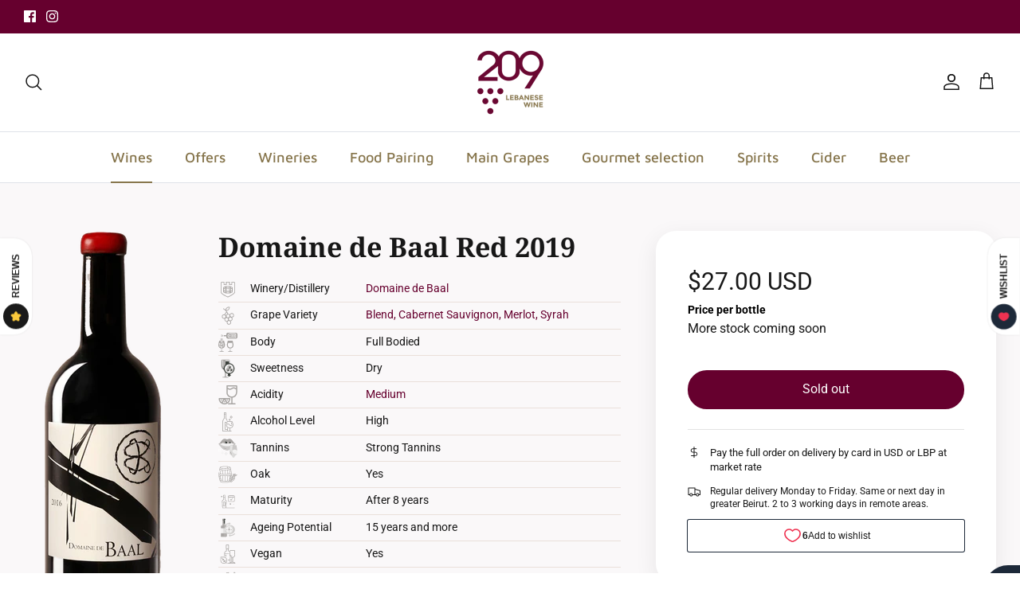

--- FILE ---
content_type: text/html; charset=utf-8
request_url: https://www.209lebanesewine.com/collections/all/products/domaine_de_baal_red?_pos=25&_fid=f111f44f2&_ss=c
body_size: 68827
content:
<!DOCTYPE html><html lang="en" dir="ltr">
<head>
  <!-- Symmetry 6.0.0 -->

  <title>
    Domaine de Baal Red &ndash; 209 Lebanese Wine
  </title>

  <meta charset="utf-8" />
<meta name="viewport" content="width=device-width,initial-scale=1.0" />
<meta http-equiv="X-UA-Compatible" content="IE=edge">

<link rel="preconnect" href="https://cdn.shopify.com" crossorigin>
<link rel="preconnect" href="https://fonts.shopify.com" crossorigin>
<link rel="preconnect" href="https://monorail-edge.shopifysvc.com"><link rel="preload" as="font" href="//www.209lebanesewine.com/cdn/fonts/roboto/roboto_n4.2019d890f07b1852f56ce63ba45b2db45d852cba.woff2" type="font/woff2" crossorigin><link rel="preload" as="font" href="//www.209lebanesewine.com/cdn/fonts/maven_pro/mavenpro_n5.ce007c5b78ce56cdb6d8a7dfd4b878f24918d849.woff2" type="font/woff2" crossorigin><link rel="preload" as="font" href="//www.209lebanesewine.com/cdn/fonts/noto_serif/notoserif_n7.d275fb7cbb6b6809702719ab47b39e5200c4f530.woff2" type="font/woff2" crossorigin><link rel="preload" as="font" href="//www.209lebanesewine.com/cdn/fonts/roboto/roboto_n4.2019d890f07b1852f56ce63ba45b2db45d852cba.woff2" type="font/woff2" crossorigin><link rel="preload" href="//www.209lebanesewine.com/cdn/shop/t/34/assets/vendor.min.js?v=11589511144441591071693569239" as="script">
<link rel="preload" href="//www.209lebanesewine.com/cdn/shop/t/34/assets/theme.js?v=72457885360175764921693569239" as="script"><link rel="canonical" href="https://www.209lebanesewine.com/products/domaine_de_baal_red" /><link rel="icon" href="//www.209lebanesewine.com/cdn/shop/files/209-logo-071919.png?crop=center&height=48&v=1613168024&width=48" type="image/png"><meta name="description" content="Domaine de Baal Red is a blend of 40% cabernet sauvignon, 40% cabernet franc, 15% merlot and 5% syrah. Aged for 18 months in french oak barrels, 30% new. Very nice presentation, a complex nose of black fruits notes and red berries with a hint of  mint. On the palate the wine is elegant and fresh, the tannins are elegan">
<style>
    @font-face {
  font-family: Roboto;
  font-weight: 400;
  font-style: normal;
  font-display: fallback;
  src: url("//www.209lebanesewine.com/cdn/fonts/roboto/roboto_n4.2019d890f07b1852f56ce63ba45b2db45d852cba.woff2") format("woff2"),
       url("//www.209lebanesewine.com/cdn/fonts/roboto/roboto_n4.238690e0007583582327135619c5f7971652fa9d.woff") format("woff");
}

    @font-face {
  font-family: Roboto;
  font-weight: 700;
  font-style: normal;
  font-display: fallback;
  src: url("//www.209lebanesewine.com/cdn/fonts/roboto/roboto_n7.f38007a10afbbde8976c4056bfe890710d51dec2.woff2") format("woff2"),
       url("//www.209lebanesewine.com/cdn/fonts/roboto/roboto_n7.94bfdd3e80c7be00e128703d245c207769d763f9.woff") format("woff");
}

    @font-face {
  font-family: Roboto;
  font-weight: 500;
  font-style: normal;
  font-display: fallback;
  src: url("//www.209lebanesewine.com/cdn/fonts/roboto/roboto_n5.250d51708d76acbac296b0e21ede8f81de4e37aa.woff2") format("woff2"),
       url("//www.209lebanesewine.com/cdn/fonts/roboto/roboto_n5.535e8c56f4cbbdea416167af50ab0ff1360a3949.woff") format("woff");
}

    @font-face {
  font-family: Roboto;
  font-weight: 400;
  font-style: italic;
  font-display: fallback;
  src: url("//www.209lebanesewine.com/cdn/fonts/roboto/roboto_i4.57ce898ccda22ee84f49e6b57ae302250655e2d4.woff2") format("woff2"),
       url("//www.209lebanesewine.com/cdn/fonts/roboto/roboto_i4.b21f3bd061cbcb83b824ae8c7671a82587b264bf.woff") format("woff");
}

    @font-face {
  font-family: Roboto;
  font-weight: 700;
  font-style: italic;
  font-display: fallback;
  src: url("//www.209lebanesewine.com/cdn/fonts/roboto/roboto_i7.7ccaf9410746f2c53340607c42c43f90a9005937.woff2") format("woff2"),
       url("//www.209lebanesewine.com/cdn/fonts/roboto/roboto_i7.49ec21cdd7148292bffea74c62c0df6e93551516.woff") format("woff");
}

    @font-face {
  font-family: "Noto Serif";
  font-weight: 700;
  font-style: normal;
  font-display: fallback;
  src: url("//www.209lebanesewine.com/cdn/fonts/noto_serif/notoserif_n7.d275fb7cbb6b6809702719ab47b39e5200c4f530.woff2") format("woff2"),
       url("//www.209lebanesewine.com/cdn/fonts/noto_serif/notoserif_n7.0386ee49bd94b3b26da3580808c2d97c2a1d2d82.woff") format("woff");
}

    @font-face {
  font-family: Roboto;
  font-weight: 400;
  font-style: normal;
  font-display: fallback;
  src: url("//www.209lebanesewine.com/cdn/fonts/roboto/roboto_n4.2019d890f07b1852f56ce63ba45b2db45d852cba.woff2") format("woff2"),
       url("//www.209lebanesewine.com/cdn/fonts/roboto/roboto_n4.238690e0007583582327135619c5f7971652fa9d.woff") format("woff");
}

    @font-face {
  font-family: "Maven Pro";
  font-weight: 500;
  font-style: normal;
  font-display: fallback;
  src: url("//www.209lebanesewine.com/cdn/fonts/maven_pro/mavenpro_n5.ce007c5b78ce56cdb6d8a7dfd4b878f24918d849.woff2") format("woff2"),
       url("//www.209lebanesewine.com/cdn/fonts/maven_pro/mavenpro_n5.78e546abb11d6cec06c98294cd91a76466b42d41.woff") format("woff");
}

    @font-face {
  font-family: "Maven Pro";
  font-weight: 600;
  font-style: normal;
  font-display: fallback;
  src: url("//www.209lebanesewine.com/cdn/fonts/maven_pro/mavenpro_n6.05e6df69bb75d015ee18df5f5798f1259a61f1c5.woff2") format("woff2"),
       url("//www.209lebanesewine.com/cdn/fonts/maven_pro/mavenpro_n6.2a247e47cebb2168b097c70ce14ff7d72107293f.woff") format("woff");
}

  </style>

  <meta property="og:site_name" content="209 Lebanese Wine">
<meta property="og:url" content="https://www.209lebanesewine.com/products/domaine_de_baal_red">
<meta property="og:title" content="Domaine de Baal Red">
<meta property="og:type" content="product">
<meta property="og:description" content="Domaine de Baal Red is a blend of 40% cabernet sauvignon, 40% cabernet franc, 15% merlot and 5% syrah. Aged for 18 months in french oak barrels, 30% new. Very nice presentation, a complex nose of black fruits notes and red berries with a hint of  mint. On the palate the wine is elegant and fresh, the tannins are elegan"><meta property="og:image" content="http://www.209lebanesewine.com/cdn/shop/products/domaine_de_baal_red_1200x1200.png?v=1691568927">
  <meta property="og:image:secure_url" content="https://www.209lebanesewine.com/cdn/shop/products/domaine_de_baal_red_1200x1200.png?v=1691568927">
  <meta property="og:image:width" content="400">
  <meta property="og:image:height" content="1200"><meta property="og:price:amount" content="27.00">
  <meta property="og:price:currency" content="USD"><meta name="twitter:card" content="summary_large_image">
<meta name="twitter:title" content="Domaine de Baal Red">
<meta name="twitter:description" content="Domaine de Baal Red is a blend of 40% cabernet sauvignon, 40% cabernet franc, 15% merlot and 5% syrah. Aged for 18 months in french oak barrels, 30% new. Very nice presentation, a complex nose of black fruits notes and red berries with a hint of  mint. On the palate the wine is elegant and fresh, the tannins are elegan">


  <link href="//www.209lebanesewine.com/cdn/shop/t/34/assets/styles.css?v=128553935751108666751759333027" rel="stylesheet" type="text/css" media="all" />
<link href="//www.209lebanesewine.com/cdn/shop/t/34/assets/custom.css?v=154461161546104924701693834697" rel="stylesheet" type="text/css" media="all" />
<script>
    window.theme = window.theme || {};
    theme.money_format_with_product_code_preference = "${{amount}} USD";
    theme.money_format_with_cart_code_preference = "${{amount}} USD";
    theme.money_format = "${{amount}}";
    theme.strings = {
      previous: "Previous",
      next: "Next",
      addressError: "Error looking up that address",
      addressNoResults: "No results for that address",
      addressQueryLimit: "You have exceeded the Google API usage limit. Consider upgrading to a \u003ca href=\"https:\/\/developers.google.com\/maps\/premium\/usage-limits\"\u003ePremium Plan\u003c\/a\u003e.",
      authError: "There was a problem authenticating your Google Maps API Key.",
      icon_labels_left: "Left",
      icon_labels_right: "Right",
      icon_labels_down: "Down",
      icon_labels_close: "Close",
      icon_labels_plus: "Plus",
      imageSlider: "Image slider",
      cart_terms_confirmation: "You must agree to the terms and conditions before continuing.",
      cart_general_quantity_too_high: "You can only have [QUANTITY] in your cart",
      products_listing_from: "From",
      layout_live_search_see_all: "See all results",
      products_product_add_to_cart: "Add to Cart",
      products_variant_no_stock: "Sold out",
      products_variant_non_existent: "Unavailable",
      products_product_pick_a: "Pick a",
      general_navigation_menu_toggle_aria_label: "Toggle menu",
      general_accessibility_labels_close: "Close",
      products_product_added_to_cart: "Added to cart",
      general_quick_search_pages: "Pages",
      general_quick_search_no_results: "Sorry, we couldn\u0026#39;t find any results",
      collections_general_see_all_subcollections: "See all..."
    };
    theme.routes = {
      cart_url: '/cart',
      cart_add_url: '/cart/add.js',
      cart_update_url: '/cart/update.js',
      predictive_search_url: '/search/suggest'
    };
    theme.settings = {
      cart_type: "drawer",
      after_add_to_cart: "notification",
      quickbuy_style: "quick-action",
      avoid_orphans: true
    };
    document.documentElement.classList.add('js');
  </script>

  <script src="//www.209lebanesewine.com/cdn/shop/t/34/assets/vendor.min.js?v=11589511144441591071693569239" defer="defer"></script>
  <script src="//www.209lebanesewine.com/cdn/shop/t/34/assets/theme.js?v=72457885360175764921693569239" defer="defer"></script>

  <script>
  const boostSDAssetFileURL = "\/\/www.209lebanesewine.com\/cdn\/shop\/t\/34\/assets\/boost_sd_assets_file_url.gif?10134";
  window.boostSDAssetFileURL = boostSDAssetFileURL;

  if (window.boostSDAppConfig) {
    window.boostSDAppConfig.generalSettings.custom_js_asset_url = "//www.209lebanesewine.com/cdn/shop/t/34/assets/boost-sd-custom.js?v=160962118398746674481693569239";
    window.boostSDAppConfig.generalSettings.custom_css_asset_url = "//www.209lebanesewine.com/cdn/shop/t/34/assets/boost-sd-custom.css?v=72809539502277619291693569239";
  }

  
</script>

    <script>window.performance && window.performance.mark && window.performance.mark('shopify.content_for_header.start');</script><meta name="google-site-verification" content="MGg-e5ayAMb3zqgZXiCv5kdE2yuiltfN7D6oa9D5gvc">
<meta id="shopify-digital-wallet" name="shopify-digital-wallet" content="/9702132/digital_wallets/dialog">
<link rel="alternate" type="application/json+oembed" href="https://www.209lebanesewine.com/products/domaine_de_baal_red.oembed">
<script async="async" src="/checkouts/internal/preloads.js?locale=en-US"></script>
<script id="shopify-features" type="application/json">{"accessToken":"6dbef7e86e88abf9cd5abd859d6a38a9","betas":["rich-media-storefront-analytics"],"domain":"www.209lebanesewine.com","predictiveSearch":true,"shopId":9702132,"locale":"en"}</script>
<script>var Shopify = Shopify || {};
Shopify.shop = "p209.myshopify.com";
Shopify.locale = "en";
Shopify.currency = {"active":"USD","rate":"1.0"};
Shopify.country = "US";
Shopify.theme = {"name":"209 - SEP 01, 2023","id":137343566044,"schema_name":"Symmetry","schema_version":"6.0.0","theme_store_id":568,"role":"main"};
Shopify.theme.handle = "null";
Shopify.theme.style = {"id":null,"handle":null};
Shopify.cdnHost = "www.209lebanesewine.com/cdn";
Shopify.routes = Shopify.routes || {};
Shopify.routes.root = "/";</script>
<script type="module">!function(o){(o.Shopify=o.Shopify||{}).modules=!0}(window);</script>
<script>!function(o){function n(){var o=[];function n(){o.push(Array.prototype.slice.apply(arguments))}return n.q=o,n}var t=o.Shopify=o.Shopify||{};t.loadFeatures=n(),t.autoloadFeatures=n()}(window);</script>
<script id="shop-js-analytics" type="application/json">{"pageType":"product"}</script>
<script defer="defer" async type="module" src="//www.209lebanesewine.com/cdn/shopifycloud/shop-js/modules/v2/client.init-shop-cart-sync_C5BV16lS.en.esm.js"></script>
<script defer="defer" async type="module" src="//www.209lebanesewine.com/cdn/shopifycloud/shop-js/modules/v2/chunk.common_CygWptCX.esm.js"></script>
<script type="module">
  await import("//www.209lebanesewine.com/cdn/shopifycloud/shop-js/modules/v2/client.init-shop-cart-sync_C5BV16lS.en.esm.js");
await import("//www.209lebanesewine.com/cdn/shopifycloud/shop-js/modules/v2/chunk.common_CygWptCX.esm.js");

  window.Shopify.SignInWithShop?.initShopCartSync?.({"fedCMEnabled":true,"windoidEnabled":true});

</script>
<script>(function() {
  var isLoaded = false;
  function asyncLoad() {
    if (isLoaded) return;
    isLoaded = true;
    var urls = ["https:\/\/omnisnippet1.com\/platforms\/shopify.js?source=scriptTag\u0026v=2025-05-15T12\u0026shop=p209.myshopify.com"];
    for (var i = 0; i < urls.length; i++) {
      var s = document.createElement('script');
      s.type = 'text/javascript';
      s.async = true;
      s.src = urls[i];
      var x = document.getElementsByTagName('script')[0];
      x.parentNode.insertBefore(s, x);
    }
  };
  if(window.attachEvent) {
    window.attachEvent('onload', asyncLoad);
  } else {
    window.addEventListener('load', asyncLoad, false);
  }
})();</script>
<script id="__st">var __st={"a":9702132,"offset":7200,"reqid":"f69adeae-4bef-46c8-bb1d-a18052ec5def-1768790657","pageurl":"www.209lebanesewine.com\/collections\/all\/products\/domaine_de_baal_red?_pos=25\u0026_fid=f111f44f2\u0026_ss=c","u":"823b82ad02e8","p":"product","rtyp":"product","rid":9040273092};</script>
<script>window.ShopifyPaypalV4VisibilityTracking = true;</script>
<script id="captcha-bootstrap">!function(){'use strict';const t='contact',e='account',n='new_comment',o=[[t,t],['blogs',n],['comments',n],[t,'customer']],c=[[e,'customer_login'],[e,'guest_login'],[e,'recover_customer_password'],[e,'create_customer']],r=t=>t.map((([t,e])=>`form[action*='/${t}']:not([data-nocaptcha='true']) input[name='form_type'][value='${e}']`)).join(','),a=t=>()=>t?[...document.querySelectorAll(t)].map((t=>t.form)):[];function s(){const t=[...o],e=r(t);return a(e)}const i='password',u='form_key',d=['recaptcha-v3-token','g-recaptcha-response','h-captcha-response',i],f=()=>{try{return window.sessionStorage}catch{return}},m='__shopify_v',_=t=>t.elements[u];function p(t,e,n=!1){try{const o=window.sessionStorage,c=JSON.parse(o.getItem(e)),{data:r}=function(t){const{data:e,action:n}=t;return t[m]||n?{data:e,action:n}:{data:t,action:n}}(c);for(const[e,n]of Object.entries(r))t.elements[e]&&(t.elements[e].value=n);n&&o.removeItem(e)}catch(o){console.error('form repopulation failed',{error:o})}}const l='form_type',E='cptcha';function T(t){t.dataset[E]=!0}const w=window,h=w.document,L='Shopify',v='ce_forms',y='captcha';let A=!1;((t,e)=>{const n=(g='f06e6c50-85a8-45c8-87d0-21a2b65856fe',I='https://cdn.shopify.com/shopifycloud/storefront-forms-hcaptcha/ce_storefront_forms_captcha_hcaptcha.v1.5.2.iife.js',D={infoText:'Protected by hCaptcha',privacyText:'Privacy',termsText:'Terms'},(t,e,n)=>{const o=w[L][v],c=o.bindForm;if(c)return c(t,g,e,D).then(n);var r;o.q.push([[t,g,e,D],n]),r=I,A||(h.body.append(Object.assign(h.createElement('script'),{id:'captcha-provider',async:!0,src:r})),A=!0)});var g,I,D;w[L]=w[L]||{},w[L][v]=w[L][v]||{},w[L][v].q=[],w[L][y]=w[L][y]||{},w[L][y].protect=function(t,e){n(t,void 0,e),T(t)},Object.freeze(w[L][y]),function(t,e,n,w,h,L){const[v,y,A,g]=function(t,e,n){const i=e?o:[],u=t?c:[],d=[...i,...u],f=r(d),m=r(i),_=r(d.filter((([t,e])=>n.includes(e))));return[a(f),a(m),a(_),s()]}(w,h,L),I=t=>{const e=t.target;return e instanceof HTMLFormElement?e:e&&e.form},D=t=>v().includes(t);t.addEventListener('submit',(t=>{const e=I(t);if(!e)return;const n=D(e)&&!e.dataset.hcaptchaBound&&!e.dataset.recaptchaBound,o=_(e),c=g().includes(e)&&(!o||!o.value);(n||c)&&t.preventDefault(),c&&!n&&(function(t){try{if(!f())return;!function(t){const e=f();if(!e)return;const n=_(t);if(!n)return;const o=n.value;o&&e.removeItem(o)}(t);const e=Array.from(Array(32),(()=>Math.random().toString(36)[2])).join('');!function(t,e){_(t)||t.append(Object.assign(document.createElement('input'),{type:'hidden',name:u})),t.elements[u].value=e}(t,e),function(t,e){const n=f();if(!n)return;const o=[...t.querySelectorAll(`input[type='${i}']`)].map((({name:t})=>t)),c=[...d,...o],r={};for(const[a,s]of new FormData(t).entries())c.includes(a)||(r[a]=s);n.setItem(e,JSON.stringify({[m]:1,action:t.action,data:r}))}(t,e)}catch(e){console.error('failed to persist form',e)}}(e),e.submit())}));const S=(t,e)=>{t&&!t.dataset[E]&&(n(t,e.some((e=>e===t))),T(t))};for(const o of['focusin','change'])t.addEventListener(o,(t=>{const e=I(t);D(e)&&S(e,y())}));const B=e.get('form_key'),M=e.get(l),P=B&&M;t.addEventListener('DOMContentLoaded',(()=>{const t=y();if(P)for(const e of t)e.elements[l].value===M&&p(e,B);[...new Set([...A(),...v().filter((t=>'true'===t.dataset.shopifyCaptcha))])].forEach((e=>S(e,t)))}))}(h,new URLSearchParams(w.location.search),n,t,e,['guest_login'])})(!0,!0)}();</script>
<script integrity="sha256-4kQ18oKyAcykRKYeNunJcIwy7WH5gtpwJnB7kiuLZ1E=" data-source-attribution="shopify.loadfeatures" defer="defer" src="//www.209lebanesewine.com/cdn/shopifycloud/storefront/assets/storefront/load_feature-a0a9edcb.js" crossorigin="anonymous"></script>
<script data-source-attribution="shopify.dynamic_checkout.dynamic.init">var Shopify=Shopify||{};Shopify.PaymentButton=Shopify.PaymentButton||{isStorefrontPortableWallets:!0,init:function(){window.Shopify.PaymentButton.init=function(){};var t=document.createElement("script");t.src="https://www.209lebanesewine.com/cdn/shopifycloud/portable-wallets/latest/portable-wallets.en.js",t.type="module",document.head.appendChild(t)}};
</script>
<script data-source-attribution="shopify.dynamic_checkout.buyer_consent">
  function portableWalletsHideBuyerConsent(e){var t=document.getElementById("shopify-buyer-consent"),n=document.getElementById("shopify-subscription-policy-button");t&&n&&(t.classList.add("hidden"),t.setAttribute("aria-hidden","true"),n.removeEventListener("click",e))}function portableWalletsShowBuyerConsent(e){var t=document.getElementById("shopify-buyer-consent"),n=document.getElementById("shopify-subscription-policy-button");t&&n&&(t.classList.remove("hidden"),t.removeAttribute("aria-hidden"),n.addEventListener("click",e))}window.Shopify?.PaymentButton&&(window.Shopify.PaymentButton.hideBuyerConsent=portableWalletsHideBuyerConsent,window.Shopify.PaymentButton.showBuyerConsent=portableWalletsShowBuyerConsent);
</script>
<script data-source-attribution="shopify.dynamic_checkout.cart.bootstrap">document.addEventListener("DOMContentLoaded",(function(){function t(){return document.querySelector("shopify-accelerated-checkout-cart, shopify-accelerated-checkout")}if(t())Shopify.PaymentButton.init();else{new MutationObserver((function(e,n){t()&&(Shopify.PaymentButton.init(),n.disconnect())})).observe(document.body,{childList:!0,subtree:!0})}}));
</script>
<link id="shopify-accelerated-checkout-styles" rel="stylesheet" media="screen" href="https://www.209lebanesewine.com/cdn/shopifycloud/portable-wallets/latest/accelerated-checkout-backwards-compat.css" crossorigin="anonymous">
<style id="shopify-accelerated-checkout-cart">
        #shopify-buyer-consent {
  margin-top: 1em;
  display: inline-block;
  width: 100%;
}

#shopify-buyer-consent.hidden {
  display: none;
}

#shopify-subscription-policy-button {
  background: none;
  border: none;
  padding: 0;
  text-decoration: underline;
  font-size: inherit;
  cursor: pointer;
}

#shopify-subscription-policy-button::before {
  box-shadow: none;
}

      </style>
<script id="sections-script" data-sections="product-recommendations" defer="defer" src="//www.209lebanesewine.com/cdn/shop/t/34/compiled_assets/scripts.js?10134"></script>
<script>window.performance && window.performance.mark && window.performance.mark('shopify.content_for_header.end');</script>
<link href="https://monorail-edge.shopifysvc.com" rel="dns-prefetch">
<script>(function(){if ("sendBeacon" in navigator && "performance" in window) {try {var session_token_from_headers = performance.getEntriesByType('navigation')[0].serverTiming.find(x => x.name == '_s').description;} catch {var session_token_from_headers = undefined;}var session_cookie_matches = document.cookie.match(/_shopify_s=([^;]*)/);var session_token_from_cookie = session_cookie_matches && session_cookie_matches.length === 2 ? session_cookie_matches[1] : "";var session_token = session_token_from_headers || session_token_from_cookie || "";function handle_abandonment_event(e) {var entries = performance.getEntries().filter(function(entry) {return /monorail-edge.shopifysvc.com/.test(entry.name);});if (!window.abandonment_tracked && entries.length === 0) {window.abandonment_tracked = true;var currentMs = Date.now();var navigation_start = performance.timing.navigationStart;var payload = {shop_id: 9702132,url: window.location.href,navigation_start,duration: currentMs - navigation_start,session_token,page_type: "product"};window.navigator.sendBeacon("https://monorail-edge.shopifysvc.com/v1/produce", JSON.stringify({schema_id: "online_store_buyer_site_abandonment/1.1",payload: payload,metadata: {event_created_at_ms: currentMs,event_sent_at_ms: currentMs}}));}}window.addEventListener('pagehide', handle_abandonment_event);}}());</script>
<script id="web-pixels-manager-setup">(function e(e,d,r,n,o){if(void 0===o&&(o={}),!Boolean(null===(a=null===(i=window.Shopify)||void 0===i?void 0:i.analytics)||void 0===a?void 0:a.replayQueue)){var i,a;window.Shopify=window.Shopify||{};var t=window.Shopify;t.analytics=t.analytics||{};var s=t.analytics;s.replayQueue=[],s.publish=function(e,d,r){return s.replayQueue.push([e,d,r]),!0};try{self.performance.mark("wpm:start")}catch(e){}var l=function(){var e={modern:/Edge?\/(1{2}[4-9]|1[2-9]\d|[2-9]\d{2}|\d{4,})\.\d+(\.\d+|)|Firefox\/(1{2}[4-9]|1[2-9]\d|[2-9]\d{2}|\d{4,})\.\d+(\.\d+|)|Chrom(ium|e)\/(9{2}|\d{3,})\.\d+(\.\d+|)|(Maci|X1{2}).+ Version\/(15\.\d+|(1[6-9]|[2-9]\d|\d{3,})\.\d+)([,.]\d+|)( \(\w+\)|)( Mobile\/\w+|) Safari\/|Chrome.+OPR\/(9{2}|\d{3,})\.\d+\.\d+|(CPU[ +]OS|iPhone[ +]OS|CPU[ +]iPhone|CPU IPhone OS|CPU iPad OS)[ +]+(15[._]\d+|(1[6-9]|[2-9]\d|\d{3,})[._]\d+)([._]\d+|)|Android:?[ /-](13[3-9]|1[4-9]\d|[2-9]\d{2}|\d{4,})(\.\d+|)(\.\d+|)|Android.+Firefox\/(13[5-9]|1[4-9]\d|[2-9]\d{2}|\d{4,})\.\d+(\.\d+|)|Android.+Chrom(ium|e)\/(13[3-9]|1[4-9]\d|[2-9]\d{2}|\d{4,})\.\d+(\.\d+|)|SamsungBrowser\/([2-9]\d|\d{3,})\.\d+/,legacy:/Edge?\/(1[6-9]|[2-9]\d|\d{3,})\.\d+(\.\d+|)|Firefox\/(5[4-9]|[6-9]\d|\d{3,})\.\d+(\.\d+|)|Chrom(ium|e)\/(5[1-9]|[6-9]\d|\d{3,})\.\d+(\.\d+|)([\d.]+$|.*Safari\/(?![\d.]+ Edge\/[\d.]+$))|(Maci|X1{2}).+ Version\/(10\.\d+|(1[1-9]|[2-9]\d|\d{3,})\.\d+)([,.]\d+|)( \(\w+\)|)( Mobile\/\w+|) Safari\/|Chrome.+OPR\/(3[89]|[4-9]\d|\d{3,})\.\d+\.\d+|(CPU[ +]OS|iPhone[ +]OS|CPU[ +]iPhone|CPU IPhone OS|CPU iPad OS)[ +]+(10[._]\d+|(1[1-9]|[2-9]\d|\d{3,})[._]\d+)([._]\d+|)|Android:?[ /-](13[3-9]|1[4-9]\d|[2-9]\d{2}|\d{4,})(\.\d+|)(\.\d+|)|Mobile Safari.+OPR\/([89]\d|\d{3,})\.\d+\.\d+|Android.+Firefox\/(13[5-9]|1[4-9]\d|[2-9]\d{2}|\d{4,})\.\d+(\.\d+|)|Android.+Chrom(ium|e)\/(13[3-9]|1[4-9]\d|[2-9]\d{2}|\d{4,})\.\d+(\.\d+|)|Android.+(UC? ?Browser|UCWEB|U3)[ /]?(15\.([5-9]|\d{2,})|(1[6-9]|[2-9]\d|\d{3,})\.\d+)\.\d+|SamsungBrowser\/(5\.\d+|([6-9]|\d{2,})\.\d+)|Android.+MQ{2}Browser\/(14(\.(9|\d{2,})|)|(1[5-9]|[2-9]\d|\d{3,})(\.\d+|))(\.\d+|)|K[Aa][Ii]OS\/(3\.\d+|([4-9]|\d{2,})\.\d+)(\.\d+|)/},d=e.modern,r=e.legacy,n=navigator.userAgent;return n.match(d)?"modern":n.match(r)?"legacy":"unknown"}(),u="modern"===l?"modern":"legacy",c=(null!=n?n:{modern:"",legacy:""})[u],f=function(e){return[e.baseUrl,"/wpm","/b",e.hashVersion,"modern"===e.buildTarget?"m":"l",".js"].join("")}({baseUrl:d,hashVersion:r,buildTarget:u}),m=function(e){var d=e.version,r=e.bundleTarget,n=e.surface,o=e.pageUrl,i=e.monorailEndpoint;return{emit:function(e){var a=e.status,t=e.errorMsg,s=(new Date).getTime(),l=JSON.stringify({metadata:{event_sent_at_ms:s},events:[{schema_id:"web_pixels_manager_load/3.1",payload:{version:d,bundle_target:r,page_url:o,status:a,surface:n,error_msg:t},metadata:{event_created_at_ms:s}}]});if(!i)return console&&console.warn&&console.warn("[Web Pixels Manager] No Monorail endpoint provided, skipping logging."),!1;try{return self.navigator.sendBeacon.bind(self.navigator)(i,l)}catch(e){}var u=new XMLHttpRequest;try{return u.open("POST",i,!0),u.setRequestHeader("Content-Type","text/plain"),u.send(l),!0}catch(e){return console&&console.warn&&console.warn("[Web Pixels Manager] Got an unhandled error while logging to Monorail."),!1}}}}({version:r,bundleTarget:l,surface:e.surface,pageUrl:self.location.href,monorailEndpoint:e.monorailEndpoint});try{o.browserTarget=l,function(e){var d=e.src,r=e.async,n=void 0===r||r,o=e.onload,i=e.onerror,a=e.sri,t=e.scriptDataAttributes,s=void 0===t?{}:t,l=document.createElement("script"),u=document.querySelector("head"),c=document.querySelector("body");if(l.async=n,l.src=d,a&&(l.integrity=a,l.crossOrigin="anonymous"),s)for(var f in s)if(Object.prototype.hasOwnProperty.call(s,f))try{l.dataset[f]=s[f]}catch(e){}if(o&&l.addEventListener("load",o),i&&l.addEventListener("error",i),u)u.appendChild(l);else{if(!c)throw new Error("Did not find a head or body element to append the script");c.appendChild(l)}}({src:f,async:!0,onload:function(){if(!function(){var e,d;return Boolean(null===(d=null===(e=window.Shopify)||void 0===e?void 0:e.analytics)||void 0===d?void 0:d.initialized)}()){var d=window.webPixelsManager.init(e)||void 0;if(d){var r=window.Shopify.analytics;r.replayQueue.forEach((function(e){var r=e[0],n=e[1],o=e[2];d.publishCustomEvent(r,n,o)})),r.replayQueue=[],r.publish=d.publishCustomEvent,r.visitor=d.visitor,r.initialized=!0}}},onerror:function(){return m.emit({status:"failed",errorMsg:"".concat(f," has failed to load")})},sri:function(e){var d=/^sha384-[A-Za-z0-9+/=]+$/;return"string"==typeof e&&d.test(e)}(c)?c:"",scriptDataAttributes:o}),m.emit({status:"loading"})}catch(e){m.emit({status:"failed",errorMsg:(null==e?void 0:e.message)||"Unknown error"})}}})({shopId: 9702132,storefrontBaseUrl: "https://www.209lebanesewine.com",extensionsBaseUrl: "https://extensions.shopifycdn.com/cdn/shopifycloud/web-pixels-manager",monorailEndpoint: "https://monorail-edge.shopifysvc.com/unstable/produce_batch",surface: "storefront-renderer",enabledBetaFlags: ["2dca8a86"],webPixelsConfigList: [{"id":"510853340","configuration":"{\"config\":\"{\\\"pixel_id\\\":\\\"G-TVZ9FJF227\\\",\\\"gtag_events\\\":[{\\\"type\\\":\\\"begin_checkout\\\",\\\"action_label\\\":\\\"G-TVZ9FJF227\\\"},{\\\"type\\\":\\\"search\\\",\\\"action_label\\\":\\\"G-TVZ9FJF227\\\"},{\\\"type\\\":\\\"view_item\\\",\\\"action_label\\\":[\\\"G-TVZ9FJF227\\\",\\\"MC-9SJSSPMGGJ\\\"]},{\\\"type\\\":\\\"purchase\\\",\\\"action_label\\\":[\\\"G-TVZ9FJF227\\\",\\\"MC-9SJSSPMGGJ\\\"]},{\\\"type\\\":\\\"page_view\\\",\\\"action_label\\\":[\\\"G-TVZ9FJF227\\\",\\\"MC-9SJSSPMGGJ\\\"]},{\\\"type\\\":\\\"add_payment_info\\\",\\\"action_label\\\":\\\"G-TVZ9FJF227\\\"},{\\\"type\\\":\\\"add_to_cart\\\",\\\"action_label\\\":\\\"G-TVZ9FJF227\\\"}],\\\"enable_monitoring_mode\\\":false}\"}","eventPayloadVersion":"v1","runtimeContext":"OPEN","scriptVersion":"b2a88bafab3e21179ed38636efcd8a93","type":"APP","apiClientId":1780363,"privacyPurposes":[],"dataSharingAdjustments":{"protectedCustomerApprovalScopes":["read_customer_address","read_customer_email","read_customer_name","read_customer_personal_data","read_customer_phone"]}},{"id":"307232988","configuration":"{\"apiURL\":\"https:\/\/api.omnisend.com\",\"appURL\":\"https:\/\/app.omnisend.com\",\"brandID\":\"5cd5ada28653ed3e50c95c7b\",\"trackingURL\":\"https:\/\/wt.omnisendlink.com\"}","eventPayloadVersion":"v1","runtimeContext":"STRICT","scriptVersion":"aa9feb15e63a302383aa48b053211bbb","type":"APP","apiClientId":186001,"privacyPurposes":["ANALYTICS","MARKETING","SALE_OF_DATA"],"dataSharingAdjustments":{"protectedCustomerApprovalScopes":["read_customer_address","read_customer_email","read_customer_name","read_customer_personal_data","read_customer_phone"]}},{"id":"202014940","configuration":"{\"pixel_id\":\"552027035133170\",\"pixel_type\":\"facebook_pixel\",\"metaapp_system_user_token\":\"-\"}","eventPayloadVersion":"v1","runtimeContext":"OPEN","scriptVersion":"ca16bc87fe92b6042fbaa3acc2fbdaa6","type":"APP","apiClientId":2329312,"privacyPurposes":["ANALYTICS","MARKETING","SALE_OF_DATA"],"dataSharingAdjustments":{"protectedCustomerApprovalScopes":["read_customer_address","read_customer_email","read_customer_name","read_customer_personal_data","read_customer_phone"]}},{"id":"30802140","configuration":"{\"myshopifyDomain\":\"p209.myshopify.com\"}","eventPayloadVersion":"v1","runtimeContext":"STRICT","scriptVersion":"23b97d18e2aa74363140dc29c9284e87","type":"APP","apiClientId":2775569,"privacyPurposes":["ANALYTICS","MARKETING","SALE_OF_DATA"],"dataSharingAdjustments":{"protectedCustomerApprovalScopes":["read_customer_address","read_customer_email","read_customer_name","read_customer_phone","read_customer_personal_data"]}},{"id":"shopify-app-pixel","configuration":"{}","eventPayloadVersion":"v1","runtimeContext":"STRICT","scriptVersion":"0450","apiClientId":"shopify-pixel","type":"APP","privacyPurposes":["ANALYTICS","MARKETING"]},{"id":"shopify-custom-pixel","eventPayloadVersion":"v1","runtimeContext":"LAX","scriptVersion":"0450","apiClientId":"shopify-pixel","type":"CUSTOM","privacyPurposes":["ANALYTICS","MARKETING"]}],isMerchantRequest: false,initData: {"shop":{"name":"209 Lebanese Wine","paymentSettings":{"currencyCode":"USD"},"myshopifyDomain":"p209.myshopify.com","countryCode":"LB","storefrontUrl":"https:\/\/www.209lebanesewine.com"},"customer":null,"cart":null,"checkout":null,"productVariants":[{"price":{"amount":27.0,"currencyCode":"USD"},"product":{"title":"Domaine de Baal Red 2019","vendor":"Domaine de Baal","id":"9040273092","untranslatedTitle":"Domaine de Baal Red 2019","url":"\/products\/domaine_de_baal_red","type":"Full-bodied Red Wine"},"id":"17531070185523","image":{"src":"\/\/www.209lebanesewine.com\/cdn\/shop\/products\/domaine_de_baal_red.png?v=1691568927"},"sku":"BAL001","title":"Default Title","untranslatedTitle":"Default Title"}],"purchasingCompany":null},},"https://www.209lebanesewine.com/cdn","fcfee988w5aeb613cpc8e4bc33m6693e112",{"modern":"","legacy":""},{"shopId":"9702132","storefrontBaseUrl":"https:\/\/www.209lebanesewine.com","extensionBaseUrl":"https:\/\/extensions.shopifycdn.com\/cdn\/shopifycloud\/web-pixels-manager","surface":"storefront-renderer","enabledBetaFlags":"[\"2dca8a86\"]","isMerchantRequest":"false","hashVersion":"fcfee988w5aeb613cpc8e4bc33m6693e112","publish":"custom","events":"[[\"page_viewed\",{}],[\"product_viewed\",{\"productVariant\":{\"price\":{\"amount\":27.0,\"currencyCode\":\"USD\"},\"product\":{\"title\":\"Domaine de Baal Red 2019\",\"vendor\":\"Domaine de Baal\",\"id\":\"9040273092\",\"untranslatedTitle\":\"Domaine de Baal Red 2019\",\"url\":\"\/products\/domaine_de_baal_red\",\"type\":\"Full-bodied Red Wine\"},\"id\":\"17531070185523\",\"image\":{\"src\":\"\/\/www.209lebanesewine.com\/cdn\/shop\/products\/domaine_de_baal_red.png?v=1691568927\"},\"sku\":\"BAL001\",\"title\":\"Default Title\",\"untranslatedTitle\":\"Default Title\"}}]]"});</script><script>
  window.ShopifyAnalytics = window.ShopifyAnalytics || {};
  window.ShopifyAnalytics.meta = window.ShopifyAnalytics.meta || {};
  window.ShopifyAnalytics.meta.currency = 'USD';
  var meta = {"product":{"id":9040273092,"gid":"gid:\/\/shopify\/Product\/9040273092","vendor":"Domaine de Baal","type":"Full-bodied Red Wine","handle":"domaine_de_baal_red","variants":[{"id":17531070185523,"price":2700,"name":"Domaine de Baal Red 2019","public_title":null,"sku":"BAL001"}],"remote":false},"page":{"pageType":"product","resourceType":"product","resourceId":9040273092,"requestId":"f69adeae-4bef-46c8-bb1d-a18052ec5def-1768790657"}};
  for (var attr in meta) {
    window.ShopifyAnalytics.meta[attr] = meta[attr];
  }
</script>
<script class="analytics">
  (function () {
    var customDocumentWrite = function(content) {
      var jquery = null;

      if (window.jQuery) {
        jquery = window.jQuery;
      } else if (window.Checkout && window.Checkout.$) {
        jquery = window.Checkout.$;
      }

      if (jquery) {
        jquery('body').append(content);
      }
    };

    var hasLoggedConversion = function(token) {
      if (token) {
        return document.cookie.indexOf('loggedConversion=' + token) !== -1;
      }
      return false;
    }

    var setCookieIfConversion = function(token) {
      if (token) {
        var twoMonthsFromNow = new Date(Date.now());
        twoMonthsFromNow.setMonth(twoMonthsFromNow.getMonth() + 2);

        document.cookie = 'loggedConversion=' + token + '; expires=' + twoMonthsFromNow;
      }
    }

    var trekkie = window.ShopifyAnalytics.lib = window.trekkie = window.trekkie || [];
    if (trekkie.integrations) {
      return;
    }
    trekkie.methods = [
      'identify',
      'page',
      'ready',
      'track',
      'trackForm',
      'trackLink'
    ];
    trekkie.factory = function(method) {
      return function() {
        var args = Array.prototype.slice.call(arguments);
        args.unshift(method);
        trekkie.push(args);
        return trekkie;
      };
    };
    for (var i = 0; i < trekkie.methods.length; i++) {
      var key = trekkie.methods[i];
      trekkie[key] = trekkie.factory(key);
    }
    trekkie.load = function(config) {
      trekkie.config = config || {};
      trekkie.config.initialDocumentCookie = document.cookie;
      var first = document.getElementsByTagName('script')[0];
      var script = document.createElement('script');
      script.type = 'text/javascript';
      script.onerror = function(e) {
        var scriptFallback = document.createElement('script');
        scriptFallback.type = 'text/javascript';
        scriptFallback.onerror = function(error) {
                var Monorail = {
      produce: function produce(monorailDomain, schemaId, payload) {
        var currentMs = new Date().getTime();
        var event = {
          schema_id: schemaId,
          payload: payload,
          metadata: {
            event_created_at_ms: currentMs,
            event_sent_at_ms: currentMs
          }
        };
        return Monorail.sendRequest("https://" + monorailDomain + "/v1/produce", JSON.stringify(event));
      },
      sendRequest: function sendRequest(endpointUrl, payload) {
        // Try the sendBeacon API
        if (window && window.navigator && typeof window.navigator.sendBeacon === 'function' && typeof window.Blob === 'function' && !Monorail.isIos12()) {
          var blobData = new window.Blob([payload], {
            type: 'text/plain'
          });

          if (window.navigator.sendBeacon(endpointUrl, blobData)) {
            return true;
          } // sendBeacon was not successful

        } // XHR beacon

        var xhr = new XMLHttpRequest();

        try {
          xhr.open('POST', endpointUrl);
          xhr.setRequestHeader('Content-Type', 'text/plain');
          xhr.send(payload);
        } catch (e) {
          console.log(e);
        }

        return false;
      },
      isIos12: function isIos12() {
        return window.navigator.userAgent.lastIndexOf('iPhone; CPU iPhone OS 12_') !== -1 || window.navigator.userAgent.lastIndexOf('iPad; CPU OS 12_') !== -1;
      }
    };
    Monorail.produce('monorail-edge.shopifysvc.com',
      'trekkie_storefront_load_errors/1.1',
      {shop_id: 9702132,
      theme_id: 137343566044,
      app_name: "storefront",
      context_url: window.location.href,
      source_url: "//www.209lebanesewine.com/cdn/s/trekkie.storefront.cd680fe47e6c39ca5d5df5f0a32d569bc48c0f27.min.js"});

        };
        scriptFallback.async = true;
        scriptFallback.src = '//www.209lebanesewine.com/cdn/s/trekkie.storefront.cd680fe47e6c39ca5d5df5f0a32d569bc48c0f27.min.js';
        first.parentNode.insertBefore(scriptFallback, first);
      };
      script.async = true;
      script.src = '//www.209lebanesewine.com/cdn/s/trekkie.storefront.cd680fe47e6c39ca5d5df5f0a32d569bc48c0f27.min.js';
      first.parentNode.insertBefore(script, first);
    };
    trekkie.load(
      {"Trekkie":{"appName":"storefront","development":false,"defaultAttributes":{"shopId":9702132,"isMerchantRequest":null,"themeId":137343566044,"themeCityHash":"9235165266871105226","contentLanguage":"en","currency":"USD","eventMetadataId":"31aa64c6-a19a-4658-bfbd-2c6eed323ea3"},"isServerSideCookieWritingEnabled":true,"monorailRegion":"shop_domain","enabledBetaFlags":["65f19447"]},"Session Attribution":{},"S2S":{"facebookCapiEnabled":true,"source":"trekkie-storefront-renderer","apiClientId":580111}}
    );

    var loaded = false;
    trekkie.ready(function() {
      if (loaded) return;
      loaded = true;

      window.ShopifyAnalytics.lib = window.trekkie;

      var originalDocumentWrite = document.write;
      document.write = customDocumentWrite;
      try { window.ShopifyAnalytics.merchantGoogleAnalytics.call(this); } catch(error) {};
      document.write = originalDocumentWrite;

      window.ShopifyAnalytics.lib.page(null,{"pageType":"product","resourceType":"product","resourceId":9040273092,"requestId":"f69adeae-4bef-46c8-bb1d-a18052ec5def-1768790657","shopifyEmitted":true});

      var match = window.location.pathname.match(/checkouts\/(.+)\/(thank_you|post_purchase)/)
      var token = match? match[1]: undefined;
      if (!hasLoggedConversion(token)) {
        setCookieIfConversion(token);
        window.ShopifyAnalytics.lib.track("Viewed Product",{"currency":"USD","variantId":17531070185523,"productId":9040273092,"productGid":"gid:\/\/shopify\/Product\/9040273092","name":"Domaine de Baal Red 2019","price":"27.00","sku":"BAL001","brand":"Domaine de Baal","variant":null,"category":"Full-bodied Red Wine","nonInteraction":true,"remote":false},undefined,undefined,{"shopifyEmitted":true});
      window.ShopifyAnalytics.lib.track("monorail:\/\/trekkie_storefront_viewed_product\/1.1",{"currency":"USD","variantId":17531070185523,"productId":9040273092,"productGid":"gid:\/\/shopify\/Product\/9040273092","name":"Domaine de Baal Red 2019","price":"27.00","sku":"BAL001","brand":"Domaine de Baal","variant":null,"category":"Full-bodied Red Wine","nonInteraction":true,"remote":false,"referer":"https:\/\/www.209lebanesewine.com\/collections\/all\/products\/domaine_de_baal_red?_pos=25\u0026_fid=f111f44f2\u0026_ss=c"});
      }
    });


        var eventsListenerScript = document.createElement('script');
        eventsListenerScript.async = true;
        eventsListenerScript.src = "//www.209lebanesewine.com/cdn/shopifycloud/storefront/assets/shop_events_listener-3da45d37.js";
        document.getElementsByTagName('head')[0].appendChild(eventsListenerScript);

})();</script>
  <script>
  if (!window.ga || (window.ga && typeof window.ga !== 'function')) {
    window.ga = function ga() {
      (window.ga.q = window.ga.q || []).push(arguments);
      if (window.Shopify && window.Shopify.analytics && typeof window.Shopify.analytics.publish === 'function') {
        window.Shopify.analytics.publish("ga_stub_called", {}, {sendTo: "google_osp_migration"});
      }
      console.error("Shopify's Google Analytics stub called with:", Array.from(arguments), "\nSee https://help.shopify.com/manual/promoting-marketing/pixels/pixel-migration#google for more information.");
    };
    if (window.Shopify && window.Shopify.analytics && typeof window.Shopify.analytics.publish === 'function') {
      window.Shopify.analytics.publish("ga_stub_initialized", {}, {sendTo: "google_osp_migration"});
    }
  }
</script>
<script
  defer
  src="https://www.209lebanesewine.com/cdn/shopifycloud/perf-kit/shopify-perf-kit-3.0.4.min.js"
  data-application="storefront-renderer"
  data-shop-id="9702132"
  data-render-region="gcp-us-central1"
  data-page-type="product"
  data-theme-instance-id="137343566044"
  data-theme-name="Symmetry"
  data-theme-version="6.0.0"
  data-monorail-region="shop_domain"
  data-resource-timing-sampling-rate="10"
  data-shs="true"
  data-shs-beacon="true"
  data-shs-export-with-fetch="true"
  data-shs-logs-sample-rate="1"
  data-shs-beacon-endpoint="https://www.209lebanesewine.com/api/collect"
></script>
</head>

<body class="template-product
" data-cc-animate-timeout="0"><script>
      if ('IntersectionObserver' in window) {
        document.body.classList.add("cc-animate-enabled");
      }
    </script><a class="skip-link visually-hidden" href="#content">Skip to content</a>

  <div id="shopify-section-cart-drawer" class="shopify-section section-cart-drawer"><div data-section-id="cart-drawer" data-section-type="cart-drawer" data-form-action="/cart" data-form-method="post">
  <div class="cart-drawer-modal cc-popup cc-popup--right" aria-hidden="true" data-freeze-scroll="true">
    <div class="cc-popup-background"></div>
    <div class="cc-popup-modal" role="dialog" aria-modal="true" aria-labelledby="CartDrawerModal-Title">
      <div class="cc-popup-container">
        <div class="cc-popup-content">
          <cart-form data-section-id="cart-drawer" class="cart-drawer" data-ajax-update="true">
            <div class="cart-drawer__content cart-drawer__content--hidden" data-merge-attributes="content-container">
              <div class="cart-drawer__content-upper">
                <header class="cart-drawer__header cart-drawer__content-item">
                  <div id="CartDrawerModal-Title" class="cart-drawer__title h4-style heading-font" data-merge="header-title">
                    Shopping cart
                    
                  </div>

                  <button type="button" class="cc-popup-close tap-target" aria-label="Close"><svg aria-hidden="true" focusable="false" role="presentation" class="icon feather-x" viewBox="0 0 24 24"><path d="M18 6L6 18M6 6l12 12"/></svg></button>
                </header><div class="cart-drawer__content-item">
                    <div class="cart-info-block cart-info-block--lmtb">
</div>
                  </div><div class="cart-item-list cart-drawer__content-item">
                  <div class="cart-item-list__body" data-merge-list="cart-items">
                    
                  </div>
                </div></div>

              <div data-merge="cross-sells" data-merge-cache="blank"></div>
            </div>

            <div class="cart-drawer__footer cart-drawer__footer--hidden" data-merge-attributes="footer-container"><div data-merge="footer">
                
              </div>

              

              <div class="checkout-buttons hidden" data-merge-attributes="checkout-buttons">
                
                  <a href="/checkout" class="button button--large button--wide">Check out</a>
                
              </div></div>

            <div
              class="cart-drawer__empty-content"
              data-merge-attributes="empty-container"
              >
              <button type="button" class="cc-popup-close tap-target" aria-label="Close"><svg aria-hidden="true" focusable="false" role="presentation" class="icon feather-x" viewBox="0 0 24 24"><path d="M18 6L6 18M6 6l12 12"/></svg></button>
              <div class="align-center"><div class="lightly-spaced-row"><span class="icon--large"><svg width="24px" height="24px" viewBox="0 0 24 24" aria-hidden="true">
  <g stroke="none" stroke-width="1" fill="none" fill-rule="evenodd">
    <polygon stroke="currentColor" stroke-width="1.5" points="2 9.25 22 9.25 18 21.25 6 21.25"></polygon>
    <line x1="12" y1="9" x2="12" y2="3" stroke="currentColor" stroke-width="1.5" stroke-linecap="square"></line>
  </g>
</svg></span></div><div class="majortitle h1-style">Your cart is empty</div><div class="button-row">
                    <a class="btn btn--primary button-row__button" href="/collections/all">Start shopping</a>
                  </div></div>
            </div>
          </cart-form>
        </div>
      </div>
    </div>
  </div>
</div>



</div>
  <div id="shopify-section-announcement-bar" class="shopify-section section-announcement-bar">

<div id="section-id-announcement-bar" class="announcement-bar announcement-bar--with-announcement" data-section-type="announcement-bar" data-cc-animate>
    <style data-shopify>
      #section-id-announcement-bar {
        --announcement-background: #66002e;
        --announcement-text: #ffffff;
        --link-underline: rgba(255, 255, 255, 0.6);
        --announcement-font-size: 14px;
      }
    </style>

    <div class="container container--no-max">
      <div class="announcement-bar__left desktop-only">
        


  <div class="social-links ">
    <ul class="social-links__list">
      
      
        <li><a aria-label="Facebook" class="facebook" target="_blank" rel="noopener" href="https://www.facebook.com/209LebaneseWine/"><svg width="48px" height="48px" viewBox="0 0 48 48" version="1.1" xmlns="http://www.w3.org/2000/svg" xmlns:xlink="http://www.w3.org/1999/xlink">
    <title>Facebook</title>
    <g stroke="none" stroke-width="1" fill="none" fill-rule="evenodd">
        <g transform="translate(-325.000000, -295.000000)" fill="currentColor">
            <path d="M350.638355,343 L327.649232,343 C326.185673,343 325,341.813592 325,340.350603 L325,297.649211 C325,296.18585 326.185859,295 327.649232,295 L370.350955,295 C371.813955,295 373,296.18585 373,297.649211 L373,340.350603 C373,341.813778 371.813769,343 370.350955,343 L358.119305,343 L358.119305,324.411755 L364.358521,324.411755 L365.292755,317.167586 L358.119305,317.167586 L358.119305,312.542641 C358.119305,310.445287 358.701712,309.01601 361.70929,309.01601 L365.545311,309.014333 L365.545311,302.535091 C364.881886,302.446808 362.604784,302.24957 359.955552,302.24957 C354.424834,302.24957 350.638355,305.625526 350.638355,311.825209 L350.638355,317.167586 L344.383122,317.167586 L344.383122,324.411755 L350.638355,324.411755 L350.638355,343 L350.638355,343 Z"></path>
        </g>
    </g>
</svg></a></li>
      
      
        <li><a aria-label="Instagram" class="instagram" target="_blank" rel="noopener" href="https://www.instagram.com/209lebanesewine/"><svg width="48px" height="48px" viewBox="0 0 48 48" version="1.1" xmlns="http://www.w3.org/2000/svg" xmlns:xlink="http://www.w3.org/1999/xlink">
    <title>Instagram</title>
    <defs></defs>
    <g stroke="none" stroke-width="1" fill="none" fill-rule="evenodd">
        <g transform="translate(-642.000000, -295.000000)" fill="currentColor">
            <path d="M666.000048,295 C659.481991,295 658.664686,295.027628 656.104831,295.144427 C653.550311,295.260939 651.805665,295.666687 650.279088,296.260017 C648.700876,296.873258 647.362454,297.693897 646.028128,299.028128 C644.693897,300.362454 643.873258,301.700876 643.260017,303.279088 C642.666687,304.805665 642.260939,306.550311 642.144427,309.104831 C642.027628,311.664686 642,312.481991 642,319.000048 C642,325.518009 642.027628,326.335314 642.144427,328.895169 C642.260939,331.449689 642.666687,333.194335 643.260017,334.720912 C643.873258,336.299124 644.693897,337.637546 646.028128,338.971872 C647.362454,340.306103 648.700876,341.126742 650.279088,341.740079 C651.805665,342.333313 653.550311,342.739061 656.104831,342.855573 C658.664686,342.972372 659.481991,343 666.000048,343 C672.518009,343 673.335314,342.972372 675.895169,342.855573 C678.449689,342.739061 680.194335,342.333313 681.720912,341.740079 C683.299124,341.126742 684.637546,340.306103 685.971872,338.971872 C687.306103,337.637546 688.126742,336.299124 688.740079,334.720912 C689.333313,333.194335 689.739061,331.449689 689.855573,328.895169 C689.972372,326.335314 690,325.518009 690,319.000048 C690,312.481991 689.972372,311.664686 689.855573,309.104831 C689.739061,306.550311 689.333313,304.805665 688.740079,303.279088 C688.126742,301.700876 687.306103,300.362454 685.971872,299.028128 C684.637546,297.693897 683.299124,296.873258 681.720912,296.260017 C680.194335,295.666687 678.449689,295.260939 675.895169,295.144427 C673.335314,295.027628 672.518009,295 666.000048,295 Z M666.000048,299.324317 C672.40826,299.324317 673.167356,299.348801 675.69806,299.464266 C678.038036,299.570966 679.308818,299.961946 680.154513,300.290621 C681.274771,300.725997 682.074262,301.246066 682.91405,302.08595 C683.753934,302.925738 684.274003,303.725229 684.709379,304.845487 C685.038054,305.691182 685.429034,306.961964 685.535734,309.30194 C685.651199,311.832644 685.675683,312.59174 685.675683,319.000048 C685.675683,325.40826 685.651199,326.167356 685.535734,328.69806 C685.429034,331.038036 685.038054,332.308818 684.709379,333.154513 C684.274003,334.274771 683.753934,335.074262 682.91405,335.91405 C682.074262,336.753934 681.274771,337.274003 680.154513,337.709379 C679.308818,338.038054 678.038036,338.429034 675.69806,338.535734 C673.167737,338.651199 672.408736,338.675683 666.000048,338.675683 C659.591264,338.675683 658.832358,338.651199 656.30194,338.535734 C653.961964,338.429034 652.691182,338.038054 651.845487,337.709379 C650.725229,337.274003 649.925738,336.753934 649.08595,335.91405 C648.246161,335.074262 647.725997,334.274771 647.290621,333.154513 C646.961946,332.308818 646.570966,331.038036 646.464266,328.69806 C646.348801,326.167356 646.324317,325.40826 646.324317,319.000048 C646.324317,312.59174 646.348801,311.832644 646.464266,309.30194 C646.570966,306.961964 646.961946,305.691182 647.290621,304.845487 C647.725997,303.725229 648.246066,302.925738 649.08595,302.08595 C649.925738,301.246066 650.725229,300.725997 651.845487,300.290621 C652.691182,299.961946 653.961964,299.570966 656.30194,299.464266 C658.832644,299.348801 659.59174,299.324317 666.000048,299.324317 Z M666.000048,306.675683 C659.193424,306.675683 653.675683,312.193424 653.675683,319.000048 C653.675683,325.806576 659.193424,331.324317 666.000048,331.324317 C672.806576,331.324317 678.324317,325.806576 678.324317,319.000048 C678.324317,312.193424 672.806576,306.675683 666.000048,306.675683 Z M666.000048,327 C661.581701,327 658,323.418299 658,319.000048 C658,314.581701 661.581701,311 666.000048,311 C670.418299,311 674,314.581701 674,319.000048 C674,323.418299 670.418299,327 666.000048,327 Z M681.691284,306.188768 C681.691284,307.779365 680.401829,309.068724 678.811232,309.068724 C677.22073,309.068724 675.931276,307.779365 675.931276,306.188768 C675.931276,304.598171 677.22073,303.308716 678.811232,303.308716 C680.401829,303.308716 681.691284,304.598171 681.691284,306.188768 Z"></path>
        </g>
    </g>
</svg></a></li>
      
      
      
      
      
      
      
      
      
      
      
      

      
    </ul>
  </div>


        
      </div>

      <div class="announcement-bar__middle"><div class="announcement-bar__announcements"><div class="announcement" >
                <div class="announcement__text"></div>
              </div></div>
          <div class="announcement-bar__announcement-controller">
            <button class="announcement-button announcement-button--previous notabutton" aria-label="Previous"><svg xmlns="http://www.w3.org/2000/svg" width="24" height="24" viewBox="0 0 24 24" fill="none" stroke="currentColor" stroke-width="1.5" stroke-linecap="round" stroke-linejoin="round" class="feather feather-chevron-left"><title>Left</title><polyline points="15 18 9 12 15 6"></polyline></svg></button><button class="announcement-button announcement-button--next notabutton" aria-label="Next"><svg xmlns="http://www.w3.org/2000/svg" width="24" height="24" viewBox="0 0 24 24" fill="none" stroke="currentColor" stroke-width="1.5" stroke-linecap="round" stroke-linejoin="round" class="feather feather-chevron-right"><title>Right</title><polyline points="9 18 15 12 9 6"></polyline></svg></button>
          </div></div>

      <div class="announcement-bar__right desktop-only">
        
        
          <div class="header-disclosures">
            <form method="post" action="/localization" id="localization_form_annbar" accept-charset="UTF-8" class="selectors-form" enctype="multipart/form-data"><input type="hidden" name="form_type" value="localization" /><input type="hidden" name="utf8" value="✓" /><input type="hidden" name="_method" value="put" /><input type="hidden" name="return_to" value="/collections/all/products/domaine_de_baal_red?_pos=25&_fid=f111f44f2&_ss=c" /></form>
          </div>
        
      </div>
    </div>
  </div>
</div>
  <div id="shopify-section-header" class="shopify-section section-header"><style data-shopify>
  .logo img {
    width: 95px;
  }
  .logo-area__middle--logo-image {
    max-width: 95px;
  }
  @media (max-width: 767.98px) {
    .logo img {
      width: 40px;
    }
  }.section-header {
    position: -webkit-sticky;
    position: sticky;
  }</style>
<div data-section-type="header" data-cc-animate>
  <div id="pageheader" class="pageheader pageheader--layout-underneath pageheader--sticky">
    <div class="logo-area container container--no-max">
      <div class="logo-area__left">
        <div class="logo-area__left__inner">
          <button class="button notabutton mobile-nav-toggle" aria-label="Toggle menu" aria-controls="main-nav"><svg xmlns="http://www.w3.org/2000/svg" width="24" height="24" viewBox="0 0 24 24" fill="none" stroke="currentColor" stroke-width="1.5" stroke-linecap="round" stroke-linejoin="round" class="feather feather-menu" aria-hidden="true"><line x1="3" y1="12" x2="21" y2="12"></line><line x1="3" y1="6" x2="21" y2="6"></line><line x1="3" y1="18" x2="21" y2="18"></line></svg></button>
          
            <a class="show-search-link" href="/search" aria-label="Search">
              <span class="show-search-link__icon"><svg width="24px" height="24px" viewBox="0 0 24 24" aria-hidden="true">
    <g transform="translate(3.000000, 3.000000)" stroke="currentColor" stroke-width="1.5" fill="none" fill-rule="evenodd">
        <circle cx="7.82352941" cy="7.82352941" r="7.82352941"></circle>
        <line x1="13.9705882" y1="13.9705882" x2="18.4411765" y2="18.4411765" stroke-linecap="square"></line>
    </g>
</svg></span>
              <span class="show-search-link__text visually-hidden">Search</span>
            </a>
          
          
        </div>
      </div>

      <div class="logo-area__middle logo-area__middle--logo-image">
        <div class="logo-area__middle__inner">
          <div class="logo"><a class="logo__link" href="/" title="209 Lebanese Wine"><img class="logo__image" src="//www.209lebanesewine.com/cdn/shop/files/209-logo-071919_190x.png?v=1613168024" alt="209 Lebanese Wine" itemprop="logo" width="200" height="175" /></a></div>
        </div>
      </div>

      <div class="logo-area__right">
        <div class="logo-area__right__inner">
          
            
              <a class="header-account-link" href="/account/login" aria-label="Account">
                <span class="header-account-link__text desktop-only visually-hidden">Account</span>
                <span class="header-account-link__icon"><svg width="24px" height="24px" viewBox="0 0 24 24" version="1.1" xmlns="http://www.w3.org/2000/svg" xmlns:xlink="http://www.w3.org/1999/xlink" aria-hidden="true">
  <g stroke="none" stroke-width="1" fill="none" fill-rule="evenodd">
      <path d="M12,2 C14.7614237,2 17,4.23857625 17,7 C17,9.76142375 14.7614237,12 12,12 C9.23857625,12 7,9.76142375 7,7 C7,4.23857625 9.23857625,2 12,2 Z M12,3.42857143 C10.0275545,3.42857143 8.42857143,5.02755446 8.42857143,7 C8.42857143,8.97244554 10.0275545,10.5714286 12,10.5714286 C13.2759485,10.5714286 14.4549736,9.89071815 15.0929479,8.7857143 C15.7309222,7.68071045 15.7309222,6.31928955 15.0929479,5.2142857 C14.4549736,4.10928185 13.2759485,3.42857143 12,3.42857143 Z" fill="currentColor"></path>
      <path d="M3,18.25 C3,15.763979 7.54216175,14.2499656 12.0281078,14.2499656 C16.5140539,14.2499656 21,15.7636604 21,18.25 C21,19.9075597 21,20.907554 21,21.2499827 L3,21.2499827 C3,20.9073416 3,19.9073474 3,18.25 Z" stroke="currentColor" stroke-width="1.5"></path>
      <circle stroke="currentColor" stroke-width="1.5" cx="12" cy="7" r="4.25"></circle>
  </g>
</svg></span>
              </a>
            
          
          
            <a class="show-search-link" href="/search">
              <span class="show-search-link__text visually-hidden">Search</span>
              <span class="show-search-link__icon"><svg width="24px" height="24px" viewBox="0 0 24 24" aria-hidden="true">
    <g transform="translate(3.000000, 3.000000)" stroke="currentColor" stroke-width="1.5" fill="none" fill-rule="evenodd">
        <circle cx="7.82352941" cy="7.82352941" r="7.82352941"></circle>
        <line x1="13.9705882" y1="13.9705882" x2="18.4411765" y2="18.4411765" stroke-linecap="square"></line>
    </g>
</svg></span>
            </a>
          
          <a href="/cart" class="cart-link">
            <span class="cart-link__label visually-hidden">Cart</span>
            <span class="cart-link__icon"><svg width="24px" height="24px" viewBox="0 0 24 24" aria-hidden="true">
  <g stroke="none" stroke-width="1" fill="none" fill-rule="evenodd">
    <rect x="0" y="0" width="24" height="24"></rect>
    <path d="M15.3214286,9.5 C15.3214286,7.93720195 15.3214286,6.5443448 15.3214286,5.32142857 C15.3214286,3.48705422 13.8343743,2 12,2 C10.1656257,2 8.67857143,3.48705422 8.67857143,5.32142857 C8.67857143,6.5443448 8.67857143,7.93720195 8.67857143,9.5" id="Oval-Copy-11" stroke="currentColor" stroke-width="1.5"></path>
    <polygon stroke="currentColor" stroke-width="1.5" points="5.35714286 7.70535714 18.6428571 7.70535714 19.75 21.2678571 4.25 21.2678571"></polygon>
  </g>
</svg></span>
          </a>
        </div>
      </div>
    </div><div id="main-search" class="main-search "
          data-live-search="true"
          data-live-search-price="false"
          data-live-search-vendor="false"
          data-live-search-meta="false"
          data-per-row-mob="1">

        <div class="main-search__container container">
          <button class="main-search__close button notabutton" aria-label="Close"><svg xmlns="http://www.w3.org/2000/svg" width="24" height="24" viewBox="0 0 24 24" fill="none" stroke="currentColor" stroke-width="1" stroke-linecap="round" stroke-linejoin="round" class="feather feather-x" aria-hidden="true"><line x1="18" y1="6" x2="6" y2="18"></line><line x1="6" y1="6" x2="18" y2="18"></line></svg></button>

          <form class="main-search__form" action="/search" method="get" autocomplete="off">
            <input type="hidden" name="type" value="product" />
            <input type="hidden" name="options[prefix]" value="last" />
            <div class="main-search__input-container">
              <input class="main-search__input" type="text" name="q" autocomplete="off" placeholder="Search..." aria-label="Search Store" />
            </div>
            <button class="main-search__button button notabutton" type="submit" aria-label="Submit"><svg width="24px" height="24px" viewBox="0 0 24 24" aria-hidden="true">
    <g transform="translate(3.000000, 3.000000)" stroke="currentColor" stroke-width="1.5" fill="none" fill-rule="evenodd">
        <circle cx="7.82352941" cy="7.82352941" r="7.82352941"></circle>
        <line x1="13.9705882" y1="13.9705882" x2="18.4411765" y2="18.4411765" stroke-linecap="square"></line>
    </g>
</svg></button>
          </form>

          <div class="main-search__results"></div>

          
        </div>
      </div></div>

  <div id="main-nav" class="desktop-only">
    <div class="navigation navigation--main" role="navigation" aria-label="Primary navigation">
      <div class="navigation__tier-1-container">
        <ul class="navigation__tier-1">
  
<li class="navigation__item navigation__item--with-children navigation__item--with-mega-menu navigation__item--active">
      <a href="/collections/all" class="navigation__link" aria-haspopup="true" aria-expanded="false" aria-controls="NavigationTier2-1">Wines</a>

      
        <a class="navigation__children-toggle" href="#"><svg xmlns="http://www.w3.org/2000/svg" width="24" height="24" viewBox="0 0 24 24" fill="none" stroke="currentColor" stroke-width="1.3" stroke-linecap="round" stroke-linejoin="round" class="feather feather-chevron-down"><title>Toggle menu</title><polyline points="6 9 12 15 18 9"></polyline></svg></a>

        <div id="NavigationTier2-1" class="navigation__tier-2-container navigation__child-tier"><div class="container">
              <ul class="navigation__tier-2 navigation__columns navigation__columns--count-3">
                
                  
                    <li class="navigation__item navigation__item--with-children navigation__column">
                      <a href="/collections/all-reds" class="navigation__link navigation__column-title" aria-haspopup="true" aria-expanded="false">All Red wine</a>
                      
                        <a class="navigation__children-toggle" href="#"><svg xmlns="http://www.w3.org/2000/svg" width="24" height="24" viewBox="0 0 24 24" fill="none" stroke="currentColor" stroke-width="1.3" stroke-linecap="round" stroke-linejoin="round" class="feather feather-chevron-down"><title>Toggle menu</title><polyline points="6 9 12 15 18 9"></polyline></svg></a>
                      

                      
                        <div class="navigation__tier-3-container navigation__child-tier">
                          <ul class="navigation__tier-3">
                            
                            <li class="navigation__item">
                              <a class="navigation__link" href="/collections/full-bodied-reds">Full-bodied</a>
                            </li>
                            
                            <li class="navigation__item">
                              <a class="navigation__link" href="/collections/medium-bodied-reds">Medium-bodied</a>
                            </li>
                            
                            <li class="navigation__item">
                              <a class="navigation__link" href="/collections/light-bodied-reds">Light-bodied</a>
                            </li>
                            
                            <li class="navigation__item">
                              <a class="navigation__link" href="/collections/fruity-red">Fruity reds</a>
                            </li>
                            
                            <li class="navigation__item">
                              <a class="navigation__link" href="/collections/oaky-reds">Oaky reds</a>
                            </li>
                            
                          </ul>
                        </div>
                      
                    </li>
                  
                    <li class="navigation__item navigation__item--with-children navigation__column">
                      <a href="#" class="navigation__link navigation__column-title" aria-haspopup="true" aria-expanded="false">All White wine</a>
                      
                        <a class="navigation__children-toggle" href="#"><svg xmlns="http://www.w3.org/2000/svg" width="24" height="24" viewBox="0 0 24 24" fill="none" stroke="currentColor" stroke-width="1.3" stroke-linecap="round" stroke-linejoin="round" class="feather feather-chevron-down"><title>Toggle menu</title><polyline points="6 9 12 15 18 9"></polyline></svg></a>
                      

                      
                        <div class="navigation__tier-3-container navigation__child-tier">
                          <ul class="navigation__tier-3">
                            
                            <li class="navigation__item">
                              <a class="navigation__link" href="/collections/full-bodied-white">Full-bodied</a>
                            </li>
                            
                            <li class="navigation__item">
                              <a class="navigation__link" href="/collections/medium-bodied-whites">Medium-bodied</a>
                            </li>
                            
                            <li class="navigation__item">
                              <a class="navigation__link" href="https://www.209lebanesewine.com/collections/light-bodied-whites">Light-bodied</a>
                            </li>
                            
                            <li class="navigation__item">
                              <a class="navigation__link" href="/collections/fruity-whites">Fruity</a>
                            </li>
                            
                          </ul>
                        </div>
                      
                    </li>
                  
                    <li class="navigation__item navigation__item--with-children navigation__column">
                      <a href="#" class="navigation__link navigation__column-title" aria-haspopup="true" aria-expanded="false">More wine</a>
                      
                        <a class="navigation__children-toggle" href="#"><svg xmlns="http://www.w3.org/2000/svg" width="24" height="24" viewBox="0 0 24 24" fill="none" stroke="currentColor" stroke-width="1.3" stroke-linecap="round" stroke-linejoin="round" class="feather feather-chevron-down"><title>Toggle menu</title><polyline points="6 9 12 15 18 9"></polyline></svg></a>
                      

                      
                        <div class="navigation__tier-3-container navigation__child-tier">
                          <ul class="navigation__tier-3">
                            
                            <li class="navigation__item">
                              <a class="navigation__link" href="/collections/lebanese-rose-wines">Rose wine</a>
                            </li>
                            
                            <li class="navigation__item">
                              <a class="navigation__link" href="/collections/award-winning-wines-1">Award winning bottles</a>
                            </li>
                            
                            <li class="navigation__item">
                              <a class="navigation__link" href="/collections/organic">Organic wine</a>
                            </li>
                            
                            <li class="navigation__item">
                              <a class="navigation__link" href="/collections/sparkling">Sparkling wine</a>
                            </li>
                            
                            <li class="navigation__item">
                              <a class="navigation__link" href="/collections/sweet-wine-1">Sweet wine</a>
                            </li>
                            
                          </ul>
                        </div>
                      
                    </li>
                  
                
</ul>
            </div></div>
      
    </li>
  
<li class="navigation__item">
      <a href="/collections/sale" class="navigation__link" >Offers</a>

      
    </li>
  
<li class="navigation__item navigation__item--with-children navigation__item--with-mega-menu">
      <a href="#" class="navigation__link" aria-haspopup="true" aria-expanded="false" aria-controls="NavigationTier2-3">Wineries</a>

      
        <a class="navigation__children-toggle" href="#"><svg xmlns="http://www.w3.org/2000/svg" width="24" height="24" viewBox="0 0 24 24" fill="none" stroke="currentColor" stroke-width="1.3" stroke-linecap="round" stroke-linejoin="round" class="feather feather-chevron-down"><title>Toggle menu</title><polyline points="6 9 12 15 18 9"></polyline></svg></a>

        <div id="NavigationTier2-3" class="navigation__tier-2-container navigation__child-tier"><div class="container">
              <ul class="navigation__tier-2 navigation__columns navigation__columns--count-5 navigation__columns--5-cols">
                
                  
                    <li class="navigation__item navigation__item--with-children navigation__column">
                      <a href="#" class="navigation__link navigation__column-title" aria-haspopup="true" aria-expanded="false">North Lebanon</a>
                      
                        <a class="navigation__children-toggle" href="#"><svg xmlns="http://www.w3.org/2000/svg" width="24" height="24" viewBox="0 0 24 24" fill="none" stroke="currentColor" stroke-width="1.3" stroke-linecap="round" stroke-linejoin="round" class="feather feather-chevron-down"><title>Toggle menu</title><polyline points="6 9 12 15 18 9"></polyline></svg></a>
                      

                      
                        <div class="navigation__tier-3-container navigation__child-tier">
                          <ul class="navigation__tier-3">
                            
                            <li class="navigation__item">
                              <a class="navigation__link" href="/collections/atibaia">Atibaia</a>
                            </li>
                            
                            <li class="navigation__item">
                              <a class="navigation__link" href="/collections/aurora">Aurora</a>
                            </li>
                            
                            <li class="navigation__item">
                              <a class="navigation__link" href="/collections/batroun-mountains">Batroun Mountains</a>
                            </li>
                            
                            <li class="navigation__item">
                              <a class="navigation__link" href="/collections/clos-du-phoenix">Clos du Phoenix</a>
                            </li>
                            
                            <li class="navigation__item">
                              <a class="navigation__link" href="/collections/ishtar">Ishtar</a>
                            </li>
                            
                            <li class="navigation__item">
                              <a class="navigation__link" href="/collections/domaine-s-najm">Domaine S. Najm</a>
                            </li>
                            
                            <li class="navigation__item">
                              <a class="navigation__link" href="/collections/ixsir">Ixsir</a>
                            </li>
                            
                            <li class="navigation__item">
                              <a class="navigation__link" href="/collections/mont-dalmaz">Mont d&#39;Almaz</a>
                            </li>
                            
                            <li class="navigation__item">
                              <a class="navigation__link" href="/collections/sept-winery">Sept Winery</a>
                            </li>
                            
                            <li class="navigation__item">
                              <a class="navigation__link" href="/collections/muse-du-liban">Muse</a>
                            </li>
                            
                          </ul>
                        </div>
                      
                    </li>
                  
                    <li class="navigation__item navigation__item--with-children navigation__column">
                      <a href="#" class="navigation__link navigation__column-title" aria-haspopup="true" aria-expanded="false">Mount Lebanon</a>
                      
                        <a class="navigation__children-toggle" href="#"><svg xmlns="http://www.w3.org/2000/svg" width="24" height="24" viewBox="0 0 24 24" fill="none" stroke="currentColor" stroke-width="1.3" stroke-linecap="round" stroke-linejoin="round" class="feather feather-chevron-down"><title>Toggle menu</title><polyline points="6 9 12 15 18 9"></polyline></svg></a>
                      

                      
                        <div class="navigation__tier-3-container navigation__child-tier">
                          <ul class="navigation__tier-3">
                            
                            <li class="navigation__item">
                              <a class="navigation__link" href="/collections/chateau-musar">Chateau Musar</a>
                            </li>
                            
                            <li class="navigation__item">
                              <a class="navigation__link" href="/collections/rowan-wines">Rowan</a>
                            </li>
                            
                            <li class="navigation__item">
                              <a class="navigation__link" href="/collections/divin-winery">Divin</a>
                            </li>
                            
                            <li class="navigation__item">
                              <a class="navigation__link" href="/collections/domaine-st-gabriel">Domaine St Gabriel</a>
                            </li>
                            
                            <li class="navigation__item">
                              <a class="navigation__link" href="/collections/chateau-bybline">Chateau Bybline</a>
                            </li>
                            
                            <li class="navigation__item">
                              <a class="navigation__link" href="/collections/vignoble-joura">Vignoble Joura</a>
                            </li>
                            
                            <li class="navigation__item">
                              <a class="navigation__link" href="/collections/chateau-nabise">Chateau Nabise</a>
                            </li>
                            
                            <li class="navigation__item">
                              <a class="navigation__link" href="/collections/chateau-cana">Chateau Cana</a>
                            </li>
                            
                            <li class="navigation__item">
                              <a class="navigation__link" href="/collections/cave-du-monastere-st-jean-wines">Cave du Monastere St Jean</a>
                            </li>
                            
                            <li class="navigation__item">
                              <a class="navigation__link" href="/collections/riachi">Riachi</a>
                            </li>
                            
                            <li class="navigation__item">
                              <a class="navigation__link" href="/collections/iris-domain">Iris Domain</a>
                            </li>
                            
                            <li class="navigation__item">
                              <a class="navigation__link" href="/collections/belier-de-rey">Belier de Rey</a>
                            </li>
                            
                            <li class="navigation__item">
                              <a class="navigation__link" href="/collections/chateau-oumsiyat">Chateau Oumsiyat</a>
                            </li>
                            
                          </ul>
                        </div>
                      
                    </li>
                  
                    <li class="navigation__item navigation__item--with-children navigation__column">
                      <a href="#" class="navigation__link navigation__column-title" aria-haspopup="true" aria-expanded="false">Bekaa - West</a>
                      
                        <a class="navigation__children-toggle" href="#"><svg xmlns="http://www.w3.org/2000/svg" width="24" height="24" viewBox="0 0 24 24" fill="none" stroke="currentColor" stroke-width="1.3" stroke-linecap="round" stroke-linejoin="round" class="feather feather-chevron-down"><title>Toggle menu</title><polyline points="6 9 12 15 18 9"></polyline></svg></a>
                      

                      
                        <div class="navigation__tier-3-container navigation__child-tier">
                          <ul class="navigation__tier-3">
                            
                            <li class="navigation__item">
                              <a class="navigation__link" href="/collections/chateau-heritage">Chateau Heritage</a>
                            </li>
                            
                            <li class="navigation__item">
                              <a class="navigation__link" href="/collections/chateau-st-thomas">Chateau St Thomas</a>
                            </li>
                            
                            <li class="navigation__item">
                              <a class="navigation__link" href="/collections/cave-kouroum">Cave Kouroum</a>
                            </li>
                            
                            <li class="navigation__item">
                              <a class="navigation__link" href="/collections/reserve-ammiq">Reserve Ammiq</a>
                            </li>
                            
                            <li class="navigation__item">
                              <a class="navigation__link" href="/collections/latourba">Latourba</a>
                            </li>
                            
                            <li class="navigation__item">
                              <a class="navigation__link" href="/collections/chateau-kefraya">Chateau Kefraya</a>
                            </li>
                            
                            <li class="navigation__item">
                              <a class="navigation__link" href="/collections/chateau-marsyas">Chateau Marsyas</a>
                            </li>
                            
                            <li class="navigation__item">
                              <a class="navigation__link" href="/collections/chateau-qanafar">Chateau Qanafar</a>
                            </li>
                            
                            <li class="navigation__item">
                              <a class="navigation__link" href="/collections/terre-joie">Terre Joie</a>
                            </li>
                            
                            <li class="navigation__item">
                              <a class="navigation__link" href="/collections/vertical-33">Vertical 33</a>
                            </li>
                            
                          </ul>
                        </div>
                      
                    </li>
                  
                    <li class="navigation__item navigation__item--with-children navigation__column">
                      <a href="#" class="navigation__link navigation__column-title" aria-haspopup="true" aria-expanded="false">Bekaa - Central and East</a>
                      
                        <a class="navigation__children-toggle" href="#"><svg xmlns="http://www.w3.org/2000/svg" width="24" height="24" viewBox="0 0 24 24" fill="none" stroke="currentColor" stroke-width="1.3" stroke-linecap="round" stroke-linejoin="round" class="feather feather-chevron-down"><title>Toggle menu</title><polyline points="6 9 12 15 18 9"></polyline></svg></a>
                      

                      
                        <div class="navigation__tier-3-container navigation__child-tier">
                          <ul class="navigation__tier-3">
                            
                            <li class="navigation__item">
                              <a class="navigation__link" href="/collections/domaine-des-tourelles">Domaine des Tourelles</a>
                            </li>
                            
                            <li class="navigation__item">
                              <a class="navigation__link" href="/collections/domaine-wardy">Domaine Wardy</a>
                            </li>
                            
                            <li class="navigation__item">
                              <a class="navigation__link" href="/collections/coteaux-du-liban">Coteaux du Liban</a>
                            </li>
                            
                            <li class="navigation__item">
                              <a class="navigation__link" href="/collections/chateau-ksara">Chateau Ksara</a>
                            </li>
                            
                            <li class="navigation__item">
                              <a class="navigation__link" href="/collections/chateau-nakad">Chateau Nakad</a>
                            </li>
                            
                            <li class="navigation__item">
                              <a class="navigation__link" href="/collections/chateau-khoury">Chateau Khoury</a>
                            </li>
                            
                            <li class="navigation__item">
                              <a class="navigation__link" href="/collections/domaine-de-baal">Domaine de Baal</a>
                            </li>
                            
                            <li class="navigation__item">
                              <a class="navigation__link" href="/collections/chateau-rayak">Chateau Rayak</a>
                            </li>
                            
                            <li class="navigation__item">
                              <a class="navigation__link" href="/collections/chateau-trois-collines">Chateau Trois Collines</a>
                            </li>
                            
                            <li class="navigation__item">
                              <a class="navigation__link" href="/collections/couvent-rouge">Couvent Rouge</a>
                            </li>
                            
                            <li class="navigation__item">
                              <a class="navigation__link" href="/collections/muse-du-liban">Muse du Liban</a>
                            </li>
                            
                            <li class="navigation__item">
                              <a class="navigation__link" href="/collections/chateau-barka">Chateau Barka</a>
                            </li>
                            
                          </ul>
                        </div>
                      
                    </li>
                  
                    <li class="navigation__item navigation__item--with-children navigation__column">
                      <a href="#" class="navigation__link navigation__column-title" aria-haspopup="true" aria-expanded="false">South Lebanon</a>
                      
                        <a class="navigation__children-toggle" href="#"><svg xmlns="http://www.w3.org/2000/svg" width="24" height="24" viewBox="0 0 24 24" fill="none" stroke="currentColor" stroke-width="1.3" stroke-linecap="round" stroke-linejoin="round" class="feather feather-chevron-down"><title>Toggle menu</title><polyline points="6 9 12 15 18 9"></polyline></svg></a>
                      

                      
                        <div class="navigation__tier-3-container navigation__child-tier">
                          <ul class="navigation__tier-3">
                            
                            <li class="navigation__item">
                              <a class="navigation__link" href="/collections/les-vignes-du-marje">Les Vignes du Marje</a>
                            </li>
                            
                            <li class="navigation__item">
                              <a class="navigation__link" href="/collections/karam-wines">Karam Wines</a>
                            </li>
                            
                            <li class="navigation__item">
                              <a class="navigation__link" href="/collections/sogno-di-robert">Sogno Di Robert</a>
                            </li>
                            
                          </ul>
                        </div>
                      
                    </li>
                  
                
</ul>
            </div></div>
      
    </li>
  
<li class="navigation__item navigation__item--with-children navigation__item--with-small-menu">
      <a href="#" class="navigation__link" aria-haspopup="true" aria-expanded="false" aria-controls="NavigationTier2-4">Food Pairing</a>

      
        <a class="navigation__children-toggle" href="#"><svg xmlns="http://www.w3.org/2000/svg" width="24" height="24" viewBox="0 0 24 24" fill="none" stroke="currentColor" stroke-width="1.3" stroke-linecap="round" stroke-linejoin="round" class="feather feather-chevron-down"><title>Toggle menu</title><polyline points="6 9 12 15 18 9"></polyline></svg></a>

        <div id="NavigationTier2-4" class="navigation__tier-2-container navigation__child-tier"><div class="container">
              <ul class="navigation__tier-2">
                
                  
                    <li class="navigation__item">
                      <a href="/collections/lebanese-mezze" class="navigation__link" >Lebanese mezze</a>
                      

                      
                    </li>
                  
                    <li class="navigation__item">
                      <a href="/collections/aperitif" class="navigation__link" >Aperitif</a>
                      

                      
                    </li>
                  
                    <li class="navigation__item">
                      <a href="/collections/cold-cuts" class="navigation__link" >Cold Cuts</a>
                      

                      
                    </li>
                  
                    <li class="navigation__item">
                      <a href="/collections/fish-and-seafood" class="navigation__link" >Fish and seafood</a>
                      

                      
                    </li>
                  
                    <li class="navigation__item">
                      <a href="/collections/pasta-and-pizza" class="navigation__link" >Pasta and pizza</a>
                      

                      
                    </li>
                  
                    <li class="navigation__item">
                      <a href="/collections/light-cheese" class="navigation__link" >Light cheese</a>
                      

                      
                    </li>
                  
                    <li class="navigation__item">
                      <a href="/collections/strong-cheese" class="navigation__link" >Strong cheese</a>
                      

                      
                    </li>
                  
                    <li class="navigation__item">
                      <a href="/collections/red-meat" class="navigation__link" >Red meat</a>
                      

                      
                    </li>
                  
                    <li class="navigation__item">
                      <a href="/collections/white-meat" class="navigation__link" >White meat</a>
                      

                      
                    </li>
                  
                    <li class="navigation__item">
                      <a href="/collections/desert" class="navigation__link" >Dessert</a>
                      

                      
                    </li>
                  
                
</ul>
            </div></div>
      
    </li>
  
<li class="navigation__item navigation__item--with-children navigation__item--with-mega-menu">
      <a href="#" class="navigation__link" aria-haspopup="true" aria-expanded="false" aria-controls="NavigationTier2-5">Main Grapes</a>

      
        <a class="navigation__children-toggle" href="#"><svg xmlns="http://www.w3.org/2000/svg" width="24" height="24" viewBox="0 0 24 24" fill="none" stroke="currentColor" stroke-width="1.3" stroke-linecap="round" stroke-linejoin="round" class="feather feather-chevron-down"><title>Toggle menu</title><polyline points="6 9 12 15 18 9"></polyline></svg></a>

        <div id="NavigationTier2-5" class="navigation__tier-2-container navigation__child-tier"><div class="container">
              <ul class="navigation__tier-2 navigation__columns navigation__columns--count-2">
                
                  
                    <li class="navigation__item navigation__item--with-children navigation__column">
                      <a href="#" class="navigation__link navigation__column-title" aria-haspopup="true" aria-expanded="false">Red</a>
                      
                        <a class="navigation__children-toggle" href="#"><svg xmlns="http://www.w3.org/2000/svg" width="24" height="24" viewBox="0 0 24 24" fill="none" stroke="currentColor" stroke-width="1.3" stroke-linecap="round" stroke-linejoin="round" class="feather feather-chevron-down"><title>Toggle menu</title><polyline points="6 9 12 15 18 9"></polyline></svg></a>
                      

                      
                        <div class="navigation__tier-3-container navigation__child-tier">
                          <ul class="navigation__tier-3">
                            
                            <li class="navigation__item">
                              <a class="navigation__link" href="/collections/cabernet-franc">Cabernet Franc</a>
                            </li>
                            
                            <li class="navigation__item">
                              <a class="navigation__link" href="/collections/cabernet-sauvignon-1">Cabernet Sauvignon</a>
                            </li>
                            
                            <li class="navigation__item">
                              <a class="navigation__link" href="/collections/carignan">Carignan</a>
                            </li>
                            
                            <li class="navigation__item">
                              <a class="navigation__link" href="/collections/cinsault">Cinsault</a>
                            </li>
                            
                            <li class="navigation__item">
                              <a class="navigation__link" href="/collections/grenache">Grenache</a>
                            </li>
                            
                            <li class="navigation__item">
                              <a class="navigation__link" href="/collections/malbec-1">Malbec</a>
                            </li>
                            
                            <li class="navigation__item">
                              <a class="navigation__link" href="/collections/merlot">Merlot</a>
                            </li>
                            
                            <li class="navigation__item">
                              <a class="navigation__link" href="/collections/syrah">Syrah</a>
                            </li>
                            
                            <li class="navigation__item">
                              <a class="navigation__link" href="/collections/tempranillo-1">Tempranillo</a>
                            </li>
                            
                          </ul>
                        </div>
                      
                    </li>
                  
                    <li class="navigation__item navigation__item--with-children navigation__column">
                      <a href="#" class="navigation__link navigation__column-title" aria-haspopup="true" aria-expanded="false">White</a>
                      
                        <a class="navigation__children-toggle" href="#"><svg xmlns="http://www.w3.org/2000/svg" width="24" height="24" viewBox="0 0 24 24" fill="none" stroke="currentColor" stroke-width="1.3" stroke-linecap="round" stroke-linejoin="round" class="feather feather-chevron-down"><title>Toggle menu</title><polyline points="6 9 12 15 18 9"></polyline></svg></a>
                      

                      
                        <div class="navigation__tier-3-container navigation__child-tier">
                          <ul class="navigation__tier-3">
                            
                            <li class="navigation__item">
                              <a class="navigation__link" href="/collections/merwah">Merwah</a>
                            </li>
                            
                            <li class="navigation__item">
                              <a class="navigation__link" href="/collections/obeidi">Obeidi</a>
                            </li>
                            
                            <li class="navigation__item">
                              <a class="navigation__link" href="/collections/chardonnay">Chardonnay</a>
                            </li>
                            
                            <li class="navigation__item">
                              <a class="navigation__link" href="/collections/riesling">Riesling</a>
                            </li>
                            
                            <li class="navigation__item">
                              <a class="navigation__link" href="/collections/sauvignon-blanc">Sauvignon Blanc</a>
                            </li>
                            
                            <li class="navigation__item">
                              <a class="navigation__link" href="/collections/viognier">Viognier</a>
                            </li>
                            
                          </ul>
                        </div>
                      
                    </li>
                  
                
</ul>
            </div></div>
      
    </li>
  
<li class="navigation__item">
      <a href="/collections/gourmet" class="navigation__link" >Gourmet selection</a>

      
    </li>
  
<li class="navigation__item navigation__item--with-children navigation__item--with-small-menu">
      <a href="/collections/spirits" class="navigation__link" aria-haspopup="true" aria-expanded="false" aria-controls="NavigationTier2-7">Spirits</a>

      
        <a class="navigation__children-toggle" href="#"><svg xmlns="http://www.w3.org/2000/svg" width="24" height="24" viewBox="0 0 24 24" fill="none" stroke="currentColor" stroke-width="1.3" stroke-linecap="round" stroke-linejoin="round" class="feather feather-chevron-down"><title>Toggle menu</title><polyline points="6 9 12 15 18 9"></polyline></svg></a>

        <div id="NavigationTier2-7" class="navigation__tier-2-container navigation__child-tier"><div class="container">
              <ul class="navigation__tier-2">
                
                  
                    <li class="navigation__item">
                      <a href="/collections/lebanese-arak" class="navigation__link" >Arak</a>
                      

                      
                    </li>
                  
                    <li class="navigation__item">
                      <a href="/collections/rawi-rum" class="navigation__link" >Rum</a>
                      

                      
                    </li>
                  
                    <li class="navigation__item">
                      <a href="/collections/limoncello" class="navigation__link" >Limoncello</a>
                      

                      
                    </li>
                  
                    <li class="navigation__item">
                      <a href="/collections/lebanese-gin" class="navigation__link" >Gin</a>
                      

                      
                    </li>
                  
                    <li class="navigation__item">
                      <a href="/collections/lebanese-vodka" class="navigation__link" >Vodka</a>
                      

                      
                    </li>
                  
                    <li class="navigation__item">
                      <a href="/collections/lebanese-whisky" class="navigation__link" >Whisky</a>
                      

                      
                    </li>
                  
                    <li class="navigation__item">
                      <a href="/collections/brandy" class="navigation__link" >Brandy</a>
                      

                      
                    </li>
                  
                    <li class="navigation__item">
                      <a href="/collections/liqueur" class="navigation__link" >Liqueur</a>
                      

                      
                    </li>
                  
                
</ul>
            </div></div>
      
    </li>
  
<li class="navigation__item">
      <a href="/collections/cider" class="navigation__link" >Cider</a>

      
    </li>
  
<li class="navigation__item">
      <a href="/collections/beer-collection" class="navigation__link" >Beer</a>

      
    </li>
  
</ul>
      </div>
    </div>
  </div><script class="mobile-navigation-drawer-template" type="text/template">
    <div class="mobile-navigation-drawer" data-mobile-expand-with-entire-link="true">
      <div class="navigation navigation--main" role="navigation" aria-label="Primary navigation">
        <div class="navigation__tier-1-container">
          <div class="navigation__mobile-header">
            <a href="#" class="mobile-nav-back ltr-icon" aria-label="Back"><svg xmlns="http://www.w3.org/2000/svg" width="24" height="24" viewBox="0 0 24 24" fill="none" stroke="currentColor" stroke-width="1.3" stroke-linecap="round" stroke-linejoin="round" class="feather feather-chevron-left"><title>Left</title><polyline points="15 18 9 12 15 6"></polyline></svg></a>
            <span class="main-title">
              <span class="mobile-nav-title2">Main Menu</span>
              <span class="mobile-nav-title"></span>
            </span>
            <a href="#" class="mobile-nav-toggle"  aria-label="Close"><svg xmlns="http://www.w3.org/2000/svg" width="24" height="24" viewBox="0 0 24 24" fill="none" stroke="currentColor" stroke-width="1.3" stroke-linecap="round" stroke-linejoin="round" class="feather feather-x" aria-hidden="true"><line x1="18" y1="6" x2="6" y2="18"></line><line x1="6" y1="6" x2="18" y2="18"></line></svg></a>
          </div>
          <ul class="navigation__tier-1">
  
<li class="navigation__item navigation__item--with-children navigation__item--with-mega-menu navigation__item--active">
      <a href="/collections/all" class="navigation__link" aria-haspopup="true" aria-expanded="false" aria-controls="NavigationTier2-1-mob">Wines</a>

      
        <a class="navigation__children-toggle" href="#"><svg xmlns="http://www.w3.org/2000/svg" width="24" height="24" viewBox="0 0 24 24" fill="none" stroke="currentColor" stroke-width="1.3" stroke-linecap="round" stroke-linejoin="round" class="feather feather-chevron-down"><title>Toggle menu</title><polyline points="6 9 12 15 18 9"></polyline></svg></a>

        <div id="NavigationTier2-1-mob" class="navigation__tier-2-container navigation__child-tier"><div class="container">
              <ul class="navigation__tier-2 navigation__columns navigation__columns--count-3">
                
                  
                    <li class="navigation__item navigation__item--with-children navigation__column">
                      <a href="/collections/all-reds" class="navigation__link navigation__column-title" aria-haspopup="true" aria-expanded="false">All Red wine</a>
                      
                        <a class="navigation__children-toggle" href="#"><svg xmlns="http://www.w3.org/2000/svg" width="24" height="24" viewBox="0 0 24 24" fill="none" stroke="currentColor" stroke-width="1.3" stroke-linecap="round" stroke-linejoin="round" class="feather feather-chevron-down"><title>Toggle menu</title><polyline points="6 9 12 15 18 9"></polyline></svg></a>
                      

                      
                        <div class="navigation__tier-3-container navigation__child-tier">
                          <ul class="navigation__tier-3">
                            
                            <li class="navigation__item">
                              <a class="navigation__link" href="/collections/full-bodied-reds">Full-bodied</a>
                            </li>
                            
                            <li class="navigation__item">
                              <a class="navigation__link" href="/collections/medium-bodied-reds">Medium-bodied</a>
                            </li>
                            
                            <li class="navigation__item">
                              <a class="navigation__link" href="/collections/light-bodied-reds">Light-bodied</a>
                            </li>
                            
                            <li class="navigation__item">
                              <a class="navigation__link" href="/collections/fruity-red">Fruity reds</a>
                            </li>
                            
                            <li class="navigation__item">
                              <a class="navigation__link" href="/collections/oaky-reds">Oaky reds</a>
                            </li>
                            
                          </ul>
                        </div>
                      
                    </li>
                  
                    <li class="navigation__item navigation__item--with-children navigation__column">
                      <a href="#" class="navigation__link navigation__column-title" aria-haspopup="true" aria-expanded="false">All White wine</a>
                      
                        <a class="navigation__children-toggle" href="#"><svg xmlns="http://www.w3.org/2000/svg" width="24" height="24" viewBox="0 0 24 24" fill="none" stroke="currentColor" stroke-width="1.3" stroke-linecap="round" stroke-linejoin="round" class="feather feather-chevron-down"><title>Toggle menu</title><polyline points="6 9 12 15 18 9"></polyline></svg></a>
                      

                      
                        <div class="navigation__tier-3-container navigation__child-tier">
                          <ul class="navigation__tier-3">
                            
                            <li class="navigation__item">
                              <a class="navigation__link" href="/collections/full-bodied-white">Full-bodied</a>
                            </li>
                            
                            <li class="navigation__item">
                              <a class="navigation__link" href="/collections/medium-bodied-whites">Medium-bodied</a>
                            </li>
                            
                            <li class="navigation__item">
                              <a class="navigation__link" href="https://www.209lebanesewine.com/collections/light-bodied-whites">Light-bodied</a>
                            </li>
                            
                            <li class="navigation__item">
                              <a class="navigation__link" href="/collections/fruity-whites">Fruity</a>
                            </li>
                            
                          </ul>
                        </div>
                      
                    </li>
                  
                    <li class="navigation__item navigation__item--with-children navigation__column">
                      <a href="#" class="navigation__link navigation__column-title" aria-haspopup="true" aria-expanded="false">More wine</a>
                      
                        <a class="navigation__children-toggle" href="#"><svg xmlns="http://www.w3.org/2000/svg" width="24" height="24" viewBox="0 0 24 24" fill="none" stroke="currentColor" stroke-width="1.3" stroke-linecap="round" stroke-linejoin="round" class="feather feather-chevron-down"><title>Toggle menu</title><polyline points="6 9 12 15 18 9"></polyline></svg></a>
                      

                      
                        <div class="navigation__tier-3-container navigation__child-tier">
                          <ul class="navigation__tier-3">
                            
                            <li class="navigation__item">
                              <a class="navigation__link" href="/collections/lebanese-rose-wines">Rose wine</a>
                            </li>
                            
                            <li class="navigation__item">
                              <a class="navigation__link" href="/collections/award-winning-wines-1">Award winning bottles</a>
                            </li>
                            
                            <li class="navigation__item">
                              <a class="navigation__link" href="/collections/organic">Organic wine</a>
                            </li>
                            
                            <li class="navigation__item">
                              <a class="navigation__link" href="/collections/sparkling">Sparkling wine</a>
                            </li>
                            
                            <li class="navigation__item">
                              <a class="navigation__link" href="/collections/sweet-wine-1">Sweet wine</a>
                            </li>
                            
                          </ul>
                        </div>
                      
                    </li>
                  
                
</ul>
            </div></div>
      
    </li>
  
<li class="navigation__item">
      <a href="/collections/sale" class="navigation__link" >Offers</a>

      
    </li>
  
<li class="navigation__item navigation__item--with-children navigation__item--with-mega-menu">
      <a href="#" class="navigation__link" aria-haspopup="true" aria-expanded="false" aria-controls="NavigationTier2-3-mob">Wineries</a>

      
        <a class="navigation__children-toggle" href="#"><svg xmlns="http://www.w3.org/2000/svg" width="24" height="24" viewBox="0 0 24 24" fill="none" stroke="currentColor" stroke-width="1.3" stroke-linecap="round" stroke-linejoin="round" class="feather feather-chevron-down"><title>Toggle menu</title><polyline points="6 9 12 15 18 9"></polyline></svg></a>

        <div id="NavigationTier2-3-mob" class="navigation__tier-2-container navigation__child-tier"><div class="container">
              <ul class="navigation__tier-2 navigation__columns navigation__columns--count-5 navigation__columns--5-cols">
                
                  
                    <li class="navigation__item navigation__item--with-children navigation__column">
                      <a href="#" class="navigation__link navigation__column-title" aria-haspopup="true" aria-expanded="false">North Lebanon</a>
                      
                        <a class="navigation__children-toggle" href="#"><svg xmlns="http://www.w3.org/2000/svg" width="24" height="24" viewBox="0 0 24 24" fill="none" stroke="currentColor" stroke-width="1.3" stroke-linecap="round" stroke-linejoin="round" class="feather feather-chevron-down"><title>Toggle menu</title><polyline points="6 9 12 15 18 9"></polyline></svg></a>
                      

                      
                        <div class="navigation__tier-3-container navigation__child-tier">
                          <ul class="navigation__tier-3">
                            
                            <li class="navigation__item">
                              <a class="navigation__link" href="/collections/atibaia">Atibaia</a>
                            </li>
                            
                            <li class="navigation__item">
                              <a class="navigation__link" href="/collections/aurora">Aurora</a>
                            </li>
                            
                            <li class="navigation__item">
                              <a class="navigation__link" href="/collections/batroun-mountains">Batroun Mountains</a>
                            </li>
                            
                            <li class="navigation__item">
                              <a class="navigation__link" href="/collections/clos-du-phoenix">Clos du Phoenix</a>
                            </li>
                            
                            <li class="navigation__item">
                              <a class="navigation__link" href="/collections/ishtar">Ishtar</a>
                            </li>
                            
                            <li class="navigation__item">
                              <a class="navigation__link" href="/collections/domaine-s-najm">Domaine S. Najm</a>
                            </li>
                            
                            <li class="navigation__item">
                              <a class="navigation__link" href="/collections/ixsir">Ixsir</a>
                            </li>
                            
                            <li class="navigation__item">
                              <a class="navigation__link" href="/collections/mont-dalmaz">Mont d&#39;Almaz</a>
                            </li>
                            
                            <li class="navigation__item">
                              <a class="navigation__link" href="/collections/sept-winery">Sept Winery</a>
                            </li>
                            
                            <li class="navigation__item">
                              <a class="navigation__link" href="/collections/muse-du-liban">Muse</a>
                            </li>
                            
                          </ul>
                        </div>
                      
                    </li>
                  
                    <li class="navigation__item navigation__item--with-children navigation__column">
                      <a href="#" class="navigation__link navigation__column-title" aria-haspopup="true" aria-expanded="false">Mount Lebanon</a>
                      
                        <a class="navigation__children-toggle" href="#"><svg xmlns="http://www.w3.org/2000/svg" width="24" height="24" viewBox="0 0 24 24" fill="none" stroke="currentColor" stroke-width="1.3" stroke-linecap="round" stroke-linejoin="round" class="feather feather-chevron-down"><title>Toggle menu</title><polyline points="6 9 12 15 18 9"></polyline></svg></a>
                      

                      
                        <div class="navigation__tier-3-container navigation__child-tier">
                          <ul class="navigation__tier-3">
                            
                            <li class="navigation__item">
                              <a class="navigation__link" href="/collections/chateau-musar">Chateau Musar</a>
                            </li>
                            
                            <li class="navigation__item">
                              <a class="navigation__link" href="/collections/rowan-wines">Rowan</a>
                            </li>
                            
                            <li class="navigation__item">
                              <a class="navigation__link" href="/collections/divin-winery">Divin</a>
                            </li>
                            
                            <li class="navigation__item">
                              <a class="navigation__link" href="/collections/domaine-st-gabriel">Domaine St Gabriel</a>
                            </li>
                            
                            <li class="navigation__item">
                              <a class="navigation__link" href="/collections/chateau-bybline">Chateau Bybline</a>
                            </li>
                            
                            <li class="navigation__item">
                              <a class="navigation__link" href="/collections/vignoble-joura">Vignoble Joura</a>
                            </li>
                            
                            <li class="navigation__item">
                              <a class="navigation__link" href="/collections/chateau-nabise">Chateau Nabise</a>
                            </li>
                            
                            <li class="navigation__item">
                              <a class="navigation__link" href="/collections/chateau-cana">Chateau Cana</a>
                            </li>
                            
                            <li class="navigation__item">
                              <a class="navigation__link" href="/collections/cave-du-monastere-st-jean-wines">Cave du Monastere St Jean</a>
                            </li>
                            
                            <li class="navigation__item">
                              <a class="navigation__link" href="/collections/riachi">Riachi</a>
                            </li>
                            
                            <li class="navigation__item">
                              <a class="navigation__link" href="/collections/iris-domain">Iris Domain</a>
                            </li>
                            
                            <li class="navigation__item">
                              <a class="navigation__link" href="/collections/belier-de-rey">Belier de Rey</a>
                            </li>
                            
                            <li class="navigation__item">
                              <a class="navigation__link" href="/collections/chateau-oumsiyat">Chateau Oumsiyat</a>
                            </li>
                            
                          </ul>
                        </div>
                      
                    </li>
                  
                    <li class="navigation__item navigation__item--with-children navigation__column">
                      <a href="#" class="navigation__link navigation__column-title" aria-haspopup="true" aria-expanded="false">Bekaa - West</a>
                      
                        <a class="navigation__children-toggle" href="#"><svg xmlns="http://www.w3.org/2000/svg" width="24" height="24" viewBox="0 0 24 24" fill="none" stroke="currentColor" stroke-width="1.3" stroke-linecap="round" stroke-linejoin="round" class="feather feather-chevron-down"><title>Toggle menu</title><polyline points="6 9 12 15 18 9"></polyline></svg></a>
                      

                      
                        <div class="navigation__tier-3-container navigation__child-tier">
                          <ul class="navigation__tier-3">
                            
                            <li class="navigation__item">
                              <a class="navigation__link" href="/collections/chateau-heritage">Chateau Heritage</a>
                            </li>
                            
                            <li class="navigation__item">
                              <a class="navigation__link" href="/collections/chateau-st-thomas">Chateau St Thomas</a>
                            </li>
                            
                            <li class="navigation__item">
                              <a class="navigation__link" href="/collections/cave-kouroum">Cave Kouroum</a>
                            </li>
                            
                            <li class="navigation__item">
                              <a class="navigation__link" href="/collections/reserve-ammiq">Reserve Ammiq</a>
                            </li>
                            
                            <li class="navigation__item">
                              <a class="navigation__link" href="/collections/latourba">Latourba</a>
                            </li>
                            
                            <li class="navigation__item">
                              <a class="navigation__link" href="/collections/chateau-kefraya">Chateau Kefraya</a>
                            </li>
                            
                            <li class="navigation__item">
                              <a class="navigation__link" href="/collections/chateau-marsyas">Chateau Marsyas</a>
                            </li>
                            
                            <li class="navigation__item">
                              <a class="navigation__link" href="/collections/chateau-qanafar">Chateau Qanafar</a>
                            </li>
                            
                            <li class="navigation__item">
                              <a class="navigation__link" href="/collections/terre-joie">Terre Joie</a>
                            </li>
                            
                            <li class="navigation__item">
                              <a class="navigation__link" href="/collections/vertical-33">Vertical 33</a>
                            </li>
                            
                          </ul>
                        </div>
                      
                    </li>
                  
                    <li class="navigation__item navigation__item--with-children navigation__column">
                      <a href="#" class="navigation__link navigation__column-title" aria-haspopup="true" aria-expanded="false">Bekaa - Central and East</a>
                      
                        <a class="navigation__children-toggle" href="#"><svg xmlns="http://www.w3.org/2000/svg" width="24" height="24" viewBox="0 0 24 24" fill="none" stroke="currentColor" stroke-width="1.3" stroke-linecap="round" stroke-linejoin="round" class="feather feather-chevron-down"><title>Toggle menu</title><polyline points="6 9 12 15 18 9"></polyline></svg></a>
                      

                      
                        <div class="navigation__tier-3-container navigation__child-tier">
                          <ul class="navigation__tier-3">
                            
                            <li class="navigation__item">
                              <a class="navigation__link" href="/collections/domaine-des-tourelles">Domaine des Tourelles</a>
                            </li>
                            
                            <li class="navigation__item">
                              <a class="navigation__link" href="/collections/domaine-wardy">Domaine Wardy</a>
                            </li>
                            
                            <li class="navigation__item">
                              <a class="navigation__link" href="/collections/coteaux-du-liban">Coteaux du Liban</a>
                            </li>
                            
                            <li class="navigation__item">
                              <a class="navigation__link" href="/collections/chateau-ksara">Chateau Ksara</a>
                            </li>
                            
                            <li class="navigation__item">
                              <a class="navigation__link" href="/collections/chateau-nakad">Chateau Nakad</a>
                            </li>
                            
                            <li class="navigation__item">
                              <a class="navigation__link" href="/collections/chateau-khoury">Chateau Khoury</a>
                            </li>
                            
                            <li class="navigation__item">
                              <a class="navigation__link" href="/collections/domaine-de-baal">Domaine de Baal</a>
                            </li>
                            
                            <li class="navigation__item">
                              <a class="navigation__link" href="/collections/chateau-rayak">Chateau Rayak</a>
                            </li>
                            
                            <li class="navigation__item">
                              <a class="navigation__link" href="/collections/chateau-trois-collines">Chateau Trois Collines</a>
                            </li>
                            
                            <li class="navigation__item">
                              <a class="navigation__link" href="/collections/couvent-rouge">Couvent Rouge</a>
                            </li>
                            
                            <li class="navigation__item">
                              <a class="navigation__link" href="/collections/muse-du-liban">Muse du Liban</a>
                            </li>
                            
                            <li class="navigation__item">
                              <a class="navigation__link" href="/collections/chateau-barka">Chateau Barka</a>
                            </li>
                            
                          </ul>
                        </div>
                      
                    </li>
                  
                    <li class="navigation__item navigation__item--with-children navigation__column">
                      <a href="#" class="navigation__link navigation__column-title" aria-haspopup="true" aria-expanded="false">South Lebanon</a>
                      
                        <a class="navigation__children-toggle" href="#"><svg xmlns="http://www.w3.org/2000/svg" width="24" height="24" viewBox="0 0 24 24" fill="none" stroke="currentColor" stroke-width="1.3" stroke-linecap="round" stroke-linejoin="round" class="feather feather-chevron-down"><title>Toggle menu</title><polyline points="6 9 12 15 18 9"></polyline></svg></a>
                      

                      
                        <div class="navigation__tier-3-container navigation__child-tier">
                          <ul class="navigation__tier-3">
                            
                            <li class="navigation__item">
                              <a class="navigation__link" href="/collections/les-vignes-du-marje">Les Vignes du Marje</a>
                            </li>
                            
                            <li class="navigation__item">
                              <a class="navigation__link" href="/collections/karam-wines">Karam Wines</a>
                            </li>
                            
                            <li class="navigation__item">
                              <a class="navigation__link" href="/collections/sogno-di-robert">Sogno Di Robert</a>
                            </li>
                            
                          </ul>
                        </div>
                      
                    </li>
                  
                
</ul>
            </div></div>
      
    </li>
  
<li class="navigation__item navigation__item--with-children navigation__item--with-small-menu">
      <a href="#" class="navigation__link" aria-haspopup="true" aria-expanded="false" aria-controls="NavigationTier2-4-mob">Food Pairing</a>

      
        <a class="navigation__children-toggle" href="#"><svg xmlns="http://www.w3.org/2000/svg" width="24" height="24" viewBox="0 0 24 24" fill="none" stroke="currentColor" stroke-width="1.3" stroke-linecap="round" stroke-linejoin="round" class="feather feather-chevron-down"><title>Toggle menu</title><polyline points="6 9 12 15 18 9"></polyline></svg></a>

        <div id="NavigationTier2-4-mob" class="navigation__tier-2-container navigation__child-tier"><div class="container">
              <ul class="navigation__tier-2">
                
                  
                    <li class="navigation__item">
                      <a href="/collections/lebanese-mezze" class="navigation__link" >Lebanese mezze</a>
                      

                      
                    </li>
                  
                    <li class="navigation__item">
                      <a href="/collections/aperitif" class="navigation__link" >Aperitif</a>
                      

                      
                    </li>
                  
                    <li class="navigation__item">
                      <a href="/collections/cold-cuts" class="navigation__link" >Cold Cuts</a>
                      

                      
                    </li>
                  
                    <li class="navigation__item">
                      <a href="/collections/fish-and-seafood" class="navigation__link" >Fish and seafood</a>
                      

                      
                    </li>
                  
                    <li class="navigation__item">
                      <a href="/collections/pasta-and-pizza" class="navigation__link" >Pasta and pizza</a>
                      

                      
                    </li>
                  
                    <li class="navigation__item">
                      <a href="/collections/light-cheese" class="navigation__link" >Light cheese</a>
                      

                      
                    </li>
                  
                    <li class="navigation__item">
                      <a href="/collections/strong-cheese" class="navigation__link" >Strong cheese</a>
                      

                      
                    </li>
                  
                    <li class="navigation__item">
                      <a href="/collections/red-meat" class="navigation__link" >Red meat</a>
                      

                      
                    </li>
                  
                    <li class="navigation__item">
                      <a href="/collections/white-meat" class="navigation__link" >White meat</a>
                      

                      
                    </li>
                  
                    <li class="navigation__item">
                      <a href="/collections/desert" class="navigation__link" >Dessert</a>
                      

                      
                    </li>
                  
                
</ul>
            </div></div>
      
    </li>
  
<li class="navigation__item navigation__item--with-children navigation__item--with-mega-menu">
      <a href="#" class="navigation__link" aria-haspopup="true" aria-expanded="false" aria-controls="NavigationTier2-5-mob">Main Grapes</a>

      
        <a class="navigation__children-toggle" href="#"><svg xmlns="http://www.w3.org/2000/svg" width="24" height="24" viewBox="0 0 24 24" fill="none" stroke="currentColor" stroke-width="1.3" stroke-linecap="round" stroke-linejoin="round" class="feather feather-chevron-down"><title>Toggle menu</title><polyline points="6 9 12 15 18 9"></polyline></svg></a>

        <div id="NavigationTier2-5-mob" class="navigation__tier-2-container navigation__child-tier"><div class="container">
              <ul class="navigation__tier-2 navigation__columns navigation__columns--count-2">
                
                  
                    <li class="navigation__item navigation__item--with-children navigation__column">
                      <a href="#" class="navigation__link navigation__column-title" aria-haspopup="true" aria-expanded="false">Red</a>
                      
                        <a class="navigation__children-toggle" href="#"><svg xmlns="http://www.w3.org/2000/svg" width="24" height="24" viewBox="0 0 24 24" fill="none" stroke="currentColor" stroke-width="1.3" stroke-linecap="round" stroke-linejoin="round" class="feather feather-chevron-down"><title>Toggle menu</title><polyline points="6 9 12 15 18 9"></polyline></svg></a>
                      

                      
                        <div class="navigation__tier-3-container navigation__child-tier">
                          <ul class="navigation__tier-3">
                            
                            <li class="navigation__item">
                              <a class="navigation__link" href="/collections/cabernet-franc">Cabernet Franc</a>
                            </li>
                            
                            <li class="navigation__item">
                              <a class="navigation__link" href="/collections/cabernet-sauvignon-1">Cabernet Sauvignon</a>
                            </li>
                            
                            <li class="navigation__item">
                              <a class="navigation__link" href="/collections/carignan">Carignan</a>
                            </li>
                            
                            <li class="navigation__item">
                              <a class="navigation__link" href="/collections/cinsault">Cinsault</a>
                            </li>
                            
                            <li class="navigation__item">
                              <a class="navigation__link" href="/collections/grenache">Grenache</a>
                            </li>
                            
                            <li class="navigation__item">
                              <a class="navigation__link" href="/collections/malbec-1">Malbec</a>
                            </li>
                            
                            <li class="navigation__item">
                              <a class="navigation__link" href="/collections/merlot">Merlot</a>
                            </li>
                            
                            <li class="navigation__item">
                              <a class="navigation__link" href="/collections/syrah">Syrah</a>
                            </li>
                            
                            <li class="navigation__item">
                              <a class="navigation__link" href="/collections/tempranillo-1">Tempranillo</a>
                            </li>
                            
                          </ul>
                        </div>
                      
                    </li>
                  
                    <li class="navigation__item navigation__item--with-children navigation__column">
                      <a href="#" class="navigation__link navigation__column-title" aria-haspopup="true" aria-expanded="false">White</a>
                      
                        <a class="navigation__children-toggle" href="#"><svg xmlns="http://www.w3.org/2000/svg" width="24" height="24" viewBox="0 0 24 24" fill="none" stroke="currentColor" stroke-width="1.3" stroke-linecap="round" stroke-linejoin="round" class="feather feather-chevron-down"><title>Toggle menu</title><polyline points="6 9 12 15 18 9"></polyline></svg></a>
                      

                      
                        <div class="navigation__tier-3-container navigation__child-tier">
                          <ul class="navigation__tier-3">
                            
                            <li class="navigation__item">
                              <a class="navigation__link" href="/collections/merwah">Merwah</a>
                            </li>
                            
                            <li class="navigation__item">
                              <a class="navigation__link" href="/collections/obeidi">Obeidi</a>
                            </li>
                            
                            <li class="navigation__item">
                              <a class="navigation__link" href="/collections/chardonnay">Chardonnay</a>
                            </li>
                            
                            <li class="navigation__item">
                              <a class="navigation__link" href="/collections/riesling">Riesling</a>
                            </li>
                            
                            <li class="navigation__item">
                              <a class="navigation__link" href="/collections/sauvignon-blanc">Sauvignon Blanc</a>
                            </li>
                            
                            <li class="navigation__item">
                              <a class="navigation__link" href="/collections/viognier">Viognier</a>
                            </li>
                            
                          </ul>
                        </div>
                      
                    </li>
                  
                
</ul>
            </div></div>
      
    </li>
  
<li class="navigation__item">
      <a href="/collections/gourmet" class="navigation__link" >Gourmet selection</a>

      
    </li>
  
<li class="navigation__item navigation__item--with-children navigation__item--with-small-menu">
      <a href="/collections/spirits" class="navigation__link" aria-haspopup="true" aria-expanded="false" aria-controls="NavigationTier2-7-mob">Spirits</a>

      
        <a class="navigation__children-toggle" href="#"><svg xmlns="http://www.w3.org/2000/svg" width="24" height="24" viewBox="0 0 24 24" fill="none" stroke="currentColor" stroke-width="1.3" stroke-linecap="round" stroke-linejoin="round" class="feather feather-chevron-down"><title>Toggle menu</title><polyline points="6 9 12 15 18 9"></polyline></svg></a>

        <div id="NavigationTier2-7-mob" class="navigation__tier-2-container navigation__child-tier"><div class="container">
              <ul class="navigation__tier-2">
                
                  
                    <li class="navigation__item">
                      <a href="/collections/lebanese-arak" class="navigation__link" >Arak</a>
                      

                      
                    </li>
                  
                    <li class="navigation__item">
                      <a href="/collections/rawi-rum" class="navigation__link" >Rum</a>
                      

                      
                    </li>
                  
                    <li class="navigation__item">
                      <a href="/collections/limoncello" class="navigation__link" >Limoncello</a>
                      

                      
                    </li>
                  
                    <li class="navigation__item">
                      <a href="/collections/lebanese-gin" class="navigation__link" >Gin</a>
                      

                      
                    </li>
                  
                    <li class="navigation__item">
                      <a href="/collections/lebanese-vodka" class="navigation__link" >Vodka</a>
                      

                      
                    </li>
                  
                    <li class="navigation__item">
                      <a href="/collections/lebanese-whisky" class="navigation__link" >Whisky</a>
                      

                      
                    </li>
                  
                    <li class="navigation__item">
                      <a href="/collections/brandy" class="navigation__link" >Brandy</a>
                      

                      
                    </li>
                  
                    <li class="navigation__item">
                      <a href="/collections/liqueur" class="navigation__link" >Liqueur</a>
                      

                      
                    </li>
                  
                
</ul>
            </div></div>
      
    </li>
  
<li class="navigation__item">
      <a href="/collections/cider" class="navigation__link" >Cider</a>

      
    </li>
  
<li class="navigation__item">
      <a href="/collections/beer-collection" class="navigation__link" >Beer</a>

      
    </li>
  
</ul>
          
        </div>
      </div>
    </div>
  </script>

  <a href="#" class="header-shade mobile-nav-toggle" aria-label="general.navigation_menu.toggle_aria_label"></a>

  

  
  
</div><style data-shopify>
.main-search__results .block-inner{
  padding-bottom: 0px;
}
.main-search__results .block-inner .image-cont .product-link{
  padding-top: 30px;
  padding-bottom: 30px;
}
.main-search__results .product-label-container{
  top: -22.5px
}
.main-search__results .product-label.product-label--sale span.text1{
  font-size: 22px;
}
.main-search__results .product-label.product-label--sale span.text2{
  font-size: 11px;
      font-weight: normal;
}
.main-search__results  .product-block__title .content{
  font-size: 16px;
  height: 80px;    
  color: #171717;
  align-items: center;
  text-align: left;
  
  
}
.main-search__results  .product-block__title{
  background: #fbf8f8;
  padding-top: 10px;
  padding-bottom: 10px;
  padding-right: 20px;
  padding-left: 20px;
  
    justify-content: flex-start;
  
}
.main-search__results .product-price{
  font-size: 16px;
  height: 48px;
  margin-top: 10px;
  margin-bottom: 10px;
  padding-right: 20px;
  padding-left: 20px;
  
}

.main-search__results .rimage-wrapper .rimage__image{
  left:-25%
 }
.main-search__results .quick-action-button button{
  background: #66002e;
  color: #ffffff;
  border-color: #66002e;
}
.main-search__results .quick-action-button button:hover{
  background: #212b36;
  border-color: #212b36;
}
.main-search__results .quick-action-buy .quantity-wrapper > *{
    border-width: 2px;
    border-color: #c5c5c5;
}

.main-search__results .quick-action-buy .quantity-wrapper a{
    line-height: 34px;
}

@media (max-width: 935px){
  .main-search__results .product-block {
    width: 33% !important;
  }
}
@media (max-width: 767.98px){
  .main-search__results .product-block {
    width: 50% !important;
  }
}
@media (max-width: 480px){
  .main-search__results .product-block {
    width: 100% !important;
  }
}
#shopify-section-header > div #pageheader,#shopify-section-header > div #main-nav,#shopify-section-header > div .header-growave-container{
  transition: opacity .7s,transform .7s;
}
#shopify-section-header > div #main-nav{
  position: relative;
  z-index: 2;
}
</style>

<script>
  // Variables to store the previous scroll position
  const hideLogoSec = 'false';
  const hideMenuSec = 'false';
  const hideGwSec = 'true';

  var LogoSecH = hideLogoSec == 'true' ? document.querySelector('#shopify-section-header > div #pageheader')?.clientHeight ?? 0 : 0;
  var LogoMenuH = hideMenuSec == 'true' ? document.querySelector('#shopify-section-header > div #main-nav')?.clientHeight ?? 0 : 0;
  var LogoGwH = hideGwSec == 'true' ? document.querySelector('#shopify-section-header > div .header-growave-container')?.clientHeight ?? 0 : 0;
  var prevScrollPos = window.pageYOffset || document.documentElement.scrollTop;
  
  var header = document.querySelector('#shopify-section-header > div');

  var threshold = LogoSecH + LogoMenuH + LogoGwH - 30;

  var hideAll = hideLogoSec == 'true' && hideMenuSec == 'true' && hideGwSec == 'true';

  var currentlyScrolling = 'up';
  window.addEventListener('scroll', function() {
    var currentScrollPos = window.pageYOffset || document.documentElement.scrollTop;
     
    if (currentScrollPos > prevScrollPos && currentScrollPos > threshold) {
      // Scrolling down
      
      if(currentlyScrolling != 'down' && currentlyScrolling != "up"){
        
      currentlyScrolling = "down";
      
      if(hideAll){
        header.style.transform = 'translateY(-' + String(threshold + 40) + 'px)';
        setTimeout(() => {
          if(currentlyScrolling == 'down')
            header.style.display = 'none';
        }, 700);
      }else{
        if(hideLogoSec == 'true'){
          document.querySelector('#shopify-section-header > div #pageheader').style.transform = 'translateY(-' + String(LogoSecH) + 'px)';
          if(hideMenuSec == 'false'){
            document.querySelector('#shopify-section-header > div #main-nav').style.transform = 'translateY(-' + String(LogoSecH) + 'px)';
          }
          if(hideGwSec == 'false'){
            document.querySelector('#shopify-section-header > div .header-growave-container').style.transform = 'translateY(-' + String(LogoSecH) + 'px)';
          }
          setTimeout(() => {
            if(currentlyScrolling == 'down')
              document.querySelector('#shopify-section-header > div #pageheader').style.display = 'none';
          }, 700);
          
        }
        if(hideMenuSec == 'true'){
          var pushUp = LogoMenuH  + (hideLogoSec == 'true' ? LogoSecH : 0);
          document.querySelector('#shopify-section-header > div #main-nav').style.transform = 'translateY(-' + String(pushUp) + 'px)';
          if(hideGwSec == 'false' && hideLogoSec == 'false'){
            document.querySelector('#shopify-section-header > div .header-growave-container').style.transform = 'translateY(-' + String(LogoMenuH) + 'px)';
          }
          if(hideGwSec == 'false' && hideLogoSec == 'true'){
            document.querySelector('#shopify-section-header > div .header-growave-container').style.transform = 'translateY(-' + String(LogoMenuH + LogoSecH) + 'px)';
          }
          setTimeout(() => {
          
            if(currentlyScrolling == 'down')
              document.querySelector('#shopify-section-header > div #main-nav').style.display = 'none';
            
          }, 700);
         
        }
        if(hideGwSec == 'true'){
          var pushUp = LogoGwH + (hideMenuSec == 'true' ? LogoMenuH : 0) + (hideLogoSec == 'true' ? LogoSecH : 0);
          document.querySelector('#shopify-section-header > div .header-growave-container').style.transform = 'translateY(-' + String(pushUp) + 'px)';
          setTimeout(() => {
            if(currentlyScrolling == 'down')
              document.querySelector('#shopify-section-header > div .header-growave-container').style.display = 'none';
          }, 700);
        }
      }
      }

      if(currentlyScrolling == 'up'){
        currentlyScrolling = "";
      }
      
    } else {
      // Scrolling up
      
      if(currentlyScrolling != 'down' && currentlyScrolling != "up"){
        currentlyScrolling = "up";
        
        header.style.display = 'block';
        document.querySelector('#shopify-section-header > div #pageheader').style.display = 'block';
        document.querySelector('#shopify-section-header > div #main-nav').style.display = 'block';
        document.querySelector('#shopify-section-header > div .header-growave-container').style.display = 'block';
        setTimeout(() => {
            header.style.transform = 'initial';
            document.querySelector('#shopify-section-header > div #pageheader').style.transform = 'initial';
            document.querySelector('#shopify-section-header > div #main-nav').style.transform = 'initial';
            document.querySelector('#shopify-section-header > div .header-growave-container').style.transform = 'initial';
            
        }, 100);
        
        setTimeout(() => {
            if(currentlyScrolling == 'up'){
              document.querySelector('#shopify-section-header > div #pageheader').style.display  = 'block';
              document.querySelector('#shopify-section-header > div #main-nav').style.display = 'block';
              document.querySelector('#shopify-section-header > div .header-growave-container').style.display = 'block';
            }           
        }, 700);
      }
      if(currentlyScrolling == 'down'){
        currentlyScrolling = "";
      }
      
    }

    prevScrollPos = currentScrollPos;
  });
</script>

</div>
  <div id="shopify-section-store-messages" class="shopify-section section-store-messages">
<div id="section-id-store-messages" data-section-type="store-messages" data-cc-animate>
    <style data-shopify>
      #section-id-store-messages {
        --background: #f7f3f0;
        --text-1: #171717;
        --text-2: #171717;
      }
    </style>
    <div class="store-messages messages-0 desktop-only">
      <div class="container cf"></div>
    </div></div>
</div>

  <main id="content" role="main">
    <div class="container cf">

      <div id="shopify-section-template--16868350361820__main" class="shopify-section section-main-product page-section-spacing page-section-spacing--no-top-mobile"><div class="main-product" data-section-type="main-product" data-components="accordion,custom-select,modal">
    
    <div class="product-detail spaced-row container">
        <div class="gallery gallery-size-custom product-column-left "
            data-cc-animate
            data-cc-animate-delay="0.2s"
            data-variant-image-grouping="false"
            data-variant-image-grouping-option="Color,Colour,Couleur,Farbe"
            data-variant-image-grouping-option-index="">
            <div class="gallery__inner">
              <div class="main-image"><div class="" data-slick='{"adaptiveHeight":true,"initialSlide":0}'>
<a class="show-gallery" href="//www.209lebanesewine.com/cdn/shop/products/domaine_de_baal_red.png?v=1691568927"><div id="FeaturedMedia-template--16868350361820__main-31820393414876-wrapper"
    class="product-media-wrapper"
    data-media-id="template--16868350361820__main-31820393414876"
    tabindex="-1">
  
      <div class="product-media product-media--image">
        
          <div class="rimage-outer-wrapper" style="max-width: 400px">
  <div class="rimage-wrapper lazyload--placeholder" style="padding-top:166.66666666666666%"
       >
      <img src="//www.209lebanesewine.com/cdn/shop/products/domaine_de_baal_red.png?v=1691568927&amp;width=200" alt="" srcset="//www.209lebanesewine.com/cdn/shop/products/domaine_de_baal_red.png?v=1691568927&amp;width=200 200w" width="200" height="600" loading="lazy">
    
    
    <noscript>
      <img class="rimage__image" src="//www.209lebanesewine.com/cdn/shop/products/domaine_de_baal_red_1024x1024.png?v=1691568927" alt="">
    </noscript>
  </div>
</div>

        
        
      </div>
    
</div>
</a>
</div>
      
                <span class="product-label-list"><script id="variant-label-9040273092-17531070185523" type="text/template"></script><div class="product-label-container"></div></span>

                </div>
            </div>
        </div>
        <div class="detail product-column-right" data-cc-animate data-cc-animate-delay="0.2s">
            
                
                        <div class="title-row" >
                        <h1 class="title">Domaine de Baal Red 2019</h1>
                        <div class="custom-add-to-wishlist">
                          
                          
                          




                          
                        </div>
                        </div>
                    
            
                
                        
                
            
                
            
                
<div class="vendor lightly-spaced-row hide-mobile" >
                          
                          <span class="icon product-detail-col1"><svg xmlns="http://www.w3.org/2000/svg" viewbox="0 0 28 28"><path fill="#A8A5A3" fill-rule="evenodd" d="M23.596 18.608V5.483c0-.564-.605-1.042-1.322-1.042h-2.057v3.21a.5.5 0 0 1-.5.5h-3.35a.5.5 0 0 1-.5-.5V4.44h-3.744v3.21a.5.5 0 0 1-.5.5h-3.34a.5.5 0 0 1-.5-.5V4.44H5.726c-.717 0-1.322.478-1.322 1.042v13.125c0 1.785 5.792 4.986 9.587 6.658 4.058-1.942 9.605-5.225 9.605-6.658zM22.274 3.44c1.28 0 2.322.916 2.322 2.042v13.125c0 2.614-8.649 6.839-10.383 7.66a.496.496 0 0 1-.413.007c-1.736-.754-10.396-4.668-10.396-7.667V5.483c0-1.126 1.042-2.042 2.322-2.042h2.557a.5.5 0 0 1 .5.5v3.21h2.34V3.94a.5.5 0 0 1 .5-.5h4.744a.5.5 0 0 1 .5.5v3.21h2.35V3.94a.5.5 0 0 1 .5-.5h2.557zM19.76 18.307c.067-.027.099-.057.104-.066l.003-.747c-.46.086-.962.161-1.482.23l-.008 1.043c.486-.138.956-.289 1.383-.46zm-2.893 1.147l.447-.062.114-8.356c0-.027-.026-.05-.061-.056l-.445-.067-.087.054-.055 8.433s.085.054.087.054zm-2.861.074c.595.002 1.192-.049 1.774-.13v-.004l.008-1.389c-.534.033-1.07.067-1.622.067h-.15a25.353 25.353 0 0 1-1.848-.097l-.008 1.39c.601.096 1.217.16 1.845.163zm-2.934-.108l.088-.054.053-8.434c0-.005 0-.02-.017-.035l-.515.043-.114 8.358.505.122zm-2.963-1.109c.008-.03.061.008.159.04.41.133.85.253 1.303.366l.006-1.049a40.52 40.52 0 0 1-1.32-.18c-.055-.01-.095-.032-.146-.044l-.002.867zm.2-6.397a.452.452 0 0 0-.18.093l-.004.815c.056-.013.103-.036.162-.045.414-.06.869-.11 1.324-.16l.006-1.054a20.56 20.56 0 0 0-1.307.351zm-.188 4.53c.003-.04.097.024.29.054.368.058.774.107 1.172.157l.02-3.03c-.4.045-.806.09-1.172.142-.197.03-.288.096-.309.116l-.004 1.176.002 1.384zm7.715-5.487a12.07 12.07 0 0 0-1.774-.15 13.92 13.92 0 0 0-1.848.142l-.01 1.373c.606-.04 1.222-.066 1.849-.06a25.69 25.69 0 0 1 1.773.09l.009-1.392v-.003zm-3.639 2.38l-.021 3.638a24.69 24.69 0 0 0 1.845.097c.6.006 1.194-.019 1.774-.058l.024-3.663a24.38 24.38 0 0 0-1.772-.089 24.187 24.187 0 0 0-1.85.074zm7.696-1.21c-.003.02-.034-.008-.093-.032a14.48 14.48 0 0 0-1.377-.477l-.006 1.044c.518.074 1.017.155 1.473.246l.003-.78zm-1.483 1.544l-.02 3.044c.454-.062.89-.128 1.294-.204.122-.023.177-.07.189-.084l.006-1.24.003-1.249c0 .026-.058-.023-.181-.048a25.387 25.387 0 0 0-1.291-.219zm1.776-2.499c.44.184.712.55.708.952l-.012 1.82-.009 1.22-.02 3.13c-.002.402-.279.763-.72.941-.584.234-1.229.437-1.91.613a1.054 1.054 0 0 1-.774.535l-.445.062c-.05.007-.1.01-.15.01-.172 0-.333-.053-.484-.129l-.006.002c-.739.133-1.508.2-2.288.2h-.076a12.977 12.977 0 0 1-2.424-.24 1.068 1.068 0 0 1-.49.133 1.29 1.29 0 0 1-.163-.012l-.446-.068a1.064 1.064 0 0 1-.774-.562 21.38 21.38 0 0 1-1.745-.478c-.526-.17-.851-.544-.85-.973l.042-6.407c.005-.429.335-.798.862-.962.55-.17 1.14-.322 1.75-.456.159-.287.436-.505.78-.553l.448-.062c.225-.033.44.03.636.131a13.216 13.216 0 0 1 4.805.014c.006.001.012.006.018.007.194-.092.401-.147.622-.116l.447.068c.343.052.61.264.765.544.677.183 1.32.394 1.902.636z"></path></svg></span>
                          
                          <div>

                          
                            <span class="product-detail-col2">Winery/Distillery</span> 
                            <span class="product-detail-col3"><a href="/collections/domaine-de-baal" title="">Domaine de Baal</a></span>
                          </div>
                          
                        </div>
                    
            
                
                    
                      
                      
                          
                          
                      
                    
                      
                    
            
                
                    
                      
                      
                          
                          
                          <div class="vendor lightly-spaced-row hide-mobile" >
                            
                            <span class="icon product-detail-col1"><svg xmlns="http://www.w3.org/2000/svg" viewbox="0 0 28 28"><path fill="#A8A5A3" fill-rule="evenodd" d="M17.463 13.193a2.234 2.234 0 0 1 2.214-2.54c.482 0 .949.157 1.34.452a2.233 2.233 0 0 1-1.037 3.989 2.236 2.236 0 0 1-2.517-1.901m.375 7.282a2.236 2.236 0 0 1-2.518-1.902 2.215 2.215 0 0 1 .43-1.651 2.211 2.211 0 0 1 1.78-.887c1.095 0 2.053.809 2.209 1.924a2.234 2.234 0 0 1-1.901 2.516m-.57 4.235a2.233 2.233 0 0 1-3.56-2.689 2.22 2.22 0 0 1 1.78-.886c1.096 0 2.054.808 2.209 1.922.082.59-.07 1.178-.43 1.653m-6.491-3.911a2.211 2.211 0 0 1-.864-1.471 2.233 2.233 0 0 1 3.553-2.088c.476.359.783.882.865 1.472a2.233 2.233 0 0 1-1.901 2.517 2.208 2.208 0 0 1-1.653-.43m-2.14-3.814a2.207 2.207 0 0 1-1.652-.43 2.213 2.213 0 0 1-.865-1.472 2.233 2.233 0 0 1 2.21-2.538 2.233 2.233 0 0 1 1.779 3.575 2.22 2.22 0 0 1-1.472.865m3.772-8.074c.318.579.607 1.226.879 1.938-.67.19-1.262.58-1.69 1.146a3.242 3.242 0 0 0-.53 1.077 3.222 3.222 0 0 0-.791-.874c-.076-.057-.16-.096-.238-.146.235-1.095 1.188-2.654 2.37-3.141m.31-6.41a3.773 3.773 0 0 1 2.946-.984 3.806 3.806 0 0 1-1.241 2.856 3.774 3.774 0 0 1-2.945.983 3.8 3.8 0 0 1 1.24-2.855m3.666 11.133a2.234 2.234 0 0 1-1.901 2.517 2.207 2.207 0 0 1-1.653-.43 2.217 2.217 0 0 1-.865-1.471 2.234 2.234 0 0 1 2.21-2.538c1.096 0 2.054.808 2.209 1.922m-4.948 2.01c.043.07.095.133.144.199-.081.014-.16.038-.24.058.033-.085.07-.17.096-.256m11.436-3.206a3.207 3.207 0 0 0-1.253-2.132 3.208 3.208 0 0 0-2.392-.621 3.221 3.221 0 0 0-2.6 2.166 3.233 3.233 0 0 0-2.315-1.131 16.577 16.577 0 0 0-1.142-2.502c-.002-.008 0-.016 0-.024a.501.501 0 0 0-.221-.323 12.609 12.609 0 0 0-1.077-1.503 4.835 4.835 0 0 0 3.227-1.26 4.801 4.801 0 0 0 1.537-4.078.498.498 0 0 0-.4-.44 4.842 4.842 0 0 0-4.193 1.172 4.784 4.784 0 0 0-1.544 3.203C9.672 4.23 8.746 3.549 7.678 2.85a.5.5 0 0 0-.547.837c2.072 1.354 3.57 2.584 4.743 4.35-1.417.659-2.425 2.307-2.764 3.604a3.224 3.224 0 0 0-3.36 1.186 3.2 3.2 0 0 0-.621 2.393 3.206 3.206 0 0 0 1.252 2.132 3.205 3.205 0 0 0 2.393.622c.115-.016.223-.053.334-.08-.187.497-.262 1.03-.187 1.57.12.855.564 1.612 1.253 2.132a3.2 3.2 0 0 0 1.94.654c.12 0 .244-.012.366-.025a3.193 3.193 0 0 0 1.06 3.717 3.207 3.207 0 0 0 2.394.622 3.21 3.21 0 0 0 2.132-1.252 3.21 3.21 0 0 0 .62-2.393 3.188 3.188 0 0 0-.621-1.476 3.206 3.206 0 0 0 2.042-1.23 3.208 3.208 0 0 0 .622-2.394 3.215 3.215 0 0 0-.808-1.722c.065-.005.13-.004.197-.013a3.236 3.236 0 0 0 2.754-3.646"></path></svg></span>
                            
                            <div>

                            
                            <span class="product-detail-col2">Grape Variety</span>                   
                                
                                  <span class="product-detail-col3">
                                  
                                    
                                    
                                    <a href=https://www.209lebanesewine.com/collections/all?filter.p.m.custom.grape_varieties=Blend >
                                    <span>Blend, </span>
                                    </a>
                                  
                                    
                                    
                                    <a href=https://www.209lebanesewine.com/collections/all?filter.p.m.custom.grape_varieties=Cabernet+Sauvignon >
                                    <span>Cabernet Sauvignon, </span>
                                    </a>
                                  
                                    
                                    
                                    <a href=https://www.209lebanesewine.com/collections/all?filter.p.m.custom.grape_varieties=Merlot >
                                    <span>Merlot, </span>
                                    </a>
                                  
                                    
                                    
                                    <a href=https://www.209lebanesewine.com/collections/all?filter.p.m.custom.grape_varieties=Syrah >
                                    <span>Syrah</span>
                                    </a>
                                  
                                  </span>
                                
                            </div>
                          </div>
                          
                      
                    
                      
                    
            
                
                    
                      
                      
                          
                          
                          <div class="vendor lightly-spaced-row hide-mobile" >
                            
                            <span class="icon product-detail-col1"><svg version="1.1" id="Capa_1" xmlns="http://www.w3.org/2000/svg" x="0px" y="0px" viewbox="0 0 512 512" style="enable-background:new 0 0 512 512;" xmlns:xlink="http://www.w3.org/1999/xlink" xml:space="preserve">
<style type="text/css">
        .st0{fill:#A8A5A3;}
</style>
<g>
        <g>
                <rect x="61.8" y="150.1" class="st0" width="17.7" height="61.8"></rect>
                <rect x="97.1" y="150.1" class="st0" width="17.7" height="61.8"></rect>
                <rect x="114.8" y="61.8" class="st0" width="17.7" height="35.3"></rect>
                <path class="st0" d="M88.3,114.8c4.9,0,8.8-4,8.8-8.8V53c0-4.9-4-8.8-8.8-8.8c-4.9,0-8.8,4-8.8,8.8v53
                        C79.4,110.8,83.4,114.8,88.3,114.8z"></path>
                <path class="st0" d="M467.9,0H256c-24.3,0-44.1,19.8-44.1,44.1v17.7h-61.8v35.3h61.8v17.7c0,24.3,19.8,44.1,44.1,44.1h211.9
                        c24.3,0,44.1-19.8,44.1-44.1V44.1C512,19.8,492.2,0,467.9,0z M476.7,114.8c0,14.6-11.9,26.5-26.5,26.5H309
                        c-34.1,0-61.8-27.7-61.8-61.8s27.7-61.8,61.8-61.8h141.2c14.6,0,26.5,11.9,26.5,26.5V114.8z"></path>
                <path class="st0" d="M450.2,35.3H309c-24.3,0-44.1,19.8-44.1,44.1s19.8,44.1,44.1,44.1h141.2c4.9,0,8.8-4,8.8-8.8V44.1
                        C459,39.3,455.1,35.3,450.2,35.3z M309,97.1c-9.8,0-17.7-7.9-17.7-17.7s7.9-17.7,17.7-17.7s17.7,7.9,17.7,17.7
                        S318.7,97.1,309,97.1z M370.8,105.9h-17.7V53h17.7V105.9z M406.1,105.9h-17.7V53h17.7V105.9z M441.4,105.9h-17.7V53h17.7V105.9z"></path>
                <path class="st0" d="M152.2,211.9h-37.4v35.3H97.1v-35.3H79.4v53H61.8v-53H24.4L8.7,269.6C2.9,290.6,0,312.4,0,334.2
                        c0,49,39.3,89.1,87.6,89.5c0.2,0,0.5,0,0.7,0c23.5,0,45.5-9.1,62.2-25.6c16.8-16.7,26.1-39,26.1-62.7v-1.2
                        c0-21.8-2.9-43.6-8.7-64.7L152.2,211.9z M79.4,406.1h-8.8v-17.7h8.8c4.9,0,8.8-4,8.8-8.8c0-4.9-4-8.8-8.8-8.8h-53v-17.7h53
                        c14.6,0,26.5,11.9,26.5,26.5S94.1,406.1,79.4,406.1z M141.2,370.8h-17.7v-80.3c0-4.4-3.6-7.9-7.9-7.9h-1.8c-4.4,0-7.9,3.6-7.9,7.9
                        v9.7c0,14.6-11.9,26.5-26.5,26.5c-8.3,0-16.2-4-21.2-10.6l-12.2-16.2c-2.2-3-6.5-3.7-9.6-1.6c-1.6,1.1-2.7,2.8-3,4.7
                        c-0.3,1.9,0.1,3.9,1.3,5.4l16.4,21.9l-14.1,10.6l-16.4-21.9c-4.1-5.4-5.7-12.3-4.6-19c1.1-6.7,5-12.6,10.7-16.4
                        c10.9-7.3,25.6-4.8,33.5,5.7l12.2,16.2c1.7,2.2,4.3,3.5,7.1,3.5c4.9,0,8.8-4,8.8-8.8v-9.7c0-14.1,11.5-25.6,25.6-25.6h1.8
                        c14.1,0,25.6,11.5,25.6,25.6L141.2,370.8L141.2,370.8z"></path>
                <path class="st0" d="M123.6,494.3H97.1V441c-2.9,0.2-5.9,0.4-8.8,0.4c-0.3,0-0.5,0-0.8,0c-2.7,0-5.4-0.1-8-0.4v53.3H53
                        c-11.5,0-21.3,7.4-25,17.7h120.6C144.9,501.7,135.1,494.3,123.6,494.3z"></path>
                <path class="st0" d="M381.7,211.9H253.9l-15.7,57.7c-5.7,21.1-8.7,42.8-8.7,64.7c0,49,39.3,89.1,87.6,89.5c0.2,0,0.5,0,0.7,0
                        c23.5,0,45.5-9.1,62.2-25.6c16.8-16.7,26.1-39,26.1-62.7v-1.2c0-21.8-2.9-43.6-8.7-64.7L381.7,211.9z M379.6,335.4
                        c0,16.5-6.4,32-18.1,43.7c-11.7,11.7-27.2,18.1-43.7,18.1c0,0-0.5,0-0.5,0c-33.8-0.2-61.3-28.5-61.3-63c0-19.5,2.6-38.9,7.7-57.7
                        l0.8-2.9h106.6l0.8,2.9c5.1,18.8,7.7,38.2,7.7,57.7L379.6,335.4L379.6,335.4L379.6,335.4z"></path>
                <path class="st0" d="M353.1,494.3h-26.5V441c-2.9,0.2-5.9,0.4-8.8,0.4c-0.3,0-0.5,0-0.8,0c-2.7,0-5.4-0.1-8-0.4v53.3h-26.5
                        c-11.5,0-21.3,7.4-25,17.7h120.6C374.4,501.7,364.6,494.3,353.1,494.3z"></path>
        </g>
</g>
</svg></span>
                            
                            <div>

                            
                            <span class="product-detail-col2">Body</span>                   
                                
                                  <span class="product-detail-col3">
                                  
                                  
                             
                                  <a href=https://www.209lebanesewine.com/collections/all?filter.p.m.custom.body=Full+Bodied style="pointer-events: none;cursor: default;color: #171717">
                                  Full Bodied
                                  </a>
                                  
                                  </span>
                                
                            </div>
                          </div>
                          
                      
                    
                      
                    
            
                
                    
                      
                      
                          
                          
                      
                    
                      
                    
            
                
                    
                      
                      
                          
                          
                          <div class="vendor lightly-spaced-row hide-mobile" >
                            
                            <span class="icon product-detail-col1"><svg version="1.1" id="Layer_1" xmlns="http://www.w3.org/2000/svg" x="0px" y="0px" viewbox="0 0 512 512" style="enable-background:new 0 0 512 512;" xmlns:xlink="http://www.w3.org/1999/xlink" xml:space="preserve">
<style type="text/css">
        .st0{fill:#E5E4E3;}
        .st1{fill:#C3C1C0;}
        .st2{fill:#A8A5A3;}
        .st3{fill:#B6B3B2;}
        .st4{fill:#FFFFFF;}
</style>
<path class="st0" d="M288,16H96c-8.8,0-16,7.2-16,16v160c0,55.7,40.9,102.9,96,110.9V448c0,17.7-14.3,32-32,32h-24c-4.4,0-8,3.6-8,8
        v8h160v-8c0-4.4-3.6-8-8-8h-24c-17.7,0-32-14.3-32-32V302.9c55.1-8,96-55.2,96-110.9V32C304,23.2,296.8,16,288,16z"></path>
<path class="st1" d="M184,496h88v-8h-80C187.6,488,184,491.6,184,496z"></path>
<path class="st1" d="M288,16h-96v176c0,30.9-25.1,56-56,56s-56-25.1-56-56c0,55.7,40.9,102.9,96,110.9V320c8.8,0,16,7.2,16,16v144
        h48c-17.7,0-32-14.3-32-32V302.9c55.1-8,96-55.2,96-110.9V32C304,23.2,296.8,16,288,16z"></path>
<path class="st2" d="M192,288c-53-0.1-95.9-43-96-96V64h192v128C287.9,245,245,287.9,192,288z"></path>
<path class="st3" d="M109.8,241.5c8.1,4.3,17.1,6.5,26.2,6.5c30.9,0,56-25.1,56-56V64H96v128C96,209.4,100.7,226.5,109.8,241.5z"></path>
<path class="st4" d="M120,32L120,32c4.4,0,8,3.6,8,8v152c0,4.4-3.6,8-8,8l0,0c-4.4,0-8-3.6-8-8V40C112,35.6,115.6,32,120,32z"></path>
<path class="st4" d="M203.1,340.9c46.9,46.9,122.8,46.9,169.7,0s46.9-122.8,0-169.7s-122.8-46.9-169.7,0
        c-22.5,22.5-35.1,53-35.1,84.9C167.9,287.8,180.6,318.4,203.1,340.9z"></path>
<path class="st0" d="M202.7,273.4v29.3c0,5.8,3.1,11.1,8.2,13.9l26.7,15c4.9,2.7,10.8,2.7,15.7,0l26.7-15c5-2.8,8.2-8.2,8.2-13.9
        v-29.3c0-5.8-3.1-11.1-8.2-13.9l-26.7-15c-4.9-2.7-10.8-2.7-15.7,0l-26.7,15C205.8,262.2,202.7,267.6,202.7,273.4L202.7,273.4z"></path>
<path class="st1" d="M204.9,265.2c-1.4,2.5-2.2,5.3-2.2,8.1v29.3c0,5.8,3.1,11.1,8.2,13.9l26.7,15c2.4,1.3,5.1,2.1,7.8,2.1V288
        L204.9,265.2z"></path>
<path class="st2" d="M288,273.4c0-2.9-0.8-5.7-2.2-8.1L245.3,288v45.6c2.7,0,5.4-0.7,7.8-2.1l26.7-15c5-2.8,8.2-8.2,8.2-13.9V273.4z
        "></path>
<path class="st0" d="M245.3,201.4v29.3c0,5.8,3.1,11.1,8.2,13.9l26.7,15c4.9,2.7,10.8,2.7,15.7,0l26.7-15c5-2.8,8.2-8.2,8.2-13.9
        v-29.3c0-5.8-3.1-11.1-8.2-13.9l-26.7-15c-4.9-2.7-10.8-2.7-15.7,0l-26.7,15C248.5,190.2,245.3,195.6,245.3,201.4L245.3,201.4z"></path>
<path class="st1" d="M247.5,193.2c-1.4,2.5-2.2,5.3-2.2,8.1v29.3c0,5.8,3.1,11.1,8.2,13.9l26.7,15c2.4,1.3,5.1,2.1,7.8,2.1V216
        L247.5,193.2z"></path>
<path class="st2" d="M330.7,201.4c0-2.9-0.8-5.7-2.2-8.1L288,216v45.6c2.7,0,5.4-0.7,7.8-2.1l26.7-15c5-2.8,8.2-8.2,8.2-13.9V201.4z
        "></path>
<path class="st0" d="M288,273.4v29.3c0,5.8,3.1,11.1,8.2,13.9l26.7,15c4.9,2.7,10.8,2.7,15.7,0l26.7-15c5-2.8,8.2-8.2,8.2-13.9
        v-29.3c0-5.8-3.1-11.1-8.2-13.9l-26.7-15c-4.9-2.7-10.8-2.7-15.7,0l-26.7,15C291.1,262.2,288,267.6,288,273.4z"></path>
<path class="st1" d="M290.2,265.2c-1.4,2.5-2.2,5.3-2.2,8.1v29.3c0,5.8,3.1,11.1,8.2,13.9l26.7,15c2.4,1.3,5.1,2.1,7.8,2.1V288
        L290.2,265.2z"></path>
<path class="st2" d="M373.3,273.4c0-2.9-0.8-5.7-2.2-8.1L330.7,288v45.6c2.7,0,5.4-0.7,7.8-2.1l26.7-15c5-2.8,8.2-8.2,8.2-13.9
        V273.4z"></path>
<path class="st1" d="M306.7,221.3L306.7,221.3c2.9,0,5.3,2.4,5.3,5.3v0c0,2.9-2.4,5.3-5.3,5.3h0c-2.9,0-5.3-2.4-5.3-5.3v0
        C301.3,223.7,303.7,221.3,306.7,221.3z"></path>
<path class="st1" d="M354.7,304L354.7,304c2.9,0,5.3,2.4,5.3,5.3v0c0,2.9-2.4,5.3-5.3,5.3h0c-2.9,0-5.3-2.4-5.3-5.3v0
        C349.3,306.4,351.7,304,354.7,304z"></path>
<path class="st1" d="M261.3,288L261.3,288c2.9,0,5.3,2.4,5.3,5.3v0c0,2.9-2.4,5.3-5.3,5.3h0c-2.9,0-5.3-2.4-5.3-5.3v0
        C256,290.4,258.4,288,261.3,288z"></path>
<g>
        <path class="st0" d="M272,234.7L272,234.7c2.9,0,5.3,2.4,5.3,5.3v0c0,2.9-2.4,5.3-5.3,5.3h0c-2.9,0-5.3-2.4-5.3-5.3v0
                C266.7,237.1,269.1,234.7,272,234.7z"></path>
        <path class="st0" d="M301.3,290.7L301.3,290.7c2.9,0,5.3,2.4,5.3,5.3v0c0,2.9-2.4,5.3-5.3,5.3h0c-2.9,0-5.3-2.4-5.3-5.3v0
                C296,293.1,298.4,290.7,301.3,290.7z"></path>
        <path class="st0" d="M213.3,285.3L213.3,285.3c2.9,0,5.3,2.4,5.3,5.3v0c0,2.9-2.4,5.3-5.3,5.3h0c-2.9,0-5.3-2.4-5.3-5.3v0
                C208,287.7,210.4,285.3,213.3,285.3z"></path>
</g>
<path class="st1" d="M285.3,181.3L285.3,181.3c2.9,0,5.3,2.4,5.3,5.3v0c0,2.9-2.4,5.3-5.3,5.3h0c-2.9,0-5.3-2.4-5.3-5.3v0
        C280,183.7,282.4,181.3,285.3,181.3z"></path>
<path class="st1" d="M229.3,258.7L229.3,258.7c2.9,0,5.3,2.4,5.3,5.3v0c0,2.9-2.4,5.3-5.3,5.3h0c-2.9,0-5.3-2.4-5.3-5.3v0
        C224,261.1,226.4,258.7,229.3,258.7z"></path>
<path class="st1" d="M344,258.7L344,258.7c2.9,0,5.3,2.4,5.3,5.3v0c0,2.9-2.4,5.3-5.3,5.3h0c-2.9,0-5.3-2.4-5.3-5.3v0
        C338.7,261.1,341.1,258.7,344,258.7z"></path>
<path class="st2" d="M432,256c0-79.5-64.5-144-144-144s-144,64.5-144,144c0,67.2,46.5,125.4,112,140.4V424h-10.3
        c-3.1,0-5.7,2.5-5.7,5.7c0,1.5,0.6,2.9,1.7,4l32.7,32.7c7.5,7.5,19.8,7.5,27.3,0l32.7-32.7c2.2-2.2,2.2-5.8,0-8
        c-1.1-1.1-2.5-1.7-4-1.7H320v-27.6C385.5,381.5,432,323.2,432,256z M288,136c66.3,0,120,53.7,120,120s-53.7,120-120,120
        s-120-53.7-120-120c0-31.8,12.6-62.3,35.1-84.9C225.6,148.6,256.2,135.9,288,136z"></path>
</svg></span>
                            
                            <div>

                            
                            <span class="product-detail-col2">Sweetness</span>                   
                                
                                  <span class="product-detail-col3">
                                  
                                  
                             
                                  <a href=https://www.209lebanesewine.com/collections/all?filter.p.m.custom.sweetness=Dry style="pointer-events: none;cursor: default;color: #171717">
                                  Dry
                                  </a>
                                  
                                  </span>
                                
                            </div>
                          </div>
                          
                      
                    
                      
                    
            
                
                    
                      
                      
                          
                          
                          <div class="vendor lightly-spaced-row hide-mobile" >
                            
                            <span class="icon product-detail-col1"><svg version="1.1" id="Layer_1" xmlns="http://www.w3.org/2000/svg" x="0px" y="0px" viewbox="0 0 512 512" style="enable-background:new 0 0 512 512;" xmlns:xlink="http://www.w3.org/1999/xlink" xml:space="preserve">
<style type="text/css">
        .st0{fill:#A8A5A3;}
</style>
<path class="st0" d="M504,190V16c0-8.8-7.2-16-16-16H232c-8.8,0-16,7.2-16,16v174c0,73.3,55.1,134.9,128,143v147h-72
        c-8.8,0-16,7.2-16,16s7.2,16,16,16h176c8.8,0,16-7.2,16-16s-7.2-16-16-16h-72V333C448.9,324.9,504,263.3,504,190L504,190z M472,32
        v43.9l-1.4-0.9c-35-28.4-85-28.4-120,0c-23.9,20.2-58.8,20.2-82.6,0c-6.3-4.8-13-9-20-12.6V32H472z M248,190v-89.9l1.4,1
        c35,28.3,85,28.3,120,0c23.9-20.2,58.8-20.2,82.6,0c6.3,4.7,13,8.9,20,12.5V190c0,61.9-50.1,112-112,112S248,251.9,248,190L248,190z
        "></path>
<path class="st0" d="M8,356c0,86.2,69.8,156,156,156s156-69.8,156-156c0-8.8-7.2-16-16-16H24C15.2,340,8,347.2,8,356z M116.4,470.4
        L164,388l47.6,82.4C181.1,482.8,146.9,482.8,116.4,470.4z M239.3,454.4L192,372h95C282.6,404.7,265.5,434.3,239.3,454.4z M136,372
        l-47.3,82.4c-26.3-20-43.6-49.7-48-82.4H136z"></path>
<circle class="st0" cx="84.5" cy="400.6" r="16"></circle>
<circle class="st0" cx="164" cy="442" r="16"></circle>
<circle class="st0" cx="239.5" cy="396" r="16"></circle>
</svg></span>
                            
                            <div>

                            
                            <span class="product-detail-col2">Acidity</span>                   
                                
                                  <span class="product-detail-col3">
                                  
                                  
                             
                                  <a href=https://www.209lebanesewine.com/collections/all?filter.p.m.custom.acidity=Medium >
                                  Medium
                                  </a>
                                  
                                  </span>
                                
                            </div>
                          </div>
                          
                      
                    
                      
                    
            
                
                    
                      
                      
                          
                          
                          <div class="vendor lightly-spaced-row hide-mobile" >
                            
                            <span class="icon product-detail-col1"><svg version="1.1" id="Layer_1" xmlns="http://www.w3.org/2000/svg" x="0px" y="0px" viewbox="0 0 512 512" style="enable-background:new 0 0 512 512;" xmlns:xlink="http://www.w3.org/1999/xlink" xml:space="preserve">
<style type="text/css">
	.st0{fill:#A8A5A3;}
</style>
<path class="st0" d="M236.8,232c-3.7,0-7-2.6-7.8-6.2c-5-22.9-16.8-43.6-34-59.5c-1.9-1.5-3-3.8-3-6.2V56c0-4.4,3.6-8,8-8s8,3.6,8,8
	v100.4c18.4,17.9,31.1,40.8,36.6,65.8c1,4.3-1.7,8.6-6,9.6c0,0,0,0,0,0C238,232,237.4,232,236.8,232z"></path>
<path class="st0" d="M240,512H120c-4.4,0-8-3.6-8-8V253.1c-0.5-36.3,14-71.3,40-96.7V56c0-4.4,3.6-8,8-8s8,3.6,8,8v104
	c0,2.4-1.1,4.7-3,6.2c-24,22.5-37.4,54-37,86.8V496h104v-72c0-4.4,3.6-8,8-8s8,3.6,8,8v80C248,508.4,244.4,512,240,512z"></path>
<path class="st0" d="M208,56h-16V16h-24v40h-16V8c0-4.4,3.6-8,8-8h40c4.4,0,8,3.6,8,8V56z"></path>
<path class="st0" d="M240,464h-56c-4.4,0-8-3.6-8-8V264c0-4.4,3.6-8,8-8h24c4.4,0,8,3.6,8,8s-3.6,8-8,8h-16v176h48c4.4,0,8,3.6,8,8
	S244.4,464,240,464z"></path>
<path class="st0" d="M304,224c-13.3,0-24-10.7-24-24s10.7-24,24-24s24,10.7,24,24S317.3,224,304,224z M304,192c-4.4,0-8,3.6-8,8
	s3.6,8,8,8s8-3.6,8-8S308.4,192,304,192z"></path>
<path class="st0" d="M344,160c-17.7,0-32-14.3-32-32s14.3-32,32-32s32,14.3,32,32S361.7,160,344,160z M344,112c-8.8,0-16,7.2-16,16
	s7.2,16,16,16s16-7.2,16-16S352.8,112,344,112z"></path>
<path class="st0" d="M329.1,360c-2.3,0-4.6-0.2-6.9-0.5c-11.1-1.8-20.8-8.2-26.9-17.7c-6.1-10.5-16.1-18.2-27.9-21.3
	c-7.9-1.3-16.1,0.3-22.9,4.6c-3.7,2.4-8.6,1.4-11.1-2.3c-2.3-3.5-1.5-8.3,1.9-10.8c10.3-6.7,22.6-9.3,34.7-7.3
	c16.1,3.7,30,13.8,38.5,28.1c3.6,5.8,9.5,9.7,16.2,10.9c17.6,2.9,38.2-12.6,38.5-12.8c3.5-2.7,8.5-2,11.2,1.5s2,8.5-1.5,11.2l0,0
	C360.1,353.2,344.9,358.9,329.1,360z"></path>
<path class="st0" d="M304,424c-28.9,0-96-8.6-96-88c1-32.1,9.5-63.5,24.9-91.7c1.4-2.6,4.1-4.3,7.1-4.3h128c3,0,5.7,1.7,7.1,4.3
	c15.4,28.2,23.9,59.6,24.9,91.7c0,47-25.1,77.5-70.6,85.8c-4.3,0.9-8.6-1.9-9.4-6.3c-0.9-4.3,1.9-8.6,6.3-9.4c0.1,0,0.2,0,0.3-0.1
	c38.1-7,57.4-30.6,57.4-70.1c-0.9-27.9-8-55.2-20.9-80H244.9c-12.9,24.8-20,52.1-20.9,80c0,62.6,50.1,72,80,72c4.4,0,8,3.6,8,8
	S308.4,424,304,424z"></path>
<path class="st0" d="M360,320c-3.7,0-6.9-2.6-7.8-6.2c-3.1-11.3-7.3-22.2-12.7-32.5l-2.8-5.9c-1.9-4-0.1-8.8,3.9-10.6
	c4-1.9,8.8-0.1,10.6,3.9l2.7,5.8c5.9,11.4,10.5,23.4,13.8,35.7c1,4.3-1.7,8.6-6,9.6C361.2,319.9,360.6,320,360,320z"></path>
<path class="st0" d="M304,512c-4.4,0-8-3.6-8-8v-88c0-4.4,3.6-8,8-8s8,3.6,8,8v88C312,508.4,308.4,512,304,512z"></path>
<path class="st0" d="M344,512h-80c-4.4,0-8-3.6-8-8s3.6-8,8-8h80c4.4,0,8,3.6,8,8S348.4,512,344,512z"></path>
<path class="st0" d="M176,64h-16c-4.4,0-8-3.6-8-8s3.6-8,8-8h16c4.4,0,8,3.6,8,8S180.4,64,176,64z"></path>
</svg></span>
                            
                            <div>

                            
                            <span class="product-detail-col2">Alcohol Level</span>                   
                                
                                  <span class="product-detail-col3">
                                  
                                  
                             
                                  <a href=https://www.209lebanesewine.com/collections/all?filter.p.m.custom.alcohol_level=High style="pointer-events: none;cursor: default;color: #171717">
                                  High
                                  </a>
                                  
                                  </span>
                                
                            </div>
                          </div>
                          
                      
                    
                      
                    
            
                
                    
                      
                      
                          
                          
                          <div class="vendor lightly-spaced-row hide-mobile" >
                            
                            <span class="icon product-detail-col1"><svg version="1.1" id="Layer_1" xmlns="http://www.w3.org/2000/svg" x="0px" y="0px" viewbox="0 0 512 512" style="enable-background:new 0 0 512 512;" xmlns:xlink="http://www.w3.org/1999/xlink" xml:space="preserve">
<style type="text/css">
        .st0{fill:#C6C5C3;}
        .st1{fill:#C0BEBD;}
        .st2{fill:#ECF0F1;}
        .st3{fill:#FFFFFF;}
        .st4{fill:#A8A5A3;}
        .st5{fill:#D5D4D3;}
        .st6{fill:#C8C6C5;}
        .st7{fill:#BFBDBC;}
        .st8{fill:#BCBAB8;}
        .st9{fill:#CECDCB;}
</style>
<g id="Page-1">
        <g id="_x30_22---Wine-Tasting" transform="translate(-1 -1)">
                <path id="Shape" class="st0" d="M432,178.9l28.9-34.7c-60.7-43.4-52.1-63.6-104.1-115.7C322.1-6.2,278.7,5.6,254.5,17.2
                        c-12.1,6-26.3,6-38.4,0C191.9,5.3,148.5-6.5,113.8,28.5C61.7,80.6,70.4,100.8,9.7,144.2l86.8,104.1
                        c43.4,52.1,104.1,60.7,138.8,60.7c24.3,0.2,48.5-4.1,71.2-12.6v-1.6L432,178.9z"></path>
                <path id="Shape_00000103966001019197187730000002038081104819352206_" class="st1" d="M460.9,144.2L432,178.9h-66.6
                        c20.3-9,38.9-21.5,54.8-37.1C433.7,143.9,447.3,144.7,460.9,144.2z"></path>
                <path id="Shape_00000155124938468392896490000003767006563803382192_" class="st1" d="M320.3,195l-13.6,99.8v1.6
                        c-22.8,8.6-47,12.9-71.4,12.7c-34.7,0-95.5-8.7-138.8-60.7L9.7,144.2c13.5,0.5,27-0.3,40.4-2.3c16.7,17.1,72.5,63.1,185.3,63.1
                        C264,205.2,292.5,201.8,320.3,195L320.3,195z"></path>
                <path id="Shape_00000098934020214065890970000002091668914298412711_" class="st2" d="M235.3,89.9v45.6
                        c-17.4,0.1-34.8-0.8-52.1-2.7V80.8c13.4-0.2,26.7,2.2,39.2,7C226.6,89.1,230.9,89.8,235.3,89.9z"></path>
                <path id="Shape_00000051356866065711744560000002842691288942819993_" class="st3" d="M183.2,80.9V133
                        c-34.3-3.9-52.1-11.3-61.3-16.7c3.2-2.1,6.3-4.4,9.2-6.9C154.6,90.8,167.8,82.1,183.2,80.9z"></path>
                <path id="Shape_00000023240351698860058290000016797685756013197726_" class="st2" d="M348.6,116.2c-9.2,5.4-26.6,12.8-61.3,16.7
                        V80.8c15.4,1.2,28.6,9.9,52.1,28.6C342.4,111.7,345.5,114,348.6,116.2z"></path>
                <path id="Shape_00000094598991576427062310000002656474683990302633_" class="st3" d="M287.4,80.9V133
                        c-17.3,1.8-34.7,2.7-52.1,2.5V89.9c4.4,0,8.7-0.6,12.8-1.9C260.6,83.1,274,80.7,287.4,80.9z"></path>
                <path id="Shape_00000026121380713835756440000005810512401161294505_" class="st3" d="M139.8,66.1c-1.4,0-2.7-0.3-3.9-1
                        c-4.3-2.2-6-7.4-3.8-11.6c10.9-22.1,41.1-22.1,42.4-22.1c4.8,0,8.7,3.9,8.7,8.7s-3.9,8.7-8.7,8.7c0,0-20.9,0.5-27,12.6
                        C146.1,64.2,143.1,66.1,139.8,66.1L139.8,66.1z"></path>
                <path id="Shape_00000154413812984302972240000015979243887584432318_" class="st4" d="M420.6,141.8c-16,15.6-34.7,28.1-55.1,37.1
                        h-35.3c-4.4,0-8.1,3.1-8.7,7.5l-1.2,8.7c-27.8,6.8-56.3,10.2-85,9.9c-112.8,0-168.5-46-185.3-63.1c25.6-3.4,50.1-12.3,71.9-26
                        c8.7,5.4,27,12.8,61.3,16.7c17.3,2,34.7,3,52.1,3c17.4,0.1,34.8-0.8,52.1-2.7c34.7-3.9,52.1-11.3,61.3-16.7
                        C370.5,129.8,395,138.5,420.6,141.8L420.6,141.8z"></path>
                <path id="Shape_00000044175093574703949990000000489286975593426079_" class="st3" d="M209.3,274.4c-46.4,0-66-19.1-66.9-19.9
                        c-3.4-3.4-3.4-8.9,0-12.3c3.4-3.4,8.9-3.4,12.3,0c0.4,0,16.4,14.8,54.7,14.8c4.8,0,8.7,3.9,8.7,8.7
                        C217.9,270.5,214.1,274.4,209.3,274.4z"></path>
                <path id="Shape_00000116941472867895036820000010338360555076483728_" class="st1" d="M460.9,144.2L432,178.9h-66.6
                        c20.3-9,38.9-21.5,54.8-37.1C433.7,143.9,447.3,144.7,460.9,144.2z"></path>
                <path id="Shape_00000124132985464886677620000009655648525318380706_" class="st1" d="M320.3,195l-13.6,99.8v1.6
                        c-22.8,8.6-47,12.9-71.4,12.7c-34.7,0-95.5-8.7-138.8-60.7L9.7,144.2c13.5,0.5,27-0.3,40.4-2.3c16.7,17.1,72.5,63.1,185.3,63.1
                        C264,205.2,292.5,201.8,320.3,195L320.3,195z"></path>
                <path id="Shape_00000172426782388324289920000009107419576726109063_" class="st2" d="M235.3,89.9v45.6
                        c-17.4,0.1-34.8-0.8-52.1-2.7V80.8c13.4-0.2,26.7,2.2,39.2,7C226.6,89.1,230.9,89.8,235.3,89.9z"></path>
                <path id="Shape_00000042016668985625769230000015360993374596230540_" class="st3" d="M183.2,80.9V133
                        c-34.3-3.9-52.1-11.3-61.3-16.7c3.2-2.1,6.3-4.4,9.2-6.9C154.6,90.8,167.8,82.1,183.2,80.9z"></path>
                <path id="Shape_00000034070384865160627540000004745844017297343886_" class="st3" d="M287.4,80.9V133
                        c-17.3,1.8-34.7,2.7-52.1,2.5V89.9c4.4,0,8.7-0.6,12.8-1.9C260.6,83.1,274,80.7,287.4,80.9z"></path>
                <path id="Shape_00000170993979088805040730000011651471930996488098_" class="st3" d="M139.8,66.1c-1.4,0-2.7-0.3-3.9-1
                        c-4.3-2.2-6-7.4-3.8-11.6c10.9-22.1,41.1-22.1,42.4-22.1c4.8,0,8.7,3.9,8.7,8.7s-3.9,8.7-8.7,8.7c0,0-20.9,0.5-27,12.6
                        C146.1,64.2,143.1,66.1,139.8,66.1L139.8,66.1z"></path>
                <path id="Shape_00000155860612632289426330000003971930761924009346_" class="st4" d="M420.6,141.8c-16,15.6-34.7,28.1-55.1,37.1
                        h-35.3c-4.4,0-8.1,3.1-8.7,7.5l-1.2,8.7c-27.8,6.8-56.3,10.2-85,9.9c-112.8,0-168.5-46-185.3-63.1c25.6-3.4,50.1-12.3,71.9-26
                        c8.7,5.4,27,12.8,61.3,16.7c17.3,2,34.7,3,52.1,3c17.4,0.1,34.8-0.8,52.1-2.7c34.7-3.9,52.1-11.3,61.3-16.7
                        C370.5,129.8,395,138.5,420.6,141.8L420.6,141.8z"></path>
                <path id="Shape_00000137850323206929123700000007287023224069368969_" class="st3" d="M209.3,274.4c-46.4,0-66-19.1-66.9-19.9
                        c-3.4-3.4-3.4-8.9,0-12.3c3.4-3.4,8.9-3.4,12.3,0c0.4,0,16.4,14.8,54.7,14.8c4.8,0,8.7,3.9,8.7,8.7
                        C217.9,270.5,214.1,274.4,209.3,274.4z"></path>
                <path id="Shape_00000163763017487010516960000015119975484373503379_" class="st4" d="M109.5,413.2c-16.8,0-30.4-13.6-30.4-30.4
                        c0-16.8,13.6-30.4,30.4-30.4s30.4,13.6,30.4,30.4C139.8,399.6,126.2,413.2,109.5,413.2z M109.5,369.8c-7.2,0-13,5.8-13,13
                        s5.8,13,13,13s13-5.8,13-13S116.7,369.8,109.5,369.8z"></path>
                <g>
                        <path id="Shape_00000018207778542192572620000006130124417495450515_" class="st5" d="M209.3,395.8c-4.8,0-8.7-3.9-8.7-8.7v-17.4
                                c0-4.8,3.9-8.7,8.7-8.7c4.8,0,8.7,3.9,8.7,8.7v17.4C217.9,392,214.1,395.8,209.3,395.8z"></path>
                        <path id="Shape_00000114056990422143292560000017036243483403856552_" class="st5" d="M209.3,447.9c-4.8,0-8.7-3.9-8.7-8.7v-17.4
                                c0-4.8,3.9-8.7,8.7-8.7c4.8,0,8.7,3.9,8.7,8.7v17.4C217.9,444,214.1,447.9,209.3,447.9z"></path>
                        <path id="Shape_00000154397013748539833920000014031598306934663866_" class="st5" d="M244,413.2h-17.4c-4.8,0-8.7-3.9-8.7-8.7
                                c0-4.8,3.9-8.7,8.7-8.7H244c4.8,0,8.7,3.9,8.7,8.7C252.7,409.3,248.8,413.2,244,413.2z"></path>
                        <path id="Shape_00000118366419696259056620000017181633644160972222_" class="st5" d="M191.9,413.2h-17.4c-4.8,0-8.7-3.9-8.7-8.7
                                c0-4.8,3.9-8.7,8.7-8.7h17.4c4.8,0,8.7,3.9,8.7,8.7C200.6,409.3,196.7,413.2,191.9,413.2z"></path>
                </g>
                <path id="Shape_00000023281112720922291450000001305938917439588736_" class="st6" d="M48.7,304.7c-2.3,0-4.5-0.9-6.2-2.5
                        c-1.6-1.6-2.6-3.8-2.6-6.2c0-2.3,0.9-4.5,2.6-6.2l13-13c3.4-3.4,8.9-3.4,12.3,0c3.4,3.4,3.4,8.9,0,12.3l-13,13
                        C53.3,303.8,51,304.7,48.7,304.7z"></path>
                <path id="Shape_00000056415451311211302490000003880385631258297476_" class="st6" d="M9.7,343.8c-2.3,0-4.5-0.9-6.2-2.5
                        c-1.6-1.6-2.6-3.8-2.6-6.2c0-2.3,0.9-4.5,2.6-6.2l13-13c3.4-3.4,8.9-3.4,12.3,0s3.4,8.9,0,12.3l-13,13
                        C14.2,342.9,12,343.8,9.7,343.8z"></path>
                <path id="Shape_00000042709493683761362060000016720866304131362476_" class="st6" d="M61.7,343.8c-2.3,0-4.5-0.9-6.2-2.5l-13-13
                        c-3.4-3.4-3.4-8.9,0-12.3c3.4-3.4,8.9-3.4,12.3,0l13,13c1.6,1.6,2.6,3.8,2.6,6.2c0,2.3-0.9,4.5-2.6,6.2
                        C66.3,342.9,64.1,343.8,61.7,343.8z"></path>
                <path id="Shape_00000168818328907568883750000003231355020955234462_" class="st6" d="M22.7,304.7c-2.3,0-4.5-0.9-6.2-2.5l-13-13
                        c-3.4-3.4-3.4-8.9,0-12.3c3.4-3.4,8.9-3.4,12.3,0l13,13c1.6,1.6,2.6,3.8,2.6,6.2c0,2.3-0.9,4.5-2.6,6.2
                        C27.2,303.8,25,304.7,22.7,304.7z"></path>
                <path id="Shape_00000048499530685344463620000015680366067559035067_" class="st4" d="M510.9,390.6c-5.6,22.7-20.2,42.2-40.4,54.1
                        c-21.4,12.4-36.6,33.2-42,57.4c-0.7,3.8-4,6.6-7.8,6.6h-31.6c-3.9,0-7.1-2.8-7.8-6.6c-5.4-24.1-20.6-44.9-41.9-57.4
                        c-20.2-11.8-34.7-31.3-40.4-54.1c-2.3-10.4-2.7-21.1-1-31.6l8.7-64.3c20.2,7.3,26,25.2,56.2,25.2c37.7,0,37.7-28.2,75.2-28.2
                        c35.2,0,37.5,24.6,68.4,27.9l5.4,39.5C513.6,369.6,513.3,380.3,510.9,390.6L510.9,390.6z"></path>
                <path id="Shape_00000138567748780799847240000011791213236727962248_" class="st7" d="M506.6,319.6c-30.9-3.2-33.1-27.9-68.4-27.9
                        c-37.6,0-37.6,28.2-75.2,28.2c-29.9,0-36-17.9-56.2-25.2l14.8-108.4c0.6-4.3,4.3-7.5,8.7-7.5h149.7c4.4,0,8.1,3.1,8.7,7.5
                        L506.6,319.6z"></path>
                <path id="Shape_00000142897476994376061390000001300734377275534231_" class="st8" d="M375.4,318.7c-4.1,0.8-8.2,1.2-12.4,1.2
                        c-29.9,0-36-17.9-56.2-25.2l-8.7,64.3c-1.7,10.5-1.3,21.2,1,31.6c5.6,22.7,20.2,42.2,40.4,54.1c14.9,8.6,27,21.4,34.7,36.7
                        c3.4,6.4,5.8,13.3,7.4,20.4c0.8,3.9,4.2,6.7,8.2,6.9h31c4.2,0.1,7.8-2.8,8.7-6.9c1.5-6.8,3.9-13.5,7-19.7
                        c7.7-15.6,19.7-28.6,34.7-37.4c13.8-8.2,25.2-20,32.7-34.2C415.5,415.4,383.4,370.8,375.4,318.7L375.4,318.7z M374.6,482.6
                        c0-0.2,0-0.5,0-0.7V482.6z"></path>
                <path id="Shape_00000046299093220464644570000017306608817525165225_" class="st9" d="M375.4,318.7c-4.1,0.8-8.2,1.2-12.4,1.2
                        c-29.9,0-36-17.9-56.2-25.2l14.8-108.4c0.6-4.3,4.3-7.5,8.7-7.5l61.4,0C384.5,201.5,366.8,264.2,375.4,318.7L375.4,318.7z"></path>
                <path id="Shape_00000114790224869199248570000004557162153723580594_" class="st3" d="M356.8,423.4c-1.5,0-3-0.4-4.3-1.2
                        c-14.1-8.3-24.4-21.9-28.3-37.8c-1.6-7.2-1.8-14.6-0.5-21.9c0.6-4.8,5.1-8.2,9.8-7.5c4.8,0.6,8.2,5.1,7.5,9.8
                        c-0.9,5.1-0.9,10.3,0,15.4c2.9,11.4,10.1,21.1,20.2,27.1c3.4,2,5,6,3.9,9.8C364.1,420.8,360.7,423.4,356.8,423.4L356.8,423.4z"></path>
        </g>
</g>
</svg></span>
                            
                            <div>

                            
                            <span class="product-detail-col2">Tannins</span>                   
                                
                                  <span class="product-detail-col3">
                                  
                                    
                                    
                                    <a href=https://www.209lebanesewine.com/collections/all?filter.p.m.custom.tannins=Strong+Tannins style="pointer-events: none;cursor: default;color: #171717">
                                    <span>Strong Tannins</span>
                                    </a>
                                  
                                  </span>
                                
                            </div>
                          </div>
                          
                      
                    
                      
                    
            
                
                    
                      
                      
                          
                          
                          <div class="vendor lightly-spaced-row hide-mobile" >
                            
                            <span class="icon product-detail-col1"><svg version="1.1" id="Layer_1" xmlns="http://www.w3.org/2000/svg" x="0px" y="0px" viewbox="0 0 512 512" style="enable-background:new 0 0 512 512;" xmlns:xlink="http://www.w3.org/1999/xlink" xml:space="preserve">
<style type="text/css">
        .st0{fill:#A8A5A3;}
</style>
<g>
        <path class="st0" d="M49.7,451.2C49.8,451.3,49.9,451.4,49.7,451.2L49.7,451.2z"></path>
        <path class="st0" d="M49.7,451.2C49.6,451.1,49.6,451,49.7,451.2L49.7,451.2z"></path>
        <path class="st0" d="M245.8,83.3c10.6,0,18.7-5.9,18.7-13.6s-8-13.6-18.7-13.6s-18.7,5.9-18.7,13.6S235.1,83.3,245.8,83.3z
                 M245.8,68c2.2-0.1,4.4,0.5,6.3,1.6c-3.9,2.2-8.6,2.2-12.5,0C241.4,68.5,243.6,67.9,245.8,68z"></path>
        <path class="st0" d="M35.6,318c3.3-0.3,5.7-3.3,5.4-6.6c-0.4-4.1-0.8-8.3-1.1-12.4c-0.2-3.3-3.1-5.8-6.4-5.6
                c-3.3,0.2-5.8,3.1-5.6,6.4c0.3,4.2,0.7,8.5,1.1,12.8c0.3,3.1,2.9,5.4,6,5.4C35.1,318,35.4,318,35.6,318z"></path>
        <path class="st0" d="M55.2,385c-4.5-16-8.1-32.2-10.9-48.6c-0.6-3.3-3.7-5.4-7-4.9c-3.2,0.6-5.4,3.6-4.9,6.8
                c2.8,16.8,6.5,33.4,11.1,49.8c0.8,2.7,3.2,4.5,5.9,4.5c3.3,0,6-2.7,6-6C55.4,386.1,55.3,385.5,55.2,385z"></path>
        <path class="st0" d="M467.3,244.4C467.4,244.4,467.2,244.3,467.3,244.4L467.3,244.4z"></path>
        <path class="st0" d="M501.9,268.3c-0.4-2.1-1.7-3.9-3.5-4.9c-7.9-4.8-18.4-8.7-27.3-9.6c1.6-3.5-0.2-7.8-3.8-9.3
                c-7.6-2.9-16-1.4-22.6,1.6c1.1-2.4,0.7-5.2-0.9-7.3c-1.9-2.5-5.2-3.4-8-2.3c-20.7,8.1-27.6,23.5-29.9,32h-0.2
                c-0.8-2.9-2.1-5.7-3.8-8.2c-5.9-8.6-5-15.2-3.7-19.4c0.9-3.2-0.9-6.5-4.1-7.4s-6.5,0.9-7.4,4.1c-2.9,10.1-1.1,20,5.4,29.5
                c6.4,9.3-0.2,20-4,24.7c-5.5-0.9-11.2,0.2-16.1,3c-0.2-0.6-0.5-1.1-0.7-1.7c-3.1-6.4-8.6-10.7-14.8-12.6
                c1.3-105.6-28.9-202-32.1-211.8c-0.9-10.7-15.5-19-44.4-25.1c-26-5.5-60.4-8.6-97-8.6s-71,3-97,8.6c-28.8,6.1-43.4,14.3-44.4,25
                c-1.9,5.6-13,38.8-21.5,86.4c-0.5,3.3,1.8,6.3,5.1,6.8c3.1,0.5,6.1-1.6,6.7-4.7c2.5-13.9,5.2-26.6,7.8-37.7c2,1.3,4,2.4,6.1,3.3
                c6.1,2.7,12.5,4.9,19,6.6C61.1,144,52,184.2,49.2,237.1c-18.3-4.4-24.2-8.4-26-10.2c0.5-6.7,1-13.5,1.7-20.3
                c0.3-3.3-2.1-6.2-5.4-6.5c-0.2,0-0.4,0-0.6,0c-3.1,0-5.6,2.3-6,5.4C9.1,245,9,283,12.7,318.7c5,48.5,18,93.8,37.1,132.5
                c15.4,18.4,54.1,25.8,133.6,25.8c79.3,0,120.8-8.5,134-26.6c0.8-1.6,1.6-3.3,2.4-5c1.1,6.1,4.5,11.8,10,15.7
                c11,7.7,26.1,5.1,33.8-5.9c1.3-1.8,2.3-3.9,3.1-6c1-2.9,1.4-5.9,1.3-9c0.8,0.1,1.5,0.1,2.3,0.1c13.2,0,24.1-10.6,24.3-23.8
                c13.2,2.1,25.6-7,27.7-20.2c0.4-2.3,0.4-4.7,0.1-7c10.3,0,19.5-6.6,22.9-16.3c3.6-10.3-0.2-21.7-9.2-27.9
                c9.2-9.7,8.8-25.1-0.9-34.3c-7.6-7.2-19.1-8.7-28.3-3.7c-0.2-0.7-0.5-1.3-0.8-1.9c-1.6-3.3-3.9-6.1-6.7-8.4
                c3.1-4.5,5.4-9.5,6.6-14.8c2.4,8.1,10,20.9,33.5,27.2c0.6,0.2,1.2,0.2,1.8,0.2c2.4,0,4.7-1.3,5.9-3.4c1-1.7,1.3-3.8,0.7-5.8
                c6.8,2.9,15,4.2,22,0.6c3.4-1.8,4.8-6,3-9.5c-0.1-0.1-0.2-0.3-0.2-0.4c9.1-1.7,20.4-6.6,28-16.6
                C501.8,272.4,502.3,270.3,501.9,268.3z M372.5,311.5c2.2-6.4,9.2-9.8,15.6-7.6c3.1,1.1,5.6,3.3,7,6.2c1.4,2.9,1.6,6.3,0.6,9.3
                c-2.2,6.4-9.2,9.8-15.6,7.6c-3.1-1.1-5.6-3.3-7-6.2C371.7,317.9,371.5,314.6,372.5,311.5z M375.5,383.7c-2.2,6.4-9.2,9.8-15.6,7.5
                c-5.7-2-9.1-7.8-8-13.7l0.9-2.9c2.6-5.7,9.2-8.5,15.2-6.5C374.4,370.3,377.8,377.3,375.5,383.7z M365.7,336.1
                c1.4,2.9,1.6,6.3,0.6,9.3c-2.2,6.4-9.2,9.8-15.6,7.6c-3.1-1.1-5.6-3.3-7-6.2c-1.4-2.9-1.6-6.3-0.6-9.3c2.2-6.4,9.2-9.8,15.6-7.6
                C361.8,330.9,364.3,333.2,365.7,336.1z M360.3,298.1c1.4,2.9,1.6,6.3,0.6,9.3c-2.2,6.4-9.2,9.8-15.6,7.6c-1.2-0.4-2.7-1.4-3.8-2.1
                c0,0,0,0-0.1,0c-3.6-3.4-5.2-8.8-3.7-13.4c2.2-6.4,9.2-9.8,15.6-7.6C356.4,293,358.9,295.2,360.3,298.1z M260.6,296
                c13.3-1.2,25.7-2.8,37.1-4.6c2.1-0.3,4.8-0.8,8-1.4c-0.3,10.4-0.6,21.1-1.6,31.6c-0.3,0.7-0.6,1.4-0.9,2.2
                c-1.2,3.6-1.6,7.3-1.1,10.9c-4.2,31.4-11.7,62.7-21.1,88.8c-10,1.5-20.9,2.6-32.7,3.4C255.1,387.7,259.4,341.7,260.6,296z
                 M235.9,427.7c-14.6,0.7-30.2,0.9-46.6,0.6V299.5c20.4-0.1,40.4-0.9,59.2-2.4C247.3,342.9,242.9,388.8,235.9,427.7z M344.5,279.9
                c-1.9,0.4-3.8,1.1-5.7,2c-9.6,4.7-15,15.1-13.4,25.6c-3,0.1-5.8,0.7-8.4,1.8c0.4-7.3,0.6-14.6,0.7-21.7c9.2-2.1,19.2-5,26.8-8.9
                C344.5,279.1,344.5,279.5,344.5,279.9z M330.4,343c-2.7,1-5.6,1.1-8.4,0.1c-3-1-5.5-3.3-6.9-6.2c-1.4-2.9-1.6-6.3-0.6-9.3
                c2.2-6.4,9.2-9.8,15.6-7.6c1.2,0.4,2.6,1.3,3.6,2.1c0,0,0.1,0.1,0.1,0c1,0.8,2.1,2,2.8,3.1C332.2,330.1,330,336.5,330.4,343z
                 M312.5,351.8c-0.4,0.3-0.7,0.7-1,1.1c0.1-0.5,0.2-1.1,0.3-1.6C312,351.4,312.2,351.6,312.5,351.8z M306.5,378.1
                c1.1,2.9,2.7,5.6,5,7.9c1.5,1.6,3.2,3,5,4.1c-6.5,7.6-7.5,18.1-3.3,26.5c-6.1,1.9-12.3,3.5-18.6,4.6
                C299.3,407,303.3,392.6,306.5,378.1z M318.1,374.5c-1.4-2.9-1.6-6.3-0.6-9.3c2.2-6.4,9.2-9.8,15.6-7.6c3.1,1.1,5.6,3.3,7,6.2
                c1.1,2.3,1.5,4.9,1,7.4l-0.9,3c-2.8,6.2-10.1,8.9-16.3,6.1C321.5,379.1,319.4,377,318.1,374.5z M325.8,119.8
                c8.2,35.4,13.9,71.3,16.9,107.6c-2.7,2.4-10.2,6-25.6,9.7c-2.9-52.9-11.9-93-15.7-107.7C313.3,126.2,320.9,122.9,325.8,119.8z
                 M305.2,239.6c-3.3,0.6-6.9,1.2-10.7,1.8c-10.4,1.6-21.8,3-33.9,4.1c-1.1-54.2-5.2-93.4-7-107.9c11.3-1.3,22-2.8,31.6-4.6
                c1.6-0.3,3.1-0.6,4.6-0.9C293.3,146.3,302.5,187,305.2,239.6z M88.5,55.3C113.7,50,147.3,47,183,47s69.3,2.9,94.5,8.3
                c32.9,7,34.9,14.4,34.9,14.5c0,0.1-2.1,7.5-34.9,14.5c-25.2,5.3-58.8,8.3-94.5,8.3c-35.8,0-69.3-2.9-94.5-8.3
                c-32.9-7-34.9-14.4-34.9-14.5C53.6,69.7,55.7,62.3,88.5,55.3z M43.1,106.4c2.5-9.8,4.8-17.7,6.6-23.5C56.9,88,69,92.4,86,96
                c26,5.5,60.4,8.6,97,8.6s71-3,97-8.6c16.9-3.6,29-7.9,36.2-13c1.7,5.9,4,14.1,6.5,24c-1.9,2.2-9.6,8.5-39.8,14.3
                c-27.1,5.2-62.4,8.1-99.6,8.1c-37.5,0-73.2-2.9-100.4-8.2C49.9,114.7,44,107.8,43.1,106.4z M248.6,246.5
                c-18.6,1.4-38.7,2.2-59.3,2.3V141.3c18.2-0.1,35.9-1,52.3-2.4C243.4,152.9,247.5,191.9,248.6,246.5z M177.3,141.3v107.6
                c-20.7-0.1-40.9-0.9-59.5-2.3c1-49.1,4.8-88.5,7-107.7C141.3,140.3,159,141.1,177.3,141.3z M76.7,132.1c0.7,0.1,1.4,0.3,2.1,0.4
                c10.3,2.1,21.8,3.8,34.1,5.1c-2.2,19.4-6.1,58.8-7.1,107.9c-12.5-1.1-24.1-2.5-34.7-4.2c-3.6-0.6-6.8-1.1-9.9-1.7
                C63.9,187.1,73.1,146.3,76.7,132.1z M22.6,240.8c7.9,4,21.8,8.5,46.6,12.5c31.1,4.9,71.6,7.7,114,7.7c41.8,0,82-2.7,113.2-7.6
                c9.3-1.5,32.8-5.2,47.2-12.5c0.5,7.8,0.8,15.7,0.9,23.8c-2.2,2.1-11.7,8.8-48.9,14.9c-31.1,5.1-71.1,7.9-112.4,7.9
                c-41.6,0-81.6-2.8-112.7-7.9C38,274.3,25.1,268,22,264.8C22,256.9,22.2,248.9,22.6,240.8z M117.9,297.1c18.8,1.4,38.9,2.2,59.4,2.4
                V428c-15.9-0.5-31.6-1.5-46.6-2.8C121.8,375.8,118.8,329.5,117.9,297.1z M118.3,424c-12-1.2-23.4-2.7-33.8-4.3
                C70,380,62.7,339.5,60.9,290.1c2.5,0.5,5,0.9,7.7,1.3c11.4,1.9,23.9,3.4,37.3,4.6C106.9,339,111.1,381.7,118.3,424z M45.7,411.7
                c-10.5-28.9-17.6-60.4-21.1-94.1c-1.3-12.6-2.1-25.4-2.4-38.6c5.6,2.7,13.9,5.7,26.6,8.6c1.6,49.4,8.5,90.1,22.2,129.8
                C61.4,415.7,52.8,413.7,45.7,411.7z M307.1,444.2C296.3,458,254.6,465,183.3,465c-49,0-107.3-2.4-123.9-21
                c-2.9-6-5.7-12.2-8.3-18.5c31,7.5,79.5,13.1,128.4,14.5c7.2,0.2,15.6,0.4,24.8,0.4c33.8,0,77.8-2.2,109.8-11.4
                C312.1,433.8,309.8,438.6,307.1,444.2z M324,410.9c-1.4-2.9-1.6-6.3-0.6-9.3c2.2-6.4,9.2-9.8,15.6-7.6c3.1,1.1,5.6,3.3,7,6.2
                c1.4,2.9,1.6,6.3,0.6,9.3c-2.2,6.4-9.2,9.8-15.6,7.6C327.9,416,325.4,413.8,324,410.9z M355.3,445c-2.2,6.4-9.2,9.8-15.6,7.6
                c-3.1-1.1-5.6-3.3-7-6.2c-1.4-2.9-1.6-6.3-0.6-9.3c2.2-6.4,9.2-9.8,15.6-7.6c3.1,1.1,5.6,3.3,7,6.2
                C356.2,438.6,356.4,442,355.3,445z M381.9,419.9c-2.2,6.4-9.2,9.8-15.6,7.6c-3.1-1.1-5.6-3.3-7-6.2c-1.4-2.9-1.6-6.3-0.6-9.3
                c2.2-6.4,9.2-9.8,15.6-7.6c3.1,1.1,5.6,3.3,7,6.2C382.8,413.4,383,416.8,381.9,419.9z M433.3,359.4c1.4,2.9,1.6,6.3,0.6,9.4
                c-2.2,6.4-9.2,9.8-15.6,7.6c-3.9-1.4-7.1-5.7-8.4-9.7c2.1-3.2,3.4-6.9,3.8-10.7c3.5-2.5,8.8-4.1,12.6-2.8
                C429.3,354.2,431.9,356.5,433.3,359.4z M406.8,324.1c2.2-6.4,9.2-9.8,15.6-7.6c3.1,1.1,5.6,3.3,7,6.2c1.4,2.9,1.6,6.3,0.6,9.3
                c-2.2,6.4-9.2,9.8-15.6,7.6c-3.1-1.1-5.6-3.3-7-6.2C406,330.6,405.8,327.2,406.8,324.1z M409.3,387c1.4,2.9,1.6,6.3,0.6,9.3
                c-2.2,6.4-9.2,9.8-15.6,7.6c-3.1-1.1-5.6-3.3-7-6.2c-1.4-2.9-1.6-6.3-0.6-9.3c2.2-6.4,9.2-9.8,15.6-7.6
                C405.4,381.8,407.9,384.1,409.3,387z M400.5,348.1c1.4,2.9,1.6,6.3,0.6,9.3c-2.2,6.4-9.2,9.8-15.6,7.6c-3.1-1.1-5.6-3.3-7-6.2
                c-1.4-2.9-1.6-6.3-0.6-9.3c2.2-6.4,9.2-9.8,15.6-7.6C396.6,342.9,399.1,345.2,400.5,348.1z M463.6,279.4c-3.5-1.2-7.3,0.8-8.5,4.3
                c-0.5,1.4-0.4,3,0.1,4.4c0.3,0.8,0.6,1.5,1,2.2c-5.4-1.4-10.8-5.2-12-6.8c-2.5-3.3-7.1-3.9-10.4-1.4c-1.3,1-2.3,2.4-2.7,4
                c-0.6,2.2-0.7,4.5-0.3,6.8c-7.5-4-11-8.7-12.6-12.4c0.8,0,1.7,0,2.6,0c8.4,0,19-0.2,31-0.8c3.3-0.2,5.9-3,5.7-6.3
                c-0.2-3.3-3-5.9-6.3-5.7c0,0,0,0-0.1,0c-12.8,0.7-24.2,0.9-32.8,0.8c2.2-5.8,5.9-10.8,10.7-14.7c0,2.1,0.4,4.2,1.1,6.2
                c1.5,3.8,5.8,5.7,9.6,4.1c1.5-0.6,2.8-1.7,3.6-3.1c0.9-1.4,6.1-4.9,11.7-6c-0.5,1.1-0.9,2.2-1.2,3.4c-0.8,3.6,1.4,7.2,5.1,8
                c1.5,0.3,3,0.2,4.4-0.5c2.1-0.9,11.5-1.2,23.6,4.8C478.5,278.5,466.4,280,463.6,279.4z"></path>
</g>
</svg></span>
                            
                            <div>

                            
                            <span class="product-detail-col2">Oak</span>                   
                                
                                  <span class="product-detail-col3">
                                  
                                  
                             
                                  <a href=https://www.209lebanesewine.com/collections/all?filter.p.m.custom.oak=Yes style="pointer-events: none;cursor: default;color: #171717">
                                  Yes
                                  </a>
                                  
                                  </span>
                                
                            </div>
                          </div>
                          
                      
                    
                      
                    
            
                
                    
                      
                      
                          
                          
                          <div class="vendor lightly-spaced-row hide-mobile" >
                            
                            <span class="icon product-detail-col1"><svg version="1.1" id="drink" xmlns="http://www.w3.org/2000/svg" x="0px" y="0px" viewbox="0 0 512 512" style="enable-background:new 0 0 512 512;" xmlns:xlink="http://www.w3.org/1999/xlink" xml:space="preserve">
<style type="text/css">
        .st0{fill:#A8A5A3;}
</style>
<g>
        <path class="st0" d="M414,334.5c0-3.5-2.8-6.3-6.3-6.3s-6.3,2.8-6.3,6.3c0,3.5,2.8,6.3,6.3,6.3S414,338,414,334.5z"></path>
        <path class="st0" d="M342.8,324.3c0-11.3-9.2-20.5-20.5-20.5c-11.3,0-20.5,9.2-20.5,20.5c0,11.3,9.2,20.5,20.5,20.5
                C333.6,344.7,342.8,335.6,342.8,324.3z M315.5,324.3c0-3.8,3.1-6.8,6.8-6.8c3.8,0,6.8,3.1,6.8,6.8c0,3.8-3.1,6.8-6.8,6.8
                C318.5,331.1,315.5,328,315.5,324.3z"></path>
        <path class="st0" d="M431.5,419.8H211.8l8-166.1c1.1-22-12.4-41-31.4-45.7l-6.9-55c0.9-0.4,1.7-0.9,2.4-1.7
                c1.3-1.4,1.9-3.3,1.8-5.2l-5.1-61.4c-0.3-3.5-3.3-6.3-6.8-6.3h-30.7c-3.5,0-6.5,2.7-6.8,6.3l-5.1,61.4c-0.2,1.9,0.5,3.8,1.8,5.2
                c0.7,0.7,1.5,1.3,2.4,1.7l-6.9,55c-19,4.7-32.4,23.7-31.4,45.7l8.4,173.3c0.2,3.6,3.2,6.5,6.8,6.5h319.3c3.8,0,6.8-3.1,6.8-6.8
                C438.4,422.9,435.3,419.8,431.5,419.8z M149.4,92.2h18.2l4,47.8h-26.1L149.4,92.2z M118.8,419.8l-8-166.8
                c-0.8-16.5,10.2-31,24.5-32.4c3.2-0.3,5.7-2.8,6.1-5.9l7.7-61.1h18.8l7.7,61.1c0.4,3.2,2.9,5.6,6.1,5.9
                c14.3,1.4,25.3,15.9,24.5,32.4l-8,166.8H118.8z"></path>
        <path class="st0" d="M158.5,256c-15.1,0-27.3,12.3-27.3,27.3v75.1c0,15.1,12.3,27.3,27.3,27.3s27.3-12.3,27.3-27.3v-75.1
                C185.8,268.3,173.5,256,158.5,256z M172.1,358.4c0,7.5-6.1,13.7-13.7,13.7s-13.7-6.1-13.7-13.7v-75.1c0-7.5,6.1-13.7,13.7-13.7
                s13.7,6.1,13.7,13.7V358.4z"></path>
        <path class="st0" d="M407.2,92.2H292c-17.2,0-31.1,14-31.1,31.1v108.4c0,17.2,14,31.1,31.1,31.1h115.2c17.2,0,31.1-14,31.1-31.1
                V123.3C438.4,106.1,424.4,92.2,407.2,92.2L407.2,92.2z M292,105.8h115.2c9.6,0,17.5,7.8,17.5,17.5v9.8h-34.1v-6.8
                c0-3.8-3.1-6.8-6.8-6.8c-3.8,0-6.8,3.1-6.8,6.8v6.8h-54.6v-6.8c0-3.8-3.1-6.8-6.8-6.8s-6.8,3.1-6.8,6.8v6.8h-34.1v-9.8
                C274.5,113.7,282.4,105.8,292,105.8L292,105.8z M407.2,249.2H292c-9.6,0-17.5-7.8-17.5-17.5v-84.9h34.1v6.8c0,3.8,3.1,6.8,6.8,6.8
                s6.8-3.1,6.8-6.8v-6.8h54.6v6.8c0,3.8,3.1,6.8,6.8,6.8s6.8-3.1,6.8-6.8v-6.8h34.1v84.9C424.7,241.3,416.9,249.2,407.2,249.2z"></path>
        <path class="st0" d="M364.4,177.1l-22.7,34l-14.6-14.6c-2.7-2.7-7-2.7-9.7,0c-2.7,2.7-2.7,7,0,9.7l20.5,20.5c1.3,1.3,3,2,4.8,2
                c0.2,0,0.4,0,0.7,0c2-0.2,3.9-1.3,5-3l27.3-41c2.1-3.1,1.2-7.4-1.9-9.5C370.7,173.1,366.5,174,364.4,177.1L364.4,177.1z"></path>
        <path class="st0" d="M100.6,138.1c1.7,0,3.5-0.7,4.8-2c2.7-2.7,2.7-7,0-9.7l-5.2-5.2l5.2-5.2c2.7-2.7,2.7-7,0-9.7
                c-2.7-2.7-7-2.7-9.7,0l-5.2,5.2l-5.2-5.2c-2.7-2.7-7-2.7-9.7,0c-2.7,2.7-2.7,7,0,9.7l5.2,5.2l-5.2,5.2c-2.7,2.7-2.7,7,0,9.7
                c1.3,1.3,3.1,2,4.8,2s3.5-0.7,4.8-2l5.2-5.2l5.2,5.2C97.1,137.4,98.8,138.1,100.6,138.1z"></path>
</g>
</svg></span>
                            
                            <div>

                            
                            <span class="product-detail-col2">Maturity</span>                   
                                
                                  <span class="product-detail-col3">
                                  
                                  
                             
                                  <a href=https://www.209lebanesewine.com/collections/all?filter.p.m.custom.maturity=After+8+years style="pointer-events: none;cursor: default;color: #171717">
                                  After 8 years
                                  </a>
                                  
                                  </span>
                                
                            </div>
                          </div>
                          
                      
                    
                      
                    
            
                
            
                
            
                
            
                
            
                
            
                
            
                
            
                
                    
                      
                      
                          
                          
                          <div class="vendor lightly-spaced-row hide-mobile" >
                            
                            <span class="icon product-detail-col1"><svg version="1.1" id="Layer_1" xmlns="http://www.w3.org/2000/svg" x="0px" y="0px" viewbox="0 0 512 512" style="enable-background:new 0 0 512 512;" xmlns:xlink="http://www.w3.org/1999/xlink" xml:space="preserve">
<style type="text/css">
        .st0{fill:#BFBCBB;}
        .st1{fill:#CCCAC9;}
        .st2{fill:#3C413C;}
        .st3{fill:#B2AFAD;}
        .st4{fill:#F3F2F2;}
        .st5{fill:#E2E1E1;}
        .st6{fill:#FFFFFF;}
        .st7{fill:#CAC8C7;}
        .st8{fill:#DBDAD9;}
        .st9{fill:#E6E5E4;}
        .st10{fill:#C5C3C1;}
        .st11{fill:#A8A5A3;}
        .st12{fill:#DCDBDA;}
        .st13{fill:#CBC9C8;}
</style>
<path class="st0" d="M204.1,193.8l-19.5-13c-4.5-3-7.1-8-7.1-13.3V144h-64v23.4c0,5.3-2.7,10.3-7.1,13.3l-19.5,13
        c-13.4,8.9-21.4,23.9-21.4,39.9V480c0,8.8,7.2,16,16,16h128c8.8,0,16-7.2,16-16V233.7C225.4,217.6,217.4,202.7,204.1,193.8z"></path>
<path class="st1" d="M87.4,480h-12V233.7c0-12.7,6.3-24.6,16.9-31.6l19.5-13c7.2-4.8,11.6-12.9,11.6-21.6V144h12v23.4
        c0,12.7-6.3,24.6-16.9,31.6l-19.5,13c-7.2,4.8-11.6,12.9-11.6,21.6L87.4,480z"></path>
<path class="st0" d="M113.4,16h64c4.4,0,8,3.6,8,8v16c0,4.4-3.6,8-8,8h-64c-4.4,0-8-3.6-8-8V24C105.4,19.6,109,16,113.4,16z"></path>
<path class="st2" d="M177.4,16h-40c4.4,0,8,3.6,8,8v16c0,4.4-3.6,8-8,8h40c4.4,0,8-3.6,8-8V24C185.4,19.6,181.8,16,177.4,16z"></path>
<path class="st3" d="M204.1,193.8l-19.5-13c-4.5-3-7.1-8-7.1-13.3V144h-32v336h-80c0,8.8,7.2,16,16,16h128c8.8,0,16-7.2,16-16V233.7
        C225.4,217.6,217.4,202.7,204.1,193.8z"></path>
<path class="st0" d="M113.4,56h32v88h-32V56z"></path>
<path class="st2" d="M145.4,48h-32v8h32v88h32V48H145.4z"></path>
<path class="st4" d="M65.4,269.3h80v133.3h-80V269.3z"></path>
<path class="st5" d="M145.4,269.3h80v133.3h-80V269.3z"></path>
<path class="st6" d="M75.4,269.3h12v133.3h-12V269.3z"></path>
<path class="st7" d="M289.4,184h32c66.3,0,120,53.7,120,120l0,0c0,66.3-53.7,120-120,120h-32c-66.3,0-120-53.7-120-120l0,0
        C169.4,237.7,223.2,184,289.4,184z"></path>
<circle class="st8" cx="289.4" cy="304" r="120"></circle>
<path class="st9" d="M185.4,308c-2.2,0-4-1.8-4-4c0.1-59.6,48.4-107.9,108-108c2.2,0,4,1.8,4,4s-1.8,4-4,4
        c-55.2,0.1-99.9,44.8-100,100C189.4,306.2,187.6,308,185.4,308z"></path>
<circle class="st4" cx="289.4" cy="304" r="88"></circle>
<path class="st10" d="M289.4,298.7c-4.4,0-8-3.6-8-8V240c0-4.4,3.6-8,8-8s8,3.6,8,8v50.7C297.4,295.1,293.8,298.7,289.4,298.7z"></path>
<circle class="st11" cx="289.4" cy="304" r="24"></circle>
<circle class="st12" cx="289.4" cy="304" r="8"></circle>
<g>
        <path class="st11" d="M289.4,376c-4.4,0-8-3.6-8-8v-8c0-4.4,3.6-8,8-8s8,3.6,8,8v8C297.4,372.4,293.8,376,289.4,376z"></path>
        <path class="st11" d="M353.4,312h-8c-4.4,0-8-3.6-8-8s3.6-8,8-8h8c4.4,0,8,3.6,8,8S357.8,312,353.4,312z"></path>
        <path class="st11" d="M233.4,312h-8c-4.4,0-8-3.6-8-8s3.6-8,8-8h8c4.4,0,8,3.6,8,8S237.8,312,233.4,312z"></path>
</g>
<path class="st13" d="M324.9,139.4l-25.8-25.8c-2.2-2.2-5.8-2.2-8,0c-1.1,1.1-1.7,2.5-1.7,4V132c-45.6-0.1-89.4,18-121.6,50.4
        c-4.7,4.7-4.7,12.3,0,17c4.7,4.7,12.3,4.7,17,0c27.7-27.8,65.4-43.5,104.7-43.3v14.3c0,3.1,2.5,5.7,5.7,5.7c1.5,0,2.9-0.6,4-1.7
        l25.8-25.8C327.4,146,327.4,142,324.9,139.4L324.9,139.4z"></path>
<path class="st13" d="M443.1,408.7c-4.7-4.7-12.3-4.7-17,0c0,0,0,0,0,0c-27.7,27.8-65.4,43.5-104.7,43.3v-14.3
        c0-3.1-2.5-5.7-5.7-5.7c-1.5,0-2.9,0.6-4,1.7L286,459.4c-2.5,2.5-2.5,6.6,0,9.1l25.8,25.8c2.2,2.2,5.8,2.2,8,0
        c1.1-1.1,1.7-2.5,1.7-4V476c45.6,0.1,89.4-18,121.6-50.4C447.7,420.9,447.7,413.3,443.1,408.7C443.1,408.7,443.1,408.7,443.1,408.7
        L443.1,408.7z"></path>
</svg><!--?xml version="1.0" encoding="utf-8"?-->
<!-- Generator: Adobe Illustrator 27.7.0, SVG Export Plug-In . SVG Version: 6.00 Build 0)  --></span>
                            
                            <div>

                            
                            <span class="product-detail-col2">Ageing Potential</span>                   
                                
                                  <span class="product-detail-col3">
                                  
                                  
                             
                                  <a href=https://www.209lebanesewine.com/collections/all?filter.p.m.custom.ageing_potential=15+years+and+more style="pointer-events: none;cursor: default;color: #171717">
                                  15 years and more
                                  </a>
                                  
                                  </span>
                                
                            </div>
                          </div>
                          
                      
                    
                      
                    
            
                
                    
                      
                      
                          
                          
                          <div class="vendor lightly-spaced-row hide-mobile" >
                            
                            <span class="icon product-detail-col1"><svg version="1.1" id="Capa_1" xmlns="http://www.w3.org/2000/svg" x="0px" y="0px" viewbox="0 0 512 512" style="enable-background:new 0 0 512 512;" xmlns:xlink="http://www.w3.org/1999/xlink" xml:space="preserve">
<style type="text/css">
        .st0{fill:#A8A5A3;}
</style>
<g>
        <g>
                <g>
                        <path class="st0" d="M191.4,279.3v38.8c0,4.1,3.4,7.5,7.5,7.5s7.5-3.4,7.5-7.5v-38.8c0-4.1-3.4-7.5-7.5-7.5
                                S191.4,275.2,191.4,279.3z"></path>
                        <path class="st0" d="M170.1,327.1c4.1,0,7.5-3.4,7.5-7.5v-61.9H281c4.1,0,7.5-3.4,7.5-7.5s-3.4-7.5-7.5-7.5H177.6v-30.1
                                c0-4.2,2.2-8.1,5.7-10.2l38.3-23.5c2.2-1.4,3.6-3.8,3.6-6.4v-50.7H261v50.7c0,2.6,1.4,5,3.6,6.4l18.4,11.2
                                c3.5,2.2,8.1,1.1,10.3-2.5c2.2-3.5,1.1-8.1-2.5-10.3l-14.8-9.1v-49c3.1-2.3,5-5.9,5-10V12.5C281,5.6,275.4,0,268.5,0h-51
                                c-6.9,0-12.5,5.6-12.5,12.5v96.8c0,4.1,2,7.7,5,10v49l-34.7,21.3c-7.9,4.9-12.8,13.7-12.8,23v107
                                C162.6,323.7,165.9,327.1,170.1,327.1z M220.1,15h46v91.8h-46V15z"></path>
                        <path class="st0" d="M430.2,475c-9.7-3.9-21.6-6.7-34.4-8.1V351.5c13.3-4,25.4-11.6,34.9-22c14.8-16.3,22-38.3,19.8-60.2
                                L439,154.6c-0.4-3.8-3.6-6.8-7.5-6.8H316.3c-3.9,0-7.1,2.9-7.5,6.8l-11.5,114.6c-2.2,22,5,43.9,19.8,60.2
                                c9.5,10.5,21.6,18.1,34.9,22v116.1c-10.5,1.5-20.2,3.9-28.5,7.1V351.8c0-4.1-3.4-7.5-7.5-7.5s-7.5,3.4-7.5,7.5v55.9h-51.1
                                c-4.1,0-7.5,3.4-7.5,7.5s3.4,7.5,7.5,7.5h51.1v60.1c-5.6,4.2-9.2,9-10.7,14.2H249c-4.1,0-7.5,3.4-7.5,7.5s3.4,7.5,7.5,7.5h199.3
                                c3.7,0,6.8-2.7,7.4-6.3c0.2-1.1,0.3-2.2,0.3-3.1C456,491.5,446.8,481.7,430.2,475z M328.3,319.4c-11.9-13.2-17.7-30.9-16-48.7
                                l10.8-107.9h101.6l10.8,107.9c1.8,17.8-4,35.5-16,48.7c-11.9,13.1-28.1,20.3-45.7,20.3C356.3,339.7,340.1,332.5,328.3,319.4z
                                 M380.8,354.4V466c-4.6-0.1-9.3,0-13.8,0.2V354.4C371.6,354.9,376.3,354.9,380.8,354.4z M314.8,497c7.6-7.8,30-16.1,61.7-16.1
                                c31.6,0,54,8.2,61.7,16.1H314.8z"></path>
                        <path class="st0" d="M366.9,310.6c-14.4,0-26.1-11.9-26.1-26.5c0-4.1-3.4-7.5-7.5-7.5s-7.5,3.4-7.5,7.5
                                c0,22.9,18.4,41.5,41.1,41.5c4.1,0,7.5-3.4,7.5-7.5S371,310.6,366.9,310.6z"></path>
                        <path class="st0" d="M150.7,332H63.5c-4.1,0-7.5,3.4-7.5,7.5v89c0,46,37.5,83.5,83.5,83.5h11.2c20.4,0,39.1-7.3,53.6-19.5
                                l14.9,15.1c2.9,2.9,7.7,3,10.6,0.1c2.9-2.9,3-7.7,0.1-10.6l-15-15.2c12.1-14.5,19.3-33.1,19.3-53.4v-13
                                C234.2,369.4,196.8,332,150.7,332z M219.2,428.5L219.2,428.5c0,16.1-5.6,30.9-14.9,42.7l-16.1-16.3v-37.1c0-4.1-3.4-7.5-7.5-7.5
                                s-7.5,3.4-7.5,7.5v21.9l-21.9-22.1V390c0-4.1-3.4-7.5-7.5-7.5s-7.5,3.4-7.5,7.5v12.4l-40.5-41c-2.9-2.9-7.7-3-10.6-0.1
                                c-2.9,2.9-3,7.7-0.1,10.6l40.7,41.1h-15.4c-4.1,0-7.5,3.4-7.5,7.5s3.4,7.5,7.5,7.5h30.2l22.1,22.3h-25.9c-4.1,0-7.5,3.4-7.5,7.5
                                s3.4,7.5,7.5,7.5h40.7l16.2,16.4c-11.8,9.5-26.7,15.2-43,15.2h-11.2c-37.8,0-68.5-30.7-68.5-68.5V347h79.7
                                c37.8,0,68.5,30.7,68.5,68.5L219.2,428.5L219.2,428.5z"></path>
                </g>
        </g>
</g>
</svg></span>
                            
                            <div>

                            
                            <span class="product-detail-col2">Vegan</span>                   
                                
                                  <span class="product-detail-col3">
                                  
                                  
                             
                                  <a href=https://www.209lebanesewine.com/collections/all?filter.p.m.custom.vegan=Yes style="pointer-events: none;cursor: default;color: #171717">
                                  Yes
                                  </a>
                                  
                                  </span>
                                
                            </div>
                          </div>
                          
                      
                    
                      
                    
            
                
                    
                      
                      
                          
                          
                          <div class="vendor lightly-spaced-row hide-mobile" >
                            
                            <span class="icon product-detail-col1"><svg version="1.1" id="Layer_1" xmlns="http://www.w3.org/2000/svg" x="0px" y="0px" viewbox="0 0 682 682" style="enable-background:new 0 0 682 682;" xmlns:xlink="http://www.w3.org/1999/xlink" xml:space="preserve">
<style type="text/css">
        .st0{fill:#A8A5A3;}
</style>
<path class="st0" d="M606.8,419.3c0.8-3.3,0.8-6.9-0.3-10.4v0l-9.2-30c-7.5-24.3-23.1-45.7-44.1-60.2c-0.1,0-0.1-0.1-0.2-0.1
        l-12.2-8c-14.2-9.4-33.2,0.9-33.2,17.9v13.3c0,10.3,1.8,20.2,5.3,29.3c-14,4.2-25.4,14.7-30.5,28.8c-25,8.7-47.3,25-63.3,46.3
        c-16.9,22.6-26.2,49.3-26.8,77.5c-26.6,13.5-53.1,23.1-79.3,28.7c20.9-47.7,21.3-102.2-14.3-140.1c15.2-9.5,29.6-19.4,43.1-29.5
        c19.3-14.6,37.4-30.2,53.6-46.5c62.2-62.2,97.9-131.3,128.7-197.9c7.4-16,10.8-26.6,24.6-33.9c9.2-4.8,14.9-14.3,14.9-24.8V40.4
        h18.7v46.1c0,8.6,3.8,16.6,10.5,21.9c6.1,4.9,10.5,11.3,13,19.2c20.7,65.2,10.5,134-18.6,195.8c-2.9,6.1,1.5,13.4,8.4,13.4
        c3.6,0,6.9-2.1,8.5-5.4l0,0c9.7-20.6,17.3-41.4,22.5-61.8c13-50.9,11.3-103.1-2.9-147.7c-3.6-11.3-10.2-21.1-19.2-28.2
        c-2.1-1.7-3.4-4.4-3.4-7.2V40.4c0-10.3-8.4-18.7-18.7-18.7h-18.7c-10.3,0-18.7,8.4-18.7,18.7v39.1c0,3.5-1.9,6.7-4.9,8.2
        c-19.5,10.2-24.8,25.1-32.9,42.6c-24.5,52.9-60.1,127.6-125,192.5C354.1,350.9,322,376,284,399.1c-16.3-11.6-36-18.4-57.7-19.3
        c-12.2-0.4-24.2,1.3-35.9,5.1c17.5-34.5,43.4-58.4,77.2-71.2c10.3,10.3,22.5-4,14-12.4l-5-5c-2.5-2.5-6.2-3.4-9.6-2.3
        c-35.9,12-64.9,35.3-85.4,68.3c-3.2-24.6-12.1-49.1-36.5-64.6l-31.5-20c-7-4.4-15.7-4-22.3,1c-6.5,5-9.2,13.2-6.8,21.1l9.2,30
        c5.9,19,16.8,36.3,31.3,49.9c-36.6,0.2-71.5,18.5-90.7,53.2C18.6,462,16.7,497.4,29,535.4c9.2,28.4,26,55.6,47.1,76.5
        c22.3,22.1,47.6,34.9,71.1,36.3c4.9,0.3,9.8,0.2,14.5-0.3c8.3-0.9,16.7-0.9,24.9,0c2.9,0.3,5.9,0.5,8.8,0.5c1.9,0,3.8-0.1,5.6-0.2
        c23.7-1.4,49.1-14.4,71.5-36.6c11.3-11.3,21.4-24.3,29.7-38.4c30-4.7,60.6-14.6,91.1-29.3c8.5,66,64.9,117.1,133,117.1
        c73.9,0,134.1-60.3,134.1-134.3C660.4,484.1,640.5,444.6,606.8,419.3z M111.8,324.3l-9.2-30c-0.1-0.2-0.1-0.4,0.2-0.7
        c0.8-0.6-1.5-1.6,32.4,19.9c23.2,14.7,28.4,40.7,29.4,71.7l-16.1-10.6C131.1,362.4,118,344.6,111.8,324.3z M301.6,529.6
        c-16.2,49.8-60.1,97.5-101.7,99.9c-3.8,0.3-7.6,0.2-11.3-0.2c-4.8-0.5-9.6-0.8-14.4-0.8c-4.8,0-9.6,0.3-14.4,0.8
        c-3.7,0.4-7.5,0.5-11.4,0.2c-19-1.1-40-12.1-59.1-30.9c-19.1-18.8-34.2-43.3-42.5-69c-10.7-32.9-9.3-63.3,4.1-87.6
        c14.6-26.3,40.8-42.1,71.9-43.4c14.4-0.5,28.6,2.7,42.4,9.5l3.9,2.6c3.6,2.4,8.7,2.1,12-1.4c14.4-7.6,29.4-11.2,44.5-10.6
        C283.8,401,325.9,454.7,301.6,529.6z M526.3,328.4c0-2.2,2.4-3.5,4.2-2.3c11.2,7.4,25.6,15.4,38.3,35.4c0.3,2.6,1.6,5,3.8,6.6
        c2.7,5.2,5,10.6,6.8,16.3l9.2,30c0.1,0.2,0.1,0.4-0.2,0.6c-0.5,0.4-0.7,0.2-0.9,0l-31.5-20C523.9,374.8,526.3,345.3,526.3,328.4z
         M526.3,642.3c-63.6,0-115.4-51.8-115.4-115.6c0-46.6,27.2-87.6,68.8-105.8c0.7,6.7,2.9,13.3,6.5,19.2c1.8,2.9,4.8,4.5,8,4.5
        c1.6,0,3.3-0.4,4.8-1.4c4.4-2.7,5.8-8.4,3.2-12.9c-3.8-6.3-5-13.8-3.3-21.1c2.3-9.5,9.1-16.9,17.9-20v26.1c0,5.1,3.9,9.6,9.1,9.8
        c5.3,0.2,9.6-4.1,9.6-9.4v-12.6c5.9,5.1,9.9,7.4,18.7,13c-0.1,5-1.4,9.9-4,14.1c-2.7,4.4-1.3,10.2,3.2,12.9c1.5,0.9,3.2,1.4,4.8,1.4
        c3.2,0,6.3-1.6,8-4.5c2.4-4,4.2-8.3,5.3-12.8l5.8,3.7c3.2,2.1,6.9,3.1,10.5,3.1c2,0,4.1-0.3,6-1c30,21.8,47.8,56.4,47.8,93.7
        C641.6,590.4,589.9,642.3,526.3,642.3z"></path>
<path class="st0" d="M198,285.6c39.5,0,71.7-32.2,71.7-71.9c0-39.6-32.2-71.8-71.7-71.8s-71.7,32.2-71.7,71.8
        C126.3,253.4,158.5,285.6,198,285.6z M198,160.7c29.2,0,53,23.8,53,53.1c0,29.3-23.8,53.1-53,53.1c-29.2,0-53-23.8-53-53.1
        C145,184.5,168.8,160.7,198,160.7z"></path>
<path class="st0" d="M179.3,207.9c1.8,1.8,4.2,2.7,6.6,2.7c2.4,0,4.8-0.9,6.6-2.7l2.7-2.7l2.7,2.7c1.8,1.8,4.2,2.7,6.6,2.7
        s4.8-0.9,6.6-2.7c3.6-3.7,3.6-9.6,0-13.3l-2.7-2.7l2.7-2.7c3.6-3.7,3.6-9.6,0-13.3c-3.7-3.7-9.6-3.7-13.2,0l-2.7,2.7l-2.7-2.7
        c-3.7-3.7-9.6-3.7-13.2,0c-3.6,3.7-3.6,9.6,0,13.3l2.7,2.7l-2.7,2.7C175.6,198.3,175.6,204.2,179.3,207.9z"></path>
<path class="st0" d="M368.6,126.9c15.6-15.7,19.8-37.4,12.7-57.3l2.8-1.1c4.8-2,7-7.5,5.1-12.2c-2-4.8-7.4-7.1-12.2-5.1l-4.5,1.9
        c-0.1-0.1-0.2-0.2-0.3-0.4l3.5-3.5c3.7-3.7,3.7-9.6,0-13.3c-3.7-3.7-9.6-3.7-13.2,0l-3.5,3.5c-0.1-0.1-0.2-0.2-0.4-0.3l1.9-4.5
        c2-4.8-0.3-10.3-5.1-12.2c-4.8-2-10.2,0.3-12.2,5.1l-1.1,2.7c-20-7.2-41.5-2.9-57.2,12.8c-21.8,21.9-44.9,79.6-20.3,104.3
        C289.3,172,347,148.5,368.6,126.9z M275.6,97.6c4.5-15.9,13.5-32.6,22.4-41.4c15.9-15.9,38.9-13.1,54.7,2.6
        c16.6,16.6,17.7,39.7,2.6,54.8c-8.9,8.9-25.5,17.9-41.4,22.4c-16.7,4.7-30.2,4-36.2-2.1C271.7,127.9,270.9,114.3,275.6,97.6z"></path>
<path class="st0" d="M326.2,98.7c3.6-3.7,3.6-9.6,0-13.3c-3.7-3.7-9.6-3.7-13.2,0c-3.7,3.7-3.7,9.6,0,13.3
        C316.6,102.3,322.5,102.3,326.2,98.7z"></path>
<path class="st0" d="M299.7,125.2c3.7-3.7,3.7-9.6,0-13.3c-3.7-3.7-9.6-3.7-13.2,0c-3.7,3.7-3.7,9.6,0,13.3
        C290.1,128.8,296.1,128.8,299.7,125.2z"></path>
<path class="st0" d="M299.7,98.7c3.7-3.7,3.7-9.6,0-13.3c-3.7-3.7-9.6-3.7-13.2,0c-3.7,3.7-3.7,9.6,0,13.3
        C290.1,102.3,296.1,102.3,299.7,98.7z"></path>
<path class="st0" d="M326.2,125.2c3.6-3.7,3.6-9.6,0-13.3c-3.7-3.7-9.6-3.7-13.2,0c-3.7,3.7-3.7,9.6,0,13.3
        C316.6,128.8,322.5,128.8,326.2,125.2z"></path>
<path class="st0" d="M352.6,98.7c3.7-3.7,3.7-9.6,0-13.3c-3.6-3.7-9.6-3.7-13.2,0c-3.7,3.7-3.7,9.6,0,13.3
        C343.1,102.3,349,102.3,352.6,98.7z"></path>
<path class="st0" d="M326.2,72.1c3.6-3.7,3.6-9.6,0-13.3c-3.7-3.7-9.6-3.7-13.2,0c-3.7,3.7-3.7,9.6,0,13.3
        C316.6,75.8,322.5,75.8,326.2,72.1z"></path>
<path class="st0" d="M368.4,152.7c-3.7,2.2-6.8,5.2-9.1,8.7c-10.3-5.1-23.4-3.9-32.5,5.3c-9,9-10.4,22.1-5.2,32.6
        c-5.7,3.7-9.9,9.5-11.8,16.3c-1.8,6.7-1,13.7,2.1,19.9c-6.5,4.2-11,11-12.3,18.7c-2.6,14.6,6.7,28.7,21.1,32.2
        c12,2.9,23.7-2.3,30.1-11.9c8.2,4.1,18.4,4.2,27-1c3.7-2.2,6.8-5.2,9.1-8.8c10.2,5.1,23.3,4,32.5-5.2c8.9-9,10.4-22,5.2-32.5
        c6-3.9,10.3-10,12-17.3c1.4-6,0.6-12.2-1.7-17.5c4.7-1.8,7.1-7,5.5-11.8c-1.7-4.9-7-7.5-11.9-5.8l-5.5,1.9l3.7-3.7
        c3.7-3.7,3.7-9.6,0-13.3c-3.7-3.7-9.6-3.7-13.2,0l-3.7,3.7l1.9-5.5c1.7-4.9-0.9-10.2-5.8-11.9c-4.8-1.7-9.9,0.8-11.8,5.4
        C386.1,147.6,376.5,147.8,368.4,152.7z M391.8,179.3c-0.2,0.7-0.3,1.4-0.3,2.1l-3.4,3.4c-8.5,8.5,3.9,22.6,14,12.5
        c3.2-3.3,6.7-3.9,10.2-2.8c8.7,2.9,8.4,15.9-0.9,18c-9.2,2.1-12.3,13.7-5.4,20.2c1.8,1.7,2.9,4.2,3,6.8c0.1,8.3-10.3,12.8-16.2,6.5
        c-6.4-6.9-18-3.8-20.1,5.4c-1.7,7.1-10.7,9.9-16,4.3c-6.4-6.9-18-3.8-20.1,5.5c-1.1,4.6-5.9,8.3-11.4,7c-7.9-1.9-9.9-12.6-2.8-17.1
        c4-2.5,7.4-1,8.7-0.8c11.5,2.5,22.8-2.7,28.8-12.4c0.8,0.4,1.7,0.9,2.6,1.2c19.7,8.1,41-8.8,30.5-19.3c-3.7-3.7-9.6-3.7-13.2,0
        c-5.7,5.7-15.2,1.8-15.9-5.5c-0.6-15-19.2-12.6-18.8-0.8c0.1,7.9,1.9,12.8-3,16.8c-2.3,1.9-5.3,2.3-7.3,1.7c-2.2,0-8.6-4.5-6.8-11.5
        c0.9-3.4,3.6-5.9,6.9-6.7c9.2-2.1,12.3-13.7,5.4-20.2c-1.8-1.7-2.9-4.2-3-6.8c-0.1-8.3,10.4-12.8,16.2-6.6c6.4,6.9,18,3.8,20.1-5.4
        c0.6-2.4,2.2-4.6,4.4-5.9C385,164.6,394,171.1,391.8,179.3z"></path>
<path class="st0" d="M477.6,464.3c0,5.2-4.2,9.4-9.4,9.4c-5.2,0-9.4-4.2-9.4-9.4c0-5.2,4.2-9.4,9.4-9.4
        C473.4,455,477.6,459.2,477.6,464.3z"></path>
<path class="st0" d="M502.6,499.3c0,5.2-4.2,9.4-9.4,9.4s-9.4-4.2-9.4-9.4c0-5.2,4.2-9.4,9.4-9.4S502.6,494.1,502.6,499.3z"></path>
<path class="st0" d="M452.7,526.8c0,5.2-4.2,9.4-9.4,9.4c-5.2,0-9.4-4.2-9.4-9.4c0-5.2,4.2-9.4,9.4-9.4
        C448.5,517.4,452.7,521.6,452.7,526.8z"></path>
</svg></span>
                            
                            <div>

                            
                            <span class="product-detail-col2">Fruity</span>                   
                                
                                  <span class="product-detail-col3">
                                  
                                    
                                    
                                    <a href=https://www.209lebanesewine.com/collections/all?filter.p.m.custom.fruity=Yes style="pointer-events: none;cursor: default;color: #171717">
                                    <span>Yes</span>
                                    </a>
                                  
                                  </span>
                                
                            </div>
                          </div>
                          
                      
                    
                      
                    
            
                
                    
                      
                      
                          
                          
                          <div class="vendor lightly-spaced-row hide-mobile" >
                            
                            <span class="icon product-detail-col1"><svg xmlns="http://www.w3.org/2000/svg" viewbox="0 0 28 28"><path fill="#A8A5A3" fill-rule="evenodd" d="M17.463 13.193a2.234 2.234 0 0 1 2.214-2.54c.482 0 .949.157 1.34.452a2.233 2.233 0 0 1-1.037 3.989 2.236 2.236 0 0 1-2.517-1.901m.375 7.282a2.236 2.236 0 0 1-2.518-1.902 2.215 2.215 0 0 1 .43-1.651 2.211 2.211 0 0 1 1.78-.887c1.095 0 2.053.809 2.209 1.924a2.234 2.234 0 0 1-1.901 2.516m-.57 4.235a2.233 2.233 0 0 1-3.56-2.689 2.22 2.22 0 0 1 1.78-.886c1.096 0 2.054.808 2.209 1.922.082.59-.07 1.178-.43 1.653m-6.491-3.911a2.211 2.211 0 0 1-.864-1.471 2.233 2.233 0 0 1 3.553-2.088c.476.359.783.882.865 1.472a2.233 2.233 0 0 1-1.901 2.517 2.208 2.208 0 0 1-1.653-.43m-2.14-3.814a2.207 2.207 0 0 1-1.652-.43 2.213 2.213 0 0 1-.865-1.472 2.233 2.233 0 0 1 2.21-2.538 2.233 2.233 0 0 1 1.779 3.575 2.22 2.22 0 0 1-1.472.865m3.772-8.074c.318.579.607 1.226.879 1.938-.67.19-1.262.58-1.69 1.146a3.242 3.242 0 0 0-.53 1.077 3.222 3.222 0 0 0-.791-.874c-.076-.057-.16-.096-.238-.146.235-1.095 1.188-2.654 2.37-3.141m.31-6.41a3.773 3.773 0 0 1 2.946-.984 3.806 3.806 0 0 1-1.241 2.856 3.774 3.774 0 0 1-2.945.983 3.8 3.8 0 0 1 1.24-2.855m3.666 11.133a2.234 2.234 0 0 1-1.901 2.517 2.207 2.207 0 0 1-1.653-.43 2.217 2.217 0 0 1-.865-1.471 2.234 2.234 0 0 1 2.21-2.538c1.096 0 2.054.808 2.209 1.922m-4.948 2.01c.043.07.095.133.144.199-.081.014-.16.038-.24.058.033-.085.07-.17.096-.256m11.436-3.206a3.207 3.207 0 0 0-1.253-2.132 3.208 3.208 0 0 0-2.392-.621 3.221 3.221 0 0 0-2.6 2.166 3.233 3.233 0 0 0-2.315-1.131 16.577 16.577 0 0 0-1.142-2.502c-.002-.008 0-.016 0-.024a.501.501 0 0 0-.221-.323 12.609 12.609 0 0 0-1.077-1.503 4.835 4.835 0 0 0 3.227-1.26 4.801 4.801 0 0 0 1.537-4.078.498.498 0 0 0-.4-.44 4.842 4.842 0 0 0-4.193 1.172 4.784 4.784 0 0 0-1.544 3.203C9.672 4.23 8.746 3.549 7.678 2.85a.5.5 0 0 0-.547.837c2.072 1.354 3.57 2.584 4.743 4.35-1.417.659-2.425 2.307-2.764 3.604a3.224 3.224 0 0 0-3.36 1.186 3.2 3.2 0 0 0-.621 2.393 3.206 3.206 0 0 0 1.252 2.132 3.205 3.205 0 0 0 2.393.622c.115-.016.223-.053.334-.08-.187.497-.262 1.03-.187 1.57.12.855.564 1.612 1.253 2.132a3.2 3.2 0 0 0 1.94.654c.12 0 .244-.012.366-.025a3.193 3.193 0 0 0 1.06 3.717 3.207 3.207 0 0 0 2.394.622 3.21 3.21 0 0 0 2.132-1.252 3.21 3.21 0 0 0 .62-2.393 3.188 3.188 0 0 0-.621-1.476 3.206 3.206 0 0 0 2.042-1.23 3.208 3.208 0 0 0 .622-2.394 3.215 3.215 0 0 0-.808-1.722c.065-.005.13-.004.197-.013a3.236 3.236 0 0 0 2.754-3.646"></path></svg></span>
                            
                            <div>

                            
                            <span class="product-detail-col2">Organic</span>                   
                                
                                  <span class="product-detail-col3">
                                  
                                  
                             
                                  <a href=https://www.209lebanesewine.com/collections/all?filter.p.m.custom.organic=Yes style="pointer-events: none;cursor: default;color: #171717">
                                  Yes
                                  </a>
                                  
                                  </span>
                                
                            </div>
                          </div>
                          
                      
                    
                      
                    
            
                
                      
                            
                            <div class="vendor lightly-spaced-row hide-mobile" >
                              
                              <div>
  
                              
                              <span class="product-detail-col2">Food Pairing</span> 
                                    <span class="product-detail-col3">
                                    
                                    
                                    
                                    
                                    
                                    
                                      
                                      
                                      <a href=https://www.209lebanesewine.com/collections/all?filter.p.tag=Food+Pairing%3ARed+meat+-+Beef+-+Pork+-+Lamb style="pointer-events: none;cursor: default;color: #171717">
                                      <span>Red meat - Beef - Pork - Lamb, </span>
                                      </a>
                                    
                                      
                                      
                                      <a href=https://www.209lebanesewine.com/collections/all?filter.p.tag=Food+Pairing%3AStrong+cheese+-+Roquefort+-+Blue+cheese style="pointer-events: none;cursor: default;color: #171717">
                                      <span>Strong cheese - Roquefort - Blue cheese</span>
                                      </a>
                                    
                                    </span>
                              </div>
                            </div>
                            
                      
                  
                    
            
        </div>
        <div class="buyform product-column-right" data-cc-animate data-cc-animate-delay="0.2s">
            <div class="product-form" data-ajax-add-to-cart="true" data-product-id="9040273092" data-enable-history-state="true">
                
              
                
              
                
                    <div class="price-container" >
                      <div class="variant-visibility-area"><script type="text/template" data-variant-id="17531070185523"><div class="price-area">
                                <div class="price h4-style ">
                                  <span class="current-price theme-money">$27.00 USD</span>
                                  
                                    <div class="on-sale-perc">
                                      <span style="color:black">Price per bottle</span>
                                    </div>
                                  
                                  

                                </div>
      
                                
                              </div></script><div class="price-area">
                                <div class="price h4-style ">
                                  <span class="current-price theme-money">$27.00 USD</span>
                                  
                                    <div class="on-sale-perc">
                                      <span style="color:black">Price per bottle</span>
                                    </div>
                                  
                                  

                                </div>
      
                                
                              </div><script type="text/template" data-variant-id=""><div class="price-area"><div class="price h4-style ">
                                
                                <span class="current-price theme-money">$27.00 USD
</span>
                                
      
                                
                              </div>
                            </div></script>
      
                        
                      </div>
      
                      <div class="price-descriptors"><form method="post" action="/cart/add" id="product-form-template--16868350361820__main-9040273092-installments" accept-charset="UTF-8" class="shopify-product-form" enctype="multipart/form-data"><input type="hidden" name="form_type" value="product" /><input type="hidden" name="utf8" value="✓" /><input type="hidden" name="id" value="17531070185523">
                          
<input type="hidden" name="product-id" value="9040273092" /><input type="hidden" name="section-id" value="template--16868350361820__main" /></form>
                          <div class="product-inventory-transfer ">More stock coming soon
</div>
                        
                      </div>
                    </div>     
                                
                  
              
                
              
                
              
                
              
                
              
                
              
                
              
                
              
                
              
                
              
                
              
                
              
                
                    <div class="input-row" >
                      
                    </div>
      
                  
              
                
<div class="buy-buttons-row" >
                      <form method="post" action="/cart/add" id="product-form-template--16868350361820__main-9040273092" accept-charset="UTF-8" class="form product-purchase-form" enctype="multipart/form-data" data-product-id="9040273092"><input type="hidden" name="form_type" value="product" /><input type="hidden" name="utf8" value="✓" />
<select name="id" class="original-selector hidden" aria-label="Options">
                  
                  
                  <option value="17531070185523"
                     selected="selected"
                    
data-inventory-transfer="More stock coming soon"
                    data-stock="out">Default Title</option>
                  
                </select>
                          <div class="quantity-submit-row input-row">
                            <div class="quantity-submit-row__submit">
                              <button class="button button--large button--sold-out" type="submit">Sold out</button>
                            </div>
                          </div>
                        
                      <input type="hidden" name="product-id" value="9040273092" /><input type="hidden" name="section-id" value="template--16868350361820__main" /></form>
                    </div>
      
                  
              
                
                    <hr class="not-in-quickbuy" >
      
                  
              
                
              
                
                    
                    
                      <style data-shopify>
                        .block-8b7ca291-b5fa-4277-9c2e-dc07cad916cb{
                          font-size: 13px;
                        }
                        @media (max-width: 420px){
                          .block-8b7ca291-b5fa-4277-9c2e-dc07cad916cb{
                            font-size: 13px;
                          }
                        }
                      </style>
                      <div class="block-8b7ca291-b5fa-4277-9c2e-dc07cad916cb lightly-spaced-row not-in-quickbuy" ><div class="product-info-block with-icon" >
                              <svg class="icon icon--small icon--type-dollar_sign" stroke-width="1" aria-hidden="true" focusable="false" role="presentation" xmlns="http://www.w3.org/2000/svg" viewBox="0 0 16 16"><line stroke="currentColor" fill="none" x1="8.0021544" y1="1.1659812" x2="8.0021544" y2="15.017867"/>
      <path stroke="currentColor" fill="none" d="M 11.15031,3.6845048 H 6.4280755 a 2.2037096,2.2037096 0 0 0 0,4.4074192 h 3.1481559 a 2.2037095,2.2037095 0 0 1 0,4.407417 H 4.224366"/></svg>
                            
                            <div class="with-icon__beside rte cf"><p>Pay the full order on delivery by card in USD or LBP at market rate</p></div></div>
                      </div>
                    
      
                  
              
                
                    
                    
                      <style data-shopify>
                        .block-a62e48ee-e60b-44d8-9eb9-ac5de4e8128e{
                          font-size: 12px;
                        }
                        @media (max-width: 420px){
                          .block-a62e48ee-e60b-44d8-9eb9-ac5de4e8128e{
                            font-size: 12px;
                          }
                        }
                      </style>
                      <div class="block-a62e48ee-e60b-44d8-9eb9-ac5de4e8128e lightly-spaced-row not-in-quickbuy" ><div class="product-info-block with-icon" >
                              <svg class="icon icon--small icon--type-truck" stroke-width="1" aria-hidden="true" focusable="false" role="presentation" xmlns="http://www.w3.org/2000/svg" viewBox="0 0 16 16"><path fill="currentColor" d="M15.64 6.92L9.5 5.12V4a.5.5 0 00-.5-.5H1a.5.5 0 00-.5.5v8.5c0 .28.22.5.5.5h1.27a2.1 2.1 0 004.06 0h3.94a2.1 2.1 0 004.06 0h1.17a.5.5 0 00.5-.5V7.4a.5.5 0 00-.36-.48zM4.3 13.6a1.1 1.1 0 110-2.2 1.1 1.1 0 010 2.2zM6.33 12a2.1 2.1 0 00-4.06 0H1.5V4.5h7V12H6.33zm5.97 1.6a1.1 1.1 0 110-2.2 1.1 1.1 0 010 2.2zM15 12h-.67a2.1 2.1 0 00-4.06 0H9.5V6.17l5.5 1.6V12z"/></svg>
                            
                            <div class="with-icon__beside rte cf"><p>Regular delivery Monday to Friday. Same or next day in greater Beirut. 2 to 3 working days in remote areas.</p></div></div>
                      </div>
                    
      
                  
              
                
                    <div class="not-in-quickbuy">
                      <div id="shopify-block-AL0FkZC84TjFPQXZ5Q__da6f0fc9-e8ed-47c7-b34d-2ba72f00027a" class="shopify-block shopify-app-block gw-full-width">
    <div
        class="gw-wl-add-to-wishlist-placeholder"
        data-gw-button_class=""
        data-gw-product_id="9040273092"
        data-gw-button-class=""
        data-gw-product-id="9040273092"
        data-gw-variant-id="17531070185523"
        data-gw-widget-shadow-root-enabled="null"
        style="display: block"
    ></div>
    

    



</div>
                    </div>
      
                  
              
                
              
                
              
                
              
                
              
                
              
<div class="lightish-spaced-row-above only-in-quickbuy">
                <a class="more" href="/products/domaine_de_baal_red">
                  <span class="beside-svg underline">More details</span>
                  <span class="icon--small icon-natcol ltr-icon"><svg xmlns="http://www.w3.org/2000/svg" width="24" height="24" viewBox="0 0 24 24" fill="none" stroke="currentColor" stroke-width="1.5" stroke-linecap="round" stroke-linejoin="round" class="feather feather-chevron-right"><title>Right</title><polyline points="9 18 15 12 9 6"></polyline></svg></span>
                </a>
              </div>
            </div>
      
            <script type="application/json" id="ProductJson-9040273092">{"id":9040273092,"title":"Domaine de Baal Red 2019","handle":"domaine_de_baal_red","description":"\u003cp\u003eDomaine de Baal Red is a blend of 40% cabernet sauvignon, 40% cabernet franc, 15% merlot and 5% syrah. Aged for 18 months in french oak barrels, 30% new. Very nice presentation, a complex nose of black fruits notes and red berries with a hint of  mint. On the palate the wine is elegant and fresh, the tannins are elegant and silky. The limestone always brings its freshness and mineral notes. The finish is tasty.\u003c\/p\u003e","published_at":"2023-06-01T11:52:28+03:00","created_at":"2016-09-23T23:46:19+02:00","vendor":"Domaine de Baal","type":"Full-bodied Red Wine","tags":["00Discount","26-35","Alcohol Level:High","Earthy","Food Pairing:Red meat - Beef - Pork - Lamb","Food Pairing:Strong cheese - Roquefort - Blue cheese","Grape Varieties:Blend","Grape Varieties:Cabernet Sauvignon","Grape Varieties:Merlot","Grape Varieties:Syrah","Levain","Region:Bekaa Valley","Tannins:Strong","Type:Red","Vegan","Vintage:2019"],"price":2700,"price_min":2700,"price_max":2700,"available":false,"price_varies":false,"compare_at_price":null,"compare_at_price_min":0,"compare_at_price_max":0,"compare_at_price_varies":false,"variants":[{"id":17531070185523,"title":"Default Title","option1":"Default Title","option2":null,"option3":null,"sku":"BAL001","requires_shipping":true,"taxable":true,"featured_image":null,"available":false,"name":"Domaine de Baal Red 2019","public_title":null,"options":["Default Title"],"price":2700,"weight":1000,"compare_at_price":null,"inventory_quantity":-3,"inventory_management":"shopify","inventory_policy":"deny","barcode":"5287000438346","requires_selling_plan":false,"selling_plan_allocations":[]}],"images":["\/\/www.209lebanesewine.com\/cdn\/shop\/products\/domaine_de_baal_red.png?v=1691568927"],"featured_image":"\/\/www.209lebanesewine.com\/cdn\/shop\/products\/domaine_de_baal_red.png?v=1691568927","options":["Title"],"media":[{"alt":null,"id":31820393414876,"position":1,"preview_image":{"aspect_ratio":0.333,"height":1200,"width":400,"src":"\/\/www.209lebanesewine.com\/cdn\/shop\/products\/domaine_de_baal_red.png?v=1691568927"},"aspect_ratio":0.333,"height":1200,"media_type":"image","src":"\/\/www.209lebanesewine.com\/cdn\/shop\/products\/domaine_de_baal_red.png?v=1691568927","width":400}],"requires_selling_plan":false,"selling_plan_groups":[],"content":"\u003cp\u003eDomaine de Baal Red is a blend of 40% cabernet sauvignon, 40% cabernet franc, 15% merlot and 5% syrah. Aged for 18 months in french oak barrels, 30% new. Very nice presentation, a complex nose of black fruits notes and red berries with a hint of  mint. On the palate the wine is elegant and fresh, the tannins are elegant and silky. The limestone always brings its freshness and mineral notes. The finish is tasty.\u003c\/p\u003e"}</script>
        </div>
        <div class="detail product-column-right show-mobile" data-cc-animate data-cc-animate-delay="0.2s">
          
              
          
              
          
              
          
              
<div class="vendor lightly-spaced-row" >
                        
                        <span class="icon product-detail-col1"><svg xmlns="http://www.w3.org/2000/svg" viewbox="0 0 28 28"><path fill="#A8A5A3" fill-rule="evenodd" d="M23.596 18.608V5.483c0-.564-.605-1.042-1.322-1.042h-2.057v3.21a.5.5 0 0 1-.5.5h-3.35a.5.5 0 0 1-.5-.5V4.44h-3.744v3.21a.5.5 0 0 1-.5.5h-3.34a.5.5 0 0 1-.5-.5V4.44H5.726c-.717 0-1.322.478-1.322 1.042v13.125c0 1.785 5.792 4.986 9.587 6.658 4.058-1.942 9.605-5.225 9.605-6.658zM22.274 3.44c1.28 0 2.322.916 2.322 2.042v13.125c0 2.614-8.649 6.839-10.383 7.66a.496.496 0 0 1-.413.007c-1.736-.754-10.396-4.668-10.396-7.667V5.483c0-1.126 1.042-2.042 2.322-2.042h2.557a.5.5 0 0 1 .5.5v3.21h2.34V3.94a.5.5 0 0 1 .5-.5h4.744a.5.5 0 0 1 .5.5v3.21h2.35V3.94a.5.5 0 0 1 .5-.5h2.557zM19.76 18.307c.067-.027.099-.057.104-.066l.003-.747c-.46.086-.962.161-1.482.23l-.008 1.043c.486-.138.956-.289 1.383-.46zm-2.893 1.147l.447-.062.114-8.356c0-.027-.026-.05-.061-.056l-.445-.067-.087.054-.055 8.433s.085.054.087.054zm-2.861.074c.595.002 1.192-.049 1.774-.13v-.004l.008-1.389c-.534.033-1.07.067-1.622.067h-.15a25.353 25.353 0 0 1-1.848-.097l-.008 1.39c.601.096 1.217.16 1.845.163zm-2.934-.108l.088-.054.053-8.434c0-.005 0-.02-.017-.035l-.515.043-.114 8.358.505.122zm-2.963-1.109c.008-.03.061.008.159.04.41.133.85.253 1.303.366l.006-1.049a40.52 40.52 0 0 1-1.32-.18c-.055-.01-.095-.032-.146-.044l-.002.867zm.2-6.397a.452.452 0 0 0-.18.093l-.004.815c.056-.013.103-.036.162-.045.414-.06.869-.11 1.324-.16l.006-1.054a20.56 20.56 0 0 0-1.307.351zm-.188 4.53c.003-.04.097.024.29.054.368.058.774.107 1.172.157l.02-3.03c-.4.045-.806.09-1.172.142-.197.03-.288.096-.309.116l-.004 1.176.002 1.384zm7.715-5.487a12.07 12.07 0 0 0-1.774-.15 13.92 13.92 0 0 0-1.848.142l-.01 1.373c.606-.04 1.222-.066 1.849-.06a25.69 25.69 0 0 1 1.773.09l.009-1.392v-.003zm-3.639 2.38l-.021 3.638a24.69 24.69 0 0 0 1.845.097c.6.006 1.194-.019 1.774-.058l.024-3.663a24.38 24.38 0 0 0-1.772-.089 24.187 24.187 0 0 0-1.85.074zm7.696-1.21c-.003.02-.034-.008-.093-.032a14.48 14.48 0 0 0-1.377-.477l-.006 1.044c.518.074 1.017.155 1.473.246l.003-.78zm-1.483 1.544l-.02 3.044c.454-.062.89-.128 1.294-.204.122-.023.177-.07.189-.084l.006-1.24.003-1.249c0 .026-.058-.023-.181-.048a25.387 25.387 0 0 0-1.291-.219zm1.776-2.499c.44.184.712.55.708.952l-.012 1.82-.009 1.22-.02 3.13c-.002.402-.279.763-.72.941-.584.234-1.229.437-1.91.613a1.054 1.054 0 0 1-.774.535l-.445.062c-.05.007-.1.01-.15.01-.172 0-.333-.053-.484-.129l-.006.002c-.739.133-1.508.2-2.288.2h-.076a12.977 12.977 0 0 1-2.424-.24 1.068 1.068 0 0 1-.49.133 1.29 1.29 0 0 1-.163-.012l-.446-.068a1.064 1.064 0 0 1-.774-.562 21.38 21.38 0 0 1-1.745-.478c-.526-.17-.851-.544-.85-.973l.042-6.407c.005-.429.335-.798.862-.962.55-.17 1.14-.322 1.75-.456.159-.287.436-.505.78-.553l.448-.062c.225-.033.44.03.636.131a13.216 13.216 0 0 1 4.805.014c.006.001.012.006.018.007.194-.092.401-.147.622-.116l.447.068c.343.052.61.264.765.544.677.183 1.32.394 1.902.636z"></path></svg></span>
                        
                        <div>

                        
                          <span class="product-detail-col2">Winery/Distillery</span> 
                          <span class="product-detail-col3"><a href="/collections/domaine-de-baal" title="">Domaine de Baal</a></span>
                        </div>
                        
                      </div>
                  
          
              
                    
                      
                      
                          
                          
                      
                             
              
          
              
                    
                      
                      
                          
                          
                          <div class="vendor lightly-spaced-row" >
                            
                            <span class="icon product-detail-col1"><svg xmlns="http://www.w3.org/2000/svg" viewbox="0 0 28 28"><path fill="#A8A5A3" fill-rule="evenodd" d="M17.463 13.193a2.234 2.234 0 0 1 2.214-2.54c.482 0 .949.157 1.34.452a2.233 2.233 0 0 1-1.037 3.989 2.236 2.236 0 0 1-2.517-1.901m.375 7.282a2.236 2.236 0 0 1-2.518-1.902 2.215 2.215 0 0 1 .43-1.651 2.211 2.211 0 0 1 1.78-.887c1.095 0 2.053.809 2.209 1.924a2.234 2.234 0 0 1-1.901 2.516m-.57 4.235a2.233 2.233 0 0 1-3.56-2.689 2.22 2.22 0 0 1 1.78-.886c1.096 0 2.054.808 2.209 1.922.082.59-.07 1.178-.43 1.653m-6.491-3.911a2.211 2.211 0 0 1-.864-1.471 2.233 2.233 0 0 1 3.553-2.088c.476.359.783.882.865 1.472a2.233 2.233 0 0 1-1.901 2.517 2.208 2.208 0 0 1-1.653-.43m-2.14-3.814a2.207 2.207 0 0 1-1.652-.43 2.213 2.213 0 0 1-.865-1.472 2.233 2.233 0 0 1 2.21-2.538 2.233 2.233 0 0 1 1.779 3.575 2.22 2.22 0 0 1-1.472.865m3.772-8.074c.318.579.607 1.226.879 1.938-.67.19-1.262.58-1.69 1.146a3.242 3.242 0 0 0-.53 1.077 3.222 3.222 0 0 0-.791-.874c-.076-.057-.16-.096-.238-.146.235-1.095 1.188-2.654 2.37-3.141m.31-6.41a3.773 3.773 0 0 1 2.946-.984 3.806 3.806 0 0 1-1.241 2.856 3.774 3.774 0 0 1-2.945.983 3.8 3.8 0 0 1 1.24-2.855m3.666 11.133a2.234 2.234 0 0 1-1.901 2.517 2.207 2.207 0 0 1-1.653-.43 2.217 2.217 0 0 1-.865-1.471 2.234 2.234 0 0 1 2.21-2.538c1.096 0 2.054.808 2.209 1.922m-4.948 2.01c.043.07.095.133.144.199-.081.014-.16.038-.24.058.033-.085.07-.17.096-.256m11.436-3.206a3.207 3.207 0 0 0-1.253-2.132 3.208 3.208 0 0 0-2.392-.621 3.221 3.221 0 0 0-2.6 2.166 3.233 3.233 0 0 0-2.315-1.131 16.577 16.577 0 0 0-1.142-2.502c-.002-.008 0-.016 0-.024a.501.501 0 0 0-.221-.323 12.609 12.609 0 0 0-1.077-1.503 4.835 4.835 0 0 0 3.227-1.26 4.801 4.801 0 0 0 1.537-4.078.498.498 0 0 0-.4-.44 4.842 4.842 0 0 0-4.193 1.172 4.784 4.784 0 0 0-1.544 3.203C9.672 4.23 8.746 3.549 7.678 2.85a.5.5 0 0 0-.547.837c2.072 1.354 3.57 2.584 4.743 4.35-1.417.659-2.425 2.307-2.764 3.604a3.224 3.224 0 0 0-3.36 1.186 3.2 3.2 0 0 0-.621 2.393 3.206 3.206 0 0 0 1.252 2.132 3.205 3.205 0 0 0 2.393.622c.115-.016.223-.053.334-.08-.187.497-.262 1.03-.187 1.57.12.855.564 1.612 1.253 2.132a3.2 3.2 0 0 0 1.94.654c.12 0 .244-.012.366-.025a3.193 3.193 0 0 0 1.06 3.717 3.207 3.207 0 0 0 2.394.622 3.21 3.21 0 0 0 2.132-1.252 3.21 3.21 0 0 0 .62-2.393 3.188 3.188 0 0 0-.621-1.476 3.206 3.206 0 0 0 2.042-1.23 3.208 3.208 0 0 0 .622-2.394 3.215 3.215 0 0 0-.808-1.722c.065-.005.13-.004.197-.013a3.236 3.236 0 0 0 2.754-3.646"></path></svg></span>
                            
                            <div>

                            
                            <span class="product-detail-col2">Grape Variety</span>                   
                                
                                  <span class="product-detail-col3">
                                  
                                    
                                    
                                    <a href=https://www.209lebanesewine.com/collections/all?filter.p.m.custom.grape_varieties=Blend >
                                    <span>Blend,  </span>
                                    </a>
                                  
                                    
                                    
                                    <a href=https://www.209lebanesewine.com/collections/all?filter.p.m.custom.grape_varieties=Cabernet+Sauvignon >
                                    <span>Cabernet Sauvignon,  </span>
                                    </a>
                                  
                                    
                                    
                                    <a href=https://www.209lebanesewine.com/collections/all?filter.p.m.custom.grape_varieties=Merlot >
                                    <span>Merlot,  </span>
                                    </a>
                                  
                                    
                                    
                                    <a href=https://www.209lebanesewine.com/collections/all?filter.p.m.custom.grape_varieties=Syrah >
                                    <span>Syrah </span>
                                    </a>
                                  
                                  </span>
                                
                            </div>
                          </div>
                          
                      
                             
              
          
              
                    
                      
                      
                          
                          
                          <div class="vendor lightly-spaced-row" >
                            
                            <span class="icon product-detail-col1"><svg version="1.1" id="Capa_1" xmlns="http://www.w3.org/2000/svg" x="0px" y="0px" viewbox="0 0 512 512" style="enable-background:new 0 0 512 512;" xmlns:xlink="http://www.w3.org/1999/xlink" xml:space="preserve">
<style type="text/css">
        .st0{fill:#A8A5A3;}
</style>
<g>
        <g>
                <rect x="61.8" y="150.1" class="st0" width="17.7" height="61.8"></rect>
                <rect x="97.1" y="150.1" class="st0" width="17.7" height="61.8"></rect>
                <rect x="114.8" y="61.8" class="st0" width="17.7" height="35.3"></rect>
                <path class="st0" d="M88.3,114.8c4.9,0,8.8-4,8.8-8.8V53c0-4.9-4-8.8-8.8-8.8c-4.9,0-8.8,4-8.8,8.8v53
                        C79.4,110.8,83.4,114.8,88.3,114.8z"></path>
                <path class="st0" d="M467.9,0H256c-24.3,0-44.1,19.8-44.1,44.1v17.7h-61.8v35.3h61.8v17.7c0,24.3,19.8,44.1,44.1,44.1h211.9
                        c24.3,0,44.1-19.8,44.1-44.1V44.1C512,19.8,492.2,0,467.9,0z M476.7,114.8c0,14.6-11.9,26.5-26.5,26.5H309
                        c-34.1,0-61.8-27.7-61.8-61.8s27.7-61.8,61.8-61.8h141.2c14.6,0,26.5,11.9,26.5,26.5V114.8z"></path>
                <path class="st0" d="M450.2,35.3H309c-24.3,0-44.1,19.8-44.1,44.1s19.8,44.1,44.1,44.1h141.2c4.9,0,8.8-4,8.8-8.8V44.1
                        C459,39.3,455.1,35.3,450.2,35.3z M309,97.1c-9.8,0-17.7-7.9-17.7-17.7s7.9-17.7,17.7-17.7s17.7,7.9,17.7,17.7
                        S318.7,97.1,309,97.1z M370.8,105.9h-17.7V53h17.7V105.9z M406.1,105.9h-17.7V53h17.7V105.9z M441.4,105.9h-17.7V53h17.7V105.9z"></path>
                <path class="st0" d="M152.2,211.9h-37.4v35.3H97.1v-35.3H79.4v53H61.8v-53H24.4L8.7,269.6C2.9,290.6,0,312.4,0,334.2
                        c0,49,39.3,89.1,87.6,89.5c0.2,0,0.5,0,0.7,0c23.5,0,45.5-9.1,62.2-25.6c16.8-16.7,26.1-39,26.1-62.7v-1.2
                        c0-21.8-2.9-43.6-8.7-64.7L152.2,211.9z M79.4,406.1h-8.8v-17.7h8.8c4.9,0,8.8-4,8.8-8.8c0-4.9-4-8.8-8.8-8.8h-53v-17.7h53
                        c14.6,0,26.5,11.9,26.5,26.5S94.1,406.1,79.4,406.1z M141.2,370.8h-17.7v-80.3c0-4.4-3.6-7.9-7.9-7.9h-1.8c-4.4,0-7.9,3.6-7.9,7.9
                        v9.7c0,14.6-11.9,26.5-26.5,26.5c-8.3,0-16.2-4-21.2-10.6l-12.2-16.2c-2.2-3-6.5-3.7-9.6-1.6c-1.6,1.1-2.7,2.8-3,4.7
                        c-0.3,1.9,0.1,3.9,1.3,5.4l16.4,21.9l-14.1,10.6l-16.4-21.9c-4.1-5.4-5.7-12.3-4.6-19c1.1-6.7,5-12.6,10.7-16.4
                        c10.9-7.3,25.6-4.8,33.5,5.7l12.2,16.2c1.7,2.2,4.3,3.5,7.1,3.5c4.9,0,8.8-4,8.8-8.8v-9.7c0-14.1,11.5-25.6,25.6-25.6h1.8
                        c14.1,0,25.6,11.5,25.6,25.6L141.2,370.8L141.2,370.8z"></path>
                <path class="st0" d="M123.6,494.3H97.1V441c-2.9,0.2-5.9,0.4-8.8,0.4c-0.3,0-0.5,0-0.8,0c-2.7,0-5.4-0.1-8-0.4v53.3H53
                        c-11.5,0-21.3,7.4-25,17.7h120.6C144.9,501.7,135.1,494.3,123.6,494.3z"></path>
                <path class="st0" d="M381.7,211.9H253.9l-15.7,57.7c-5.7,21.1-8.7,42.8-8.7,64.7c0,49,39.3,89.1,87.6,89.5c0.2,0,0.5,0,0.7,0
                        c23.5,0,45.5-9.1,62.2-25.6c16.8-16.7,26.1-39,26.1-62.7v-1.2c0-21.8-2.9-43.6-8.7-64.7L381.7,211.9z M379.6,335.4
                        c0,16.5-6.4,32-18.1,43.7c-11.7,11.7-27.2,18.1-43.7,18.1c0,0-0.5,0-0.5,0c-33.8-0.2-61.3-28.5-61.3-63c0-19.5,2.6-38.9,7.7-57.7
                        l0.8-2.9h106.6l0.8,2.9c5.1,18.8,7.7,38.2,7.7,57.7L379.6,335.4L379.6,335.4L379.6,335.4z"></path>
                <path class="st0" d="M353.1,494.3h-26.5V441c-2.9,0.2-5.9,0.4-8.8,0.4c-0.3,0-0.5,0-0.8,0c-2.7,0-5.4-0.1-8-0.4v53.3h-26.5
                        c-11.5,0-21.3,7.4-25,17.7h120.6C374.4,501.7,364.6,494.3,353.1,494.3z"></path>
        </g>
</g>
</svg></span>
                            
                            <div>

                            
                            <span class="product-detail-col2">Body</span>                   
                                
                                  <span class="product-detail-col3">
                                  
                                  
                             
                                  <a href=https://www.209lebanesewine.com/collections/all?filter.p.m.custom.body=Full+Bodied style="pointer-events: none;cursor: default;color: #171717">
                                  Full Bodied
                                  </a>
                                  
                                  </span>
                                
                            </div>
                          </div>
                          
                      
                             
              
          
              
                    
                      
                      
                          
                          
                      
                             
              
          
              
                    
                      
                      
                          
                          
                          <div class="vendor lightly-spaced-row" >
                            
                            <span class="icon product-detail-col1"><svg version="1.1" id="Layer_1" xmlns="http://www.w3.org/2000/svg" x="0px" y="0px" viewbox="0 0 512 512" style="enable-background:new 0 0 512 512;" xmlns:xlink="http://www.w3.org/1999/xlink" xml:space="preserve">
<style type="text/css">
        .st0{fill:#E5E4E3;}
        .st1{fill:#C3C1C0;}
        .st2{fill:#A8A5A3;}
        .st3{fill:#B6B3B2;}
        .st4{fill:#FFFFFF;}
</style>
<path class="st0" d="M288,16H96c-8.8,0-16,7.2-16,16v160c0,55.7,40.9,102.9,96,110.9V448c0,17.7-14.3,32-32,32h-24c-4.4,0-8,3.6-8,8
        v8h160v-8c0-4.4-3.6-8-8-8h-24c-17.7,0-32-14.3-32-32V302.9c55.1-8,96-55.2,96-110.9V32C304,23.2,296.8,16,288,16z"></path>
<path class="st1" d="M184,496h88v-8h-80C187.6,488,184,491.6,184,496z"></path>
<path class="st1" d="M288,16h-96v176c0,30.9-25.1,56-56,56s-56-25.1-56-56c0,55.7,40.9,102.9,96,110.9V320c8.8,0,16,7.2,16,16v144
        h48c-17.7,0-32-14.3-32-32V302.9c55.1-8,96-55.2,96-110.9V32C304,23.2,296.8,16,288,16z"></path>
<path class="st2" d="M192,288c-53-0.1-95.9-43-96-96V64h192v128C287.9,245,245,287.9,192,288z"></path>
<path class="st3" d="M109.8,241.5c8.1,4.3,17.1,6.5,26.2,6.5c30.9,0,56-25.1,56-56V64H96v128C96,209.4,100.7,226.5,109.8,241.5z"></path>
<path class="st4" d="M120,32L120,32c4.4,0,8,3.6,8,8v152c0,4.4-3.6,8-8,8l0,0c-4.4,0-8-3.6-8-8V40C112,35.6,115.6,32,120,32z"></path>
<path class="st4" d="M203.1,340.9c46.9,46.9,122.8,46.9,169.7,0s46.9-122.8,0-169.7s-122.8-46.9-169.7,0
        c-22.5,22.5-35.1,53-35.1,84.9C167.9,287.8,180.6,318.4,203.1,340.9z"></path>
<path class="st0" d="M202.7,273.4v29.3c0,5.8,3.1,11.1,8.2,13.9l26.7,15c4.9,2.7,10.8,2.7,15.7,0l26.7-15c5-2.8,8.2-8.2,8.2-13.9
        v-29.3c0-5.8-3.1-11.1-8.2-13.9l-26.7-15c-4.9-2.7-10.8-2.7-15.7,0l-26.7,15C205.8,262.2,202.7,267.6,202.7,273.4L202.7,273.4z"></path>
<path class="st1" d="M204.9,265.2c-1.4,2.5-2.2,5.3-2.2,8.1v29.3c0,5.8,3.1,11.1,8.2,13.9l26.7,15c2.4,1.3,5.1,2.1,7.8,2.1V288
        L204.9,265.2z"></path>
<path class="st2" d="M288,273.4c0-2.9-0.8-5.7-2.2-8.1L245.3,288v45.6c2.7,0,5.4-0.7,7.8-2.1l26.7-15c5-2.8,8.2-8.2,8.2-13.9V273.4z
        "></path>
<path class="st0" d="M245.3,201.4v29.3c0,5.8,3.1,11.1,8.2,13.9l26.7,15c4.9,2.7,10.8,2.7,15.7,0l26.7-15c5-2.8,8.2-8.2,8.2-13.9
        v-29.3c0-5.8-3.1-11.1-8.2-13.9l-26.7-15c-4.9-2.7-10.8-2.7-15.7,0l-26.7,15C248.5,190.2,245.3,195.6,245.3,201.4L245.3,201.4z"></path>
<path class="st1" d="M247.5,193.2c-1.4,2.5-2.2,5.3-2.2,8.1v29.3c0,5.8,3.1,11.1,8.2,13.9l26.7,15c2.4,1.3,5.1,2.1,7.8,2.1V216
        L247.5,193.2z"></path>
<path class="st2" d="M330.7,201.4c0-2.9-0.8-5.7-2.2-8.1L288,216v45.6c2.7,0,5.4-0.7,7.8-2.1l26.7-15c5-2.8,8.2-8.2,8.2-13.9V201.4z
        "></path>
<path class="st0" d="M288,273.4v29.3c0,5.8,3.1,11.1,8.2,13.9l26.7,15c4.9,2.7,10.8,2.7,15.7,0l26.7-15c5-2.8,8.2-8.2,8.2-13.9
        v-29.3c0-5.8-3.1-11.1-8.2-13.9l-26.7-15c-4.9-2.7-10.8-2.7-15.7,0l-26.7,15C291.1,262.2,288,267.6,288,273.4z"></path>
<path class="st1" d="M290.2,265.2c-1.4,2.5-2.2,5.3-2.2,8.1v29.3c0,5.8,3.1,11.1,8.2,13.9l26.7,15c2.4,1.3,5.1,2.1,7.8,2.1V288
        L290.2,265.2z"></path>
<path class="st2" d="M373.3,273.4c0-2.9-0.8-5.7-2.2-8.1L330.7,288v45.6c2.7,0,5.4-0.7,7.8-2.1l26.7-15c5-2.8,8.2-8.2,8.2-13.9
        V273.4z"></path>
<path class="st1" d="M306.7,221.3L306.7,221.3c2.9,0,5.3,2.4,5.3,5.3v0c0,2.9-2.4,5.3-5.3,5.3h0c-2.9,0-5.3-2.4-5.3-5.3v0
        C301.3,223.7,303.7,221.3,306.7,221.3z"></path>
<path class="st1" d="M354.7,304L354.7,304c2.9,0,5.3,2.4,5.3,5.3v0c0,2.9-2.4,5.3-5.3,5.3h0c-2.9,0-5.3-2.4-5.3-5.3v0
        C349.3,306.4,351.7,304,354.7,304z"></path>
<path class="st1" d="M261.3,288L261.3,288c2.9,0,5.3,2.4,5.3,5.3v0c0,2.9-2.4,5.3-5.3,5.3h0c-2.9,0-5.3-2.4-5.3-5.3v0
        C256,290.4,258.4,288,261.3,288z"></path>
<g>
        <path class="st0" d="M272,234.7L272,234.7c2.9,0,5.3,2.4,5.3,5.3v0c0,2.9-2.4,5.3-5.3,5.3h0c-2.9,0-5.3-2.4-5.3-5.3v0
                C266.7,237.1,269.1,234.7,272,234.7z"></path>
        <path class="st0" d="M301.3,290.7L301.3,290.7c2.9,0,5.3,2.4,5.3,5.3v0c0,2.9-2.4,5.3-5.3,5.3h0c-2.9,0-5.3-2.4-5.3-5.3v0
                C296,293.1,298.4,290.7,301.3,290.7z"></path>
        <path class="st0" d="M213.3,285.3L213.3,285.3c2.9,0,5.3,2.4,5.3,5.3v0c0,2.9-2.4,5.3-5.3,5.3h0c-2.9,0-5.3-2.4-5.3-5.3v0
                C208,287.7,210.4,285.3,213.3,285.3z"></path>
</g>
<path class="st1" d="M285.3,181.3L285.3,181.3c2.9,0,5.3,2.4,5.3,5.3v0c0,2.9-2.4,5.3-5.3,5.3h0c-2.9,0-5.3-2.4-5.3-5.3v0
        C280,183.7,282.4,181.3,285.3,181.3z"></path>
<path class="st1" d="M229.3,258.7L229.3,258.7c2.9,0,5.3,2.4,5.3,5.3v0c0,2.9-2.4,5.3-5.3,5.3h0c-2.9,0-5.3-2.4-5.3-5.3v0
        C224,261.1,226.4,258.7,229.3,258.7z"></path>
<path class="st1" d="M344,258.7L344,258.7c2.9,0,5.3,2.4,5.3,5.3v0c0,2.9-2.4,5.3-5.3,5.3h0c-2.9,0-5.3-2.4-5.3-5.3v0
        C338.7,261.1,341.1,258.7,344,258.7z"></path>
<path class="st2" d="M432,256c0-79.5-64.5-144-144-144s-144,64.5-144,144c0,67.2,46.5,125.4,112,140.4V424h-10.3
        c-3.1,0-5.7,2.5-5.7,5.7c0,1.5,0.6,2.9,1.7,4l32.7,32.7c7.5,7.5,19.8,7.5,27.3,0l32.7-32.7c2.2-2.2,2.2-5.8,0-8
        c-1.1-1.1-2.5-1.7-4-1.7H320v-27.6C385.5,381.5,432,323.2,432,256z M288,136c66.3,0,120,53.7,120,120s-53.7,120-120,120
        s-120-53.7-120-120c0-31.8,12.6-62.3,35.1-84.9C225.6,148.6,256.2,135.9,288,136z"></path>
</svg></span>
                            
                            <div>

                            
                            <span class="product-detail-col2">Sweetness</span>                   
                                
                                  <span class="product-detail-col3">
                                  
                                  
                             
                                  <a href=https://www.209lebanesewine.com/collections/all?filter.p.m.custom.sweetness=Dry style="pointer-events: none;cursor: default;color: #171717">
                                  Dry
                                  </a>
                                  
                                  </span>
                                
                            </div>
                          </div>
                          
                      
                             
              
          
              
                    
                      
                      
                          
                          
                          <div class="vendor lightly-spaced-row" >
                            
                            <span class="icon product-detail-col1"><svg version="1.1" id="Layer_1" xmlns="http://www.w3.org/2000/svg" x="0px" y="0px" viewbox="0 0 512 512" style="enable-background:new 0 0 512 512;" xmlns:xlink="http://www.w3.org/1999/xlink" xml:space="preserve">
<style type="text/css">
        .st0{fill:#A8A5A3;}
</style>
<path class="st0" d="M504,190V16c0-8.8-7.2-16-16-16H232c-8.8,0-16,7.2-16,16v174c0,73.3,55.1,134.9,128,143v147h-72
        c-8.8,0-16,7.2-16,16s7.2,16,16,16h176c8.8,0,16-7.2,16-16s-7.2-16-16-16h-72V333C448.9,324.9,504,263.3,504,190L504,190z M472,32
        v43.9l-1.4-0.9c-35-28.4-85-28.4-120,0c-23.9,20.2-58.8,20.2-82.6,0c-6.3-4.8-13-9-20-12.6V32H472z M248,190v-89.9l1.4,1
        c35,28.3,85,28.3,120,0c23.9-20.2,58.8-20.2,82.6,0c6.3,4.7,13,8.9,20,12.5V190c0,61.9-50.1,112-112,112S248,251.9,248,190L248,190z
        "></path>
<path class="st0" d="M8,356c0,86.2,69.8,156,156,156s156-69.8,156-156c0-8.8-7.2-16-16-16H24C15.2,340,8,347.2,8,356z M116.4,470.4
        L164,388l47.6,82.4C181.1,482.8,146.9,482.8,116.4,470.4z M239.3,454.4L192,372h95C282.6,404.7,265.5,434.3,239.3,454.4z M136,372
        l-47.3,82.4c-26.3-20-43.6-49.7-48-82.4H136z"></path>
<circle class="st0" cx="84.5" cy="400.6" r="16"></circle>
<circle class="st0" cx="164" cy="442" r="16"></circle>
<circle class="st0" cx="239.5" cy="396" r="16"></circle>
</svg></span>
                            
                            <div>

                            
                            <span class="product-detail-col2">Acidity</span>                   
                                
                                  <span class="product-detail-col3">
                                  
                                  
                             
                                  <a href=https://www.209lebanesewine.com/collections/all?filter.p.m.custom.acidity=Medium >
                                  Medium
                                  </a>
                                  
                                  </span>
                                
                            </div>
                          </div>
                          
                      
                             
              
          
              
                    
                      
                      
                          
                          
                          <div class="vendor lightly-spaced-row" >
                            
                            <span class="icon product-detail-col1"><svg version="1.1" id="Layer_1" xmlns="http://www.w3.org/2000/svg" x="0px" y="0px" viewbox="0 0 512 512" style="enable-background:new 0 0 512 512;" xmlns:xlink="http://www.w3.org/1999/xlink" xml:space="preserve">
<style type="text/css">
	.st0{fill:#A8A5A3;}
</style>
<path class="st0" d="M236.8,232c-3.7,0-7-2.6-7.8-6.2c-5-22.9-16.8-43.6-34-59.5c-1.9-1.5-3-3.8-3-6.2V56c0-4.4,3.6-8,8-8s8,3.6,8,8
	v100.4c18.4,17.9,31.1,40.8,36.6,65.8c1,4.3-1.7,8.6-6,9.6c0,0,0,0,0,0C238,232,237.4,232,236.8,232z"></path>
<path class="st0" d="M240,512H120c-4.4,0-8-3.6-8-8V253.1c-0.5-36.3,14-71.3,40-96.7V56c0-4.4,3.6-8,8-8s8,3.6,8,8v104
	c0,2.4-1.1,4.7-3,6.2c-24,22.5-37.4,54-37,86.8V496h104v-72c0-4.4,3.6-8,8-8s8,3.6,8,8v80C248,508.4,244.4,512,240,512z"></path>
<path class="st0" d="M208,56h-16V16h-24v40h-16V8c0-4.4,3.6-8,8-8h40c4.4,0,8,3.6,8,8V56z"></path>
<path class="st0" d="M240,464h-56c-4.4,0-8-3.6-8-8V264c0-4.4,3.6-8,8-8h24c4.4,0,8,3.6,8,8s-3.6,8-8,8h-16v176h48c4.4,0,8,3.6,8,8
	S244.4,464,240,464z"></path>
<path class="st0" d="M304,224c-13.3,0-24-10.7-24-24s10.7-24,24-24s24,10.7,24,24S317.3,224,304,224z M304,192c-4.4,0-8,3.6-8,8
	s3.6,8,8,8s8-3.6,8-8S308.4,192,304,192z"></path>
<path class="st0" d="M344,160c-17.7,0-32-14.3-32-32s14.3-32,32-32s32,14.3,32,32S361.7,160,344,160z M344,112c-8.8,0-16,7.2-16,16
	s7.2,16,16,16s16-7.2,16-16S352.8,112,344,112z"></path>
<path class="st0" d="M329.1,360c-2.3,0-4.6-0.2-6.9-0.5c-11.1-1.8-20.8-8.2-26.9-17.7c-6.1-10.5-16.1-18.2-27.9-21.3
	c-7.9-1.3-16.1,0.3-22.9,4.6c-3.7,2.4-8.6,1.4-11.1-2.3c-2.3-3.5-1.5-8.3,1.9-10.8c10.3-6.7,22.6-9.3,34.7-7.3
	c16.1,3.7,30,13.8,38.5,28.1c3.6,5.8,9.5,9.7,16.2,10.9c17.6,2.9,38.2-12.6,38.5-12.8c3.5-2.7,8.5-2,11.2,1.5s2,8.5-1.5,11.2l0,0
	C360.1,353.2,344.9,358.9,329.1,360z"></path>
<path class="st0" d="M304,424c-28.9,0-96-8.6-96-88c1-32.1,9.5-63.5,24.9-91.7c1.4-2.6,4.1-4.3,7.1-4.3h128c3,0,5.7,1.7,7.1,4.3
	c15.4,28.2,23.9,59.6,24.9,91.7c0,47-25.1,77.5-70.6,85.8c-4.3,0.9-8.6-1.9-9.4-6.3c-0.9-4.3,1.9-8.6,6.3-9.4c0.1,0,0.2,0,0.3-0.1
	c38.1-7,57.4-30.6,57.4-70.1c-0.9-27.9-8-55.2-20.9-80H244.9c-12.9,24.8-20,52.1-20.9,80c0,62.6,50.1,72,80,72c4.4,0,8,3.6,8,8
	S308.4,424,304,424z"></path>
<path class="st0" d="M360,320c-3.7,0-6.9-2.6-7.8-6.2c-3.1-11.3-7.3-22.2-12.7-32.5l-2.8-5.9c-1.9-4-0.1-8.8,3.9-10.6
	c4-1.9,8.8-0.1,10.6,3.9l2.7,5.8c5.9,11.4,10.5,23.4,13.8,35.7c1,4.3-1.7,8.6-6,9.6C361.2,319.9,360.6,320,360,320z"></path>
<path class="st0" d="M304,512c-4.4,0-8-3.6-8-8v-88c0-4.4,3.6-8,8-8s8,3.6,8,8v88C312,508.4,308.4,512,304,512z"></path>
<path class="st0" d="M344,512h-80c-4.4,0-8-3.6-8-8s3.6-8,8-8h80c4.4,0,8,3.6,8,8S348.4,512,344,512z"></path>
<path class="st0" d="M176,64h-16c-4.4,0-8-3.6-8-8s3.6-8,8-8h16c4.4,0,8,3.6,8,8S180.4,64,176,64z"></path>
</svg></span>
                            
                            <div>

                            
                            <span class="product-detail-col2">Alcohol Level</span>                   
                                
                                  <span class="product-detail-col3">
                                  
                                  
                             
                                  <a href=https://www.209lebanesewine.com/collections/all?filter.p.m.custom.alcohol_level=High style="pointer-events: none;cursor: default;color: #171717">
                                  High
                                  </a>
                                  
                                  </span>
                                
                            </div>
                          </div>
                          
                      
                             
              
          
              
                    
                      
                      
                          
                          
                          <div class="vendor lightly-spaced-row" >
                            
                            <span class="icon product-detail-col1"><svg version="1.1" id="Layer_1" xmlns="http://www.w3.org/2000/svg" x="0px" y="0px" viewbox="0 0 512 512" style="enable-background:new 0 0 512 512;" xmlns:xlink="http://www.w3.org/1999/xlink" xml:space="preserve">
<style type="text/css">
        .st0{fill:#C6C5C3;}
        .st1{fill:#C0BEBD;}
        .st2{fill:#ECF0F1;}
        .st3{fill:#FFFFFF;}
        .st4{fill:#A8A5A3;}
        .st5{fill:#D5D4D3;}
        .st6{fill:#C8C6C5;}
        .st7{fill:#BFBDBC;}
        .st8{fill:#BCBAB8;}
        .st9{fill:#CECDCB;}
</style>
<g id="Page-1">
        <g id="_x30_22---Wine-Tasting" transform="translate(-1 -1)">
                <path id="Shape" class="st0" d="M432,178.9l28.9-34.7c-60.7-43.4-52.1-63.6-104.1-115.7C322.1-6.2,278.7,5.6,254.5,17.2
                        c-12.1,6-26.3,6-38.4,0C191.9,5.3,148.5-6.5,113.8,28.5C61.7,80.6,70.4,100.8,9.7,144.2l86.8,104.1
                        c43.4,52.1,104.1,60.7,138.8,60.7c24.3,0.2,48.5-4.1,71.2-12.6v-1.6L432,178.9z"></path>
                <path id="Shape_00000103966001019197187730000002038081104819352206_" class="st1" d="M460.9,144.2L432,178.9h-66.6
                        c20.3-9,38.9-21.5,54.8-37.1C433.7,143.9,447.3,144.7,460.9,144.2z"></path>
                <path id="Shape_00000155124938468392896490000003767006563803382192_" class="st1" d="M320.3,195l-13.6,99.8v1.6
                        c-22.8,8.6-47,12.9-71.4,12.7c-34.7,0-95.5-8.7-138.8-60.7L9.7,144.2c13.5,0.5,27-0.3,40.4-2.3c16.7,17.1,72.5,63.1,185.3,63.1
                        C264,205.2,292.5,201.8,320.3,195L320.3,195z"></path>
                <path id="Shape_00000098934020214065890970000002091668914298412711_" class="st2" d="M235.3,89.9v45.6
                        c-17.4,0.1-34.8-0.8-52.1-2.7V80.8c13.4-0.2,26.7,2.2,39.2,7C226.6,89.1,230.9,89.8,235.3,89.9z"></path>
                <path id="Shape_00000051356866065711744560000002842691288942819993_" class="st3" d="M183.2,80.9V133
                        c-34.3-3.9-52.1-11.3-61.3-16.7c3.2-2.1,6.3-4.4,9.2-6.9C154.6,90.8,167.8,82.1,183.2,80.9z"></path>
                <path id="Shape_00000023240351698860058290000016797685756013197726_" class="st2" d="M348.6,116.2c-9.2,5.4-26.6,12.8-61.3,16.7
                        V80.8c15.4,1.2,28.6,9.9,52.1,28.6C342.4,111.7,345.5,114,348.6,116.2z"></path>
                <path id="Shape_00000094598991576427062310000002656474683990302633_" class="st3" d="M287.4,80.9V133
                        c-17.3,1.8-34.7,2.7-52.1,2.5V89.9c4.4,0,8.7-0.6,12.8-1.9C260.6,83.1,274,80.7,287.4,80.9z"></path>
                <path id="Shape_00000026121380713835756440000005810512401161294505_" class="st3" d="M139.8,66.1c-1.4,0-2.7-0.3-3.9-1
                        c-4.3-2.2-6-7.4-3.8-11.6c10.9-22.1,41.1-22.1,42.4-22.1c4.8,0,8.7,3.9,8.7,8.7s-3.9,8.7-8.7,8.7c0,0-20.9,0.5-27,12.6
                        C146.1,64.2,143.1,66.1,139.8,66.1L139.8,66.1z"></path>
                <path id="Shape_00000154413812984302972240000015979243887584432318_" class="st4" d="M420.6,141.8c-16,15.6-34.7,28.1-55.1,37.1
                        h-35.3c-4.4,0-8.1,3.1-8.7,7.5l-1.2,8.7c-27.8,6.8-56.3,10.2-85,9.9c-112.8,0-168.5-46-185.3-63.1c25.6-3.4,50.1-12.3,71.9-26
                        c8.7,5.4,27,12.8,61.3,16.7c17.3,2,34.7,3,52.1,3c17.4,0.1,34.8-0.8,52.1-2.7c34.7-3.9,52.1-11.3,61.3-16.7
                        C370.5,129.8,395,138.5,420.6,141.8L420.6,141.8z"></path>
                <path id="Shape_00000044175093574703949990000000489286975593426079_" class="st3" d="M209.3,274.4c-46.4,0-66-19.1-66.9-19.9
                        c-3.4-3.4-3.4-8.9,0-12.3c3.4-3.4,8.9-3.4,12.3,0c0.4,0,16.4,14.8,54.7,14.8c4.8,0,8.7,3.9,8.7,8.7
                        C217.9,270.5,214.1,274.4,209.3,274.4z"></path>
                <path id="Shape_00000116941472867895036820000010338360555076483728_" class="st1" d="M460.9,144.2L432,178.9h-66.6
                        c20.3-9,38.9-21.5,54.8-37.1C433.7,143.9,447.3,144.7,460.9,144.2z"></path>
                <path id="Shape_00000124132985464886677620000009655648525318380706_" class="st1" d="M320.3,195l-13.6,99.8v1.6
                        c-22.8,8.6-47,12.9-71.4,12.7c-34.7,0-95.5-8.7-138.8-60.7L9.7,144.2c13.5,0.5,27-0.3,40.4-2.3c16.7,17.1,72.5,63.1,185.3,63.1
                        C264,205.2,292.5,201.8,320.3,195L320.3,195z"></path>
                <path id="Shape_00000172426782388324289920000009107419576726109063_" class="st2" d="M235.3,89.9v45.6
                        c-17.4,0.1-34.8-0.8-52.1-2.7V80.8c13.4-0.2,26.7,2.2,39.2,7C226.6,89.1,230.9,89.8,235.3,89.9z"></path>
                <path id="Shape_00000042016668985625769230000015360993374596230540_" class="st3" d="M183.2,80.9V133
                        c-34.3-3.9-52.1-11.3-61.3-16.7c3.2-2.1,6.3-4.4,9.2-6.9C154.6,90.8,167.8,82.1,183.2,80.9z"></path>
                <path id="Shape_00000034070384865160627540000004745844017297343886_" class="st3" d="M287.4,80.9V133
                        c-17.3,1.8-34.7,2.7-52.1,2.5V89.9c4.4,0,8.7-0.6,12.8-1.9C260.6,83.1,274,80.7,287.4,80.9z"></path>
                <path id="Shape_00000170993979088805040730000011651471930996488098_" class="st3" d="M139.8,66.1c-1.4,0-2.7-0.3-3.9-1
                        c-4.3-2.2-6-7.4-3.8-11.6c10.9-22.1,41.1-22.1,42.4-22.1c4.8,0,8.7,3.9,8.7,8.7s-3.9,8.7-8.7,8.7c0,0-20.9,0.5-27,12.6
                        C146.1,64.2,143.1,66.1,139.8,66.1L139.8,66.1z"></path>
                <path id="Shape_00000155860612632289426330000003971930761924009346_" class="st4" d="M420.6,141.8c-16,15.6-34.7,28.1-55.1,37.1
                        h-35.3c-4.4,0-8.1,3.1-8.7,7.5l-1.2,8.7c-27.8,6.8-56.3,10.2-85,9.9c-112.8,0-168.5-46-185.3-63.1c25.6-3.4,50.1-12.3,71.9-26
                        c8.7,5.4,27,12.8,61.3,16.7c17.3,2,34.7,3,52.1,3c17.4,0.1,34.8-0.8,52.1-2.7c34.7-3.9,52.1-11.3,61.3-16.7
                        C370.5,129.8,395,138.5,420.6,141.8L420.6,141.8z"></path>
                <path id="Shape_00000137850323206929123700000007287023224069368969_" class="st3" d="M209.3,274.4c-46.4,0-66-19.1-66.9-19.9
                        c-3.4-3.4-3.4-8.9,0-12.3c3.4-3.4,8.9-3.4,12.3,0c0.4,0,16.4,14.8,54.7,14.8c4.8,0,8.7,3.9,8.7,8.7
                        C217.9,270.5,214.1,274.4,209.3,274.4z"></path>
                <path id="Shape_00000163763017487010516960000015119975484373503379_" class="st4" d="M109.5,413.2c-16.8,0-30.4-13.6-30.4-30.4
                        c0-16.8,13.6-30.4,30.4-30.4s30.4,13.6,30.4,30.4C139.8,399.6,126.2,413.2,109.5,413.2z M109.5,369.8c-7.2,0-13,5.8-13,13
                        s5.8,13,13,13s13-5.8,13-13S116.7,369.8,109.5,369.8z"></path>
                <g>
                        <path id="Shape_00000018207778542192572620000006130124417495450515_" class="st5" d="M209.3,395.8c-4.8,0-8.7-3.9-8.7-8.7v-17.4
                                c0-4.8,3.9-8.7,8.7-8.7c4.8,0,8.7,3.9,8.7,8.7v17.4C217.9,392,214.1,395.8,209.3,395.8z"></path>
                        <path id="Shape_00000114056990422143292560000017036243483403856552_" class="st5" d="M209.3,447.9c-4.8,0-8.7-3.9-8.7-8.7v-17.4
                                c0-4.8,3.9-8.7,8.7-8.7c4.8,0,8.7,3.9,8.7,8.7v17.4C217.9,444,214.1,447.9,209.3,447.9z"></path>
                        <path id="Shape_00000154397013748539833920000014031598306934663866_" class="st5" d="M244,413.2h-17.4c-4.8,0-8.7-3.9-8.7-8.7
                                c0-4.8,3.9-8.7,8.7-8.7H244c4.8,0,8.7,3.9,8.7,8.7C252.7,409.3,248.8,413.2,244,413.2z"></path>
                        <path id="Shape_00000118366419696259056620000017181633644160972222_" class="st5" d="M191.9,413.2h-17.4c-4.8,0-8.7-3.9-8.7-8.7
                                c0-4.8,3.9-8.7,8.7-8.7h17.4c4.8,0,8.7,3.9,8.7,8.7C200.6,409.3,196.7,413.2,191.9,413.2z"></path>
                </g>
                <path id="Shape_00000023281112720922291450000001305938917439588736_" class="st6" d="M48.7,304.7c-2.3,0-4.5-0.9-6.2-2.5
                        c-1.6-1.6-2.6-3.8-2.6-6.2c0-2.3,0.9-4.5,2.6-6.2l13-13c3.4-3.4,8.9-3.4,12.3,0c3.4,3.4,3.4,8.9,0,12.3l-13,13
                        C53.3,303.8,51,304.7,48.7,304.7z"></path>
                <path id="Shape_00000056415451311211302490000003880385631258297476_" class="st6" d="M9.7,343.8c-2.3,0-4.5-0.9-6.2-2.5
                        c-1.6-1.6-2.6-3.8-2.6-6.2c0-2.3,0.9-4.5,2.6-6.2l13-13c3.4-3.4,8.9-3.4,12.3,0s3.4,8.9,0,12.3l-13,13
                        C14.2,342.9,12,343.8,9.7,343.8z"></path>
                <path id="Shape_00000042709493683761362060000016720866304131362476_" class="st6" d="M61.7,343.8c-2.3,0-4.5-0.9-6.2-2.5l-13-13
                        c-3.4-3.4-3.4-8.9,0-12.3c3.4-3.4,8.9-3.4,12.3,0l13,13c1.6,1.6,2.6,3.8,2.6,6.2c0,2.3-0.9,4.5-2.6,6.2
                        C66.3,342.9,64.1,343.8,61.7,343.8z"></path>
                <path id="Shape_00000168818328907568883750000003231355020955234462_" class="st6" d="M22.7,304.7c-2.3,0-4.5-0.9-6.2-2.5l-13-13
                        c-3.4-3.4-3.4-8.9,0-12.3c3.4-3.4,8.9-3.4,12.3,0l13,13c1.6,1.6,2.6,3.8,2.6,6.2c0,2.3-0.9,4.5-2.6,6.2
                        C27.2,303.8,25,304.7,22.7,304.7z"></path>
                <path id="Shape_00000048499530685344463620000015680366067559035067_" class="st4" d="M510.9,390.6c-5.6,22.7-20.2,42.2-40.4,54.1
                        c-21.4,12.4-36.6,33.2-42,57.4c-0.7,3.8-4,6.6-7.8,6.6h-31.6c-3.9,0-7.1-2.8-7.8-6.6c-5.4-24.1-20.6-44.9-41.9-57.4
                        c-20.2-11.8-34.7-31.3-40.4-54.1c-2.3-10.4-2.7-21.1-1-31.6l8.7-64.3c20.2,7.3,26,25.2,56.2,25.2c37.7,0,37.7-28.2,75.2-28.2
                        c35.2,0,37.5,24.6,68.4,27.9l5.4,39.5C513.6,369.6,513.3,380.3,510.9,390.6L510.9,390.6z"></path>
                <path id="Shape_00000138567748780799847240000011791213236727962248_" class="st7" d="M506.6,319.6c-30.9-3.2-33.1-27.9-68.4-27.9
                        c-37.6,0-37.6,28.2-75.2,28.2c-29.9,0-36-17.9-56.2-25.2l14.8-108.4c0.6-4.3,4.3-7.5,8.7-7.5h149.7c4.4,0,8.1,3.1,8.7,7.5
                        L506.6,319.6z"></path>
                <path id="Shape_00000142897476994376061390000001300734377275534231_" class="st8" d="M375.4,318.7c-4.1,0.8-8.2,1.2-12.4,1.2
                        c-29.9,0-36-17.9-56.2-25.2l-8.7,64.3c-1.7,10.5-1.3,21.2,1,31.6c5.6,22.7,20.2,42.2,40.4,54.1c14.9,8.6,27,21.4,34.7,36.7
                        c3.4,6.4,5.8,13.3,7.4,20.4c0.8,3.9,4.2,6.7,8.2,6.9h31c4.2,0.1,7.8-2.8,8.7-6.9c1.5-6.8,3.9-13.5,7-19.7
                        c7.7-15.6,19.7-28.6,34.7-37.4c13.8-8.2,25.2-20,32.7-34.2C415.5,415.4,383.4,370.8,375.4,318.7L375.4,318.7z M374.6,482.6
                        c0-0.2,0-0.5,0-0.7V482.6z"></path>
                <path id="Shape_00000046299093220464644570000017306608817525165225_" class="st9" d="M375.4,318.7c-4.1,0.8-8.2,1.2-12.4,1.2
                        c-29.9,0-36-17.9-56.2-25.2l14.8-108.4c0.6-4.3,4.3-7.5,8.7-7.5l61.4,0C384.5,201.5,366.8,264.2,375.4,318.7L375.4,318.7z"></path>
                <path id="Shape_00000114790224869199248570000004557162153723580594_" class="st3" d="M356.8,423.4c-1.5,0-3-0.4-4.3-1.2
                        c-14.1-8.3-24.4-21.9-28.3-37.8c-1.6-7.2-1.8-14.6-0.5-21.9c0.6-4.8,5.1-8.2,9.8-7.5c4.8,0.6,8.2,5.1,7.5,9.8
                        c-0.9,5.1-0.9,10.3,0,15.4c2.9,11.4,10.1,21.1,20.2,27.1c3.4,2,5,6,3.9,9.8C364.1,420.8,360.7,423.4,356.8,423.4L356.8,423.4z"></path>
        </g>
</g>
</svg></span>
                            
                            <div>

                            
                            <span class="product-detail-col2">Tannins</span>                   
                                
                                  <span class="product-detail-col3">
                                  
                                    
                                    
                                    <a href=https://www.209lebanesewine.com/collections/all?filter.p.m.custom.tannins=Strong+Tannins style="pointer-events: none;cursor: default;color: #171717">
                                    <span>Strong Tannins </span>
                                    </a>
                                  
                                  </span>
                                
                            </div>
                          </div>
                          
                      
                             
              
          
              
                    
                      
                      
                          
                          
                          <div class="vendor lightly-spaced-row" >
                            
                            <span class="icon product-detail-col1"><svg version="1.1" id="Layer_1" xmlns="http://www.w3.org/2000/svg" x="0px" y="0px" viewbox="0 0 512 512" style="enable-background:new 0 0 512 512;" xmlns:xlink="http://www.w3.org/1999/xlink" xml:space="preserve">
<style type="text/css">
        .st0{fill:#A8A5A3;}
</style>
<g>
        <path class="st0" d="M49.7,451.2C49.8,451.3,49.9,451.4,49.7,451.2L49.7,451.2z"></path>
        <path class="st0" d="M49.7,451.2C49.6,451.1,49.6,451,49.7,451.2L49.7,451.2z"></path>
        <path class="st0" d="M245.8,83.3c10.6,0,18.7-5.9,18.7-13.6s-8-13.6-18.7-13.6s-18.7,5.9-18.7,13.6S235.1,83.3,245.8,83.3z
                 M245.8,68c2.2-0.1,4.4,0.5,6.3,1.6c-3.9,2.2-8.6,2.2-12.5,0C241.4,68.5,243.6,67.9,245.8,68z"></path>
        <path class="st0" d="M35.6,318c3.3-0.3,5.7-3.3,5.4-6.6c-0.4-4.1-0.8-8.3-1.1-12.4c-0.2-3.3-3.1-5.8-6.4-5.6
                c-3.3,0.2-5.8,3.1-5.6,6.4c0.3,4.2,0.7,8.5,1.1,12.8c0.3,3.1,2.9,5.4,6,5.4C35.1,318,35.4,318,35.6,318z"></path>
        <path class="st0" d="M55.2,385c-4.5-16-8.1-32.2-10.9-48.6c-0.6-3.3-3.7-5.4-7-4.9c-3.2,0.6-5.4,3.6-4.9,6.8
                c2.8,16.8,6.5,33.4,11.1,49.8c0.8,2.7,3.2,4.5,5.9,4.5c3.3,0,6-2.7,6-6C55.4,386.1,55.3,385.5,55.2,385z"></path>
        <path class="st0" d="M467.3,244.4C467.4,244.4,467.2,244.3,467.3,244.4L467.3,244.4z"></path>
        <path class="st0" d="M501.9,268.3c-0.4-2.1-1.7-3.9-3.5-4.9c-7.9-4.8-18.4-8.7-27.3-9.6c1.6-3.5-0.2-7.8-3.8-9.3
                c-7.6-2.9-16-1.4-22.6,1.6c1.1-2.4,0.7-5.2-0.9-7.3c-1.9-2.5-5.2-3.4-8-2.3c-20.7,8.1-27.6,23.5-29.9,32h-0.2
                c-0.8-2.9-2.1-5.7-3.8-8.2c-5.9-8.6-5-15.2-3.7-19.4c0.9-3.2-0.9-6.5-4.1-7.4s-6.5,0.9-7.4,4.1c-2.9,10.1-1.1,20,5.4,29.5
                c6.4,9.3-0.2,20-4,24.7c-5.5-0.9-11.2,0.2-16.1,3c-0.2-0.6-0.5-1.1-0.7-1.7c-3.1-6.4-8.6-10.7-14.8-12.6
                c1.3-105.6-28.9-202-32.1-211.8c-0.9-10.7-15.5-19-44.4-25.1c-26-5.5-60.4-8.6-97-8.6s-71,3-97,8.6c-28.8,6.1-43.4,14.3-44.4,25
                c-1.9,5.6-13,38.8-21.5,86.4c-0.5,3.3,1.8,6.3,5.1,6.8c3.1,0.5,6.1-1.6,6.7-4.7c2.5-13.9,5.2-26.6,7.8-37.7c2,1.3,4,2.4,6.1,3.3
                c6.1,2.7,12.5,4.9,19,6.6C61.1,144,52,184.2,49.2,237.1c-18.3-4.4-24.2-8.4-26-10.2c0.5-6.7,1-13.5,1.7-20.3
                c0.3-3.3-2.1-6.2-5.4-6.5c-0.2,0-0.4,0-0.6,0c-3.1,0-5.6,2.3-6,5.4C9.1,245,9,283,12.7,318.7c5,48.5,18,93.8,37.1,132.5
                c15.4,18.4,54.1,25.8,133.6,25.8c79.3,0,120.8-8.5,134-26.6c0.8-1.6,1.6-3.3,2.4-5c1.1,6.1,4.5,11.8,10,15.7
                c11,7.7,26.1,5.1,33.8-5.9c1.3-1.8,2.3-3.9,3.1-6c1-2.9,1.4-5.9,1.3-9c0.8,0.1,1.5,0.1,2.3,0.1c13.2,0,24.1-10.6,24.3-23.8
                c13.2,2.1,25.6-7,27.7-20.2c0.4-2.3,0.4-4.7,0.1-7c10.3,0,19.5-6.6,22.9-16.3c3.6-10.3-0.2-21.7-9.2-27.9
                c9.2-9.7,8.8-25.1-0.9-34.3c-7.6-7.2-19.1-8.7-28.3-3.7c-0.2-0.7-0.5-1.3-0.8-1.9c-1.6-3.3-3.9-6.1-6.7-8.4
                c3.1-4.5,5.4-9.5,6.6-14.8c2.4,8.1,10,20.9,33.5,27.2c0.6,0.2,1.2,0.2,1.8,0.2c2.4,0,4.7-1.3,5.9-3.4c1-1.7,1.3-3.8,0.7-5.8
                c6.8,2.9,15,4.2,22,0.6c3.4-1.8,4.8-6,3-9.5c-0.1-0.1-0.2-0.3-0.2-0.4c9.1-1.7,20.4-6.6,28-16.6
                C501.8,272.4,502.3,270.3,501.9,268.3z M372.5,311.5c2.2-6.4,9.2-9.8,15.6-7.6c3.1,1.1,5.6,3.3,7,6.2c1.4,2.9,1.6,6.3,0.6,9.3
                c-2.2,6.4-9.2,9.8-15.6,7.6c-3.1-1.1-5.6-3.3-7-6.2C371.7,317.9,371.5,314.6,372.5,311.5z M375.5,383.7c-2.2,6.4-9.2,9.8-15.6,7.5
                c-5.7-2-9.1-7.8-8-13.7l0.9-2.9c2.6-5.7,9.2-8.5,15.2-6.5C374.4,370.3,377.8,377.3,375.5,383.7z M365.7,336.1
                c1.4,2.9,1.6,6.3,0.6,9.3c-2.2,6.4-9.2,9.8-15.6,7.6c-3.1-1.1-5.6-3.3-7-6.2c-1.4-2.9-1.6-6.3-0.6-9.3c2.2-6.4,9.2-9.8,15.6-7.6
                C361.8,330.9,364.3,333.2,365.7,336.1z M360.3,298.1c1.4,2.9,1.6,6.3,0.6,9.3c-2.2,6.4-9.2,9.8-15.6,7.6c-1.2-0.4-2.7-1.4-3.8-2.1
                c0,0,0,0-0.1,0c-3.6-3.4-5.2-8.8-3.7-13.4c2.2-6.4,9.2-9.8,15.6-7.6C356.4,293,358.9,295.2,360.3,298.1z M260.6,296
                c13.3-1.2,25.7-2.8,37.1-4.6c2.1-0.3,4.8-0.8,8-1.4c-0.3,10.4-0.6,21.1-1.6,31.6c-0.3,0.7-0.6,1.4-0.9,2.2
                c-1.2,3.6-1.6,7.3-1.1,10.9c-4.2,31.4-11.7,62.7-21.1,88.8c-10,1.5-20.9,2.6-32.7,3.4C255.1,387.7,259.4,341.7,260.6,296z
                 M235.9,427.7c-14.6,0.7-30.2,0.9-46.6,0.6V299.5c20.4-0.1,40.4-0.9,59.2-2.4C247.3,342.9,242.9,388.8,235.9,427.7z M344.5,279.9
                c-1.9,0.4-3.8,1.1-5.7,2c-9.6,4.7-15,15.1-13.4,25.6c-3,0.1-5.8,0.7-8.4,1.8c0.4-7.3,0.6-14.6,0.7-21.7c9.2-2.1,19.2-5,26.8-8.9
                C344.5,279.1,344.5,279.5,344.5,279.9z M330.4,343c-2.7,1-5.6,1.1-8.4,0.1c-3-1-5.5-3.3-6.9-6.2c-1.4-2.9-1.6-6.3-0.6-9.3
                c2.2-6.4,9.2-9.8,15.6-7.6c1.2,0.4,2.6,1.3,3.6,2.1c0,0,0.1,0.1,0.1,0c1,0.8,2.1,2,2.8,3.1C332.2,330.1,330,336.5,330.4,343z
                 M312.5,351.8c-0.4,0.3-0.7,0.7-1,1.1c0.1-0.5,0.2-1.1,0.3-1.6C312,351.4,312.2,351.6,312.5,351.8z M306.5,378.1
                c1.1,2.9,2.7,5.6,5,7.9c1.5,1.6,3.2,3,5,4.1c-6.5,7.6-7.5,18.1-3.3,26.5c-6.1,1.9-12.3,3.5-18.6,4.6
                C299.3,407,303.3,392.6,306.5,378.1z M318.1,374.5c-1.4-2.9-1.6-6.3-0.6-9.3c2.2-6.4,9.2-9.8,15.6-7.6c3.1,1.1,5.6,3.3,7,6.2
                c1.1,2.3,1.5,4.9,1,7.4l-0.9,3c-2.8,6.2-10.1,8.9-16.3,6.1C321.5,379.1,319.4,377,318.1,374.5z M325.8,119.8
                c8.2,35.4,13.9,71.3,16.9,107.6c-2.7,2.4-10.2,6-25.6,9.7c-2.9-52.9-11.9-93-15.7-107.7C313.3,126.2,320.9,122.9,325.8,119.8z
                 M305.2,239.6c-3.3,0.6-6.9,1.2-10.7,1.8c-10.4,1.6-21.8,3-33.9,4.1c-1.1-54.2-5.2-93.4-7-107.9c11.3-1.3,22-2.8,31.6-4.6
                c1.6-0.3,3.1-0.6,4.6-0.9C293.3,146.3,302.5,187,305.2,239.6z M88.5,55.3C113.7,50,147.3,47,183,47s69.3,2.9,94.5,8.3
                c32.9,7,34.9,14.4,34.9,14.5c0,0.1-2.1,7.5-34.9,14.5c-25.2,5.3-58.8,8.3-94.5,8.3c-35.8,0-69.3-2.9-94.5-8.3
                c-32.9-7-34.9-14.4-34.9-14.5C53.6,69.7,55.7,62.3,88.5,55.3z M43.1,106.4c2.5-9.8,4.8-17.7,6.6-23.5C56.9,88,69,92.4,86,96
                c26,5.5,60.4,8.6,97,8.6s71-3,97-8.6c16.9-3.6,29-7.9,36.2-13c1.7,5.9,4,14.1,6.5,24c-1.9,2.2-9.6,8.5-39.8,14.3
                c-27.1,5.2-62.4,8.1-99.6,8.1c-37.5,0-73.2-2.9-100.4-8.2C49.9,114.7,44,107.8,43.1,106.4z M248.6,246.5
                c-18.6,1.4-38.7,2.2-59.3,2.3V141.3c18.2-0.1,35.9-1,52.3-2.4C243.4,152.9,247.5,191.9,248.6,246.5z M177.3,141.3v107.6
                c-20.7-0.1-40.9-0.9-59.5-2.3c1-49.1,4.8-88.5,7-107.7C141.3,140.3,159,141.1,177.3,141.3z M76.7,132.1c0.7,0.1,1.4,0.3,2.1,0.4
                c10.3,2.1,21.8,3.8,34.1,5.1c-2.2,19.4-6.1,58.8-7.1,107.9c-12.5-1.1-24.1-2.5-34.7-4.2c-3.6-0.6-6.8-1.1-9.9-1.7
                C63.9,187.1,73.1,146.3,76.7,132.1z M22.6,240.8c7.9,4,21.8,8.5,46.6,12.5c31.1,4.9,71.6,7.7,114,7.7c41.8,0,82-2.7,113.2-7.6
                c9.3-1.5,32.8-5.2,47.2-12.5c0.5,7.8,0.8,15.7,0.9,23.8c-2.2,2.1-11.7,8.8-48.9,14.9c-31.1,5.1-71.1,7.9-112.4,7.9
                c-41.6,0-81.6-2.8-112.7-7.9C38,274.3,25.1,268,22,264.8C22,256.9,22.2,248.9,22.6,240.8z M117.9,297.1c18.8,1.4,38.9,2.2,59.4,2.4
                V428c-15.9-0.5-31.6-1.5-46.6-2.8C121.8,375.8,118.8,329.5,117.9,297.1z M118.3,424c-12-1.2-23.4-2.7-33.8-4.3
                C70,380,62.7,339.5,60.9,290.1c2.5,0.5,5,0.9,7.7,1.3c11.4,1.9,23.9,3.4,37.3,4.6C106.9,339,111.1,381.7,118.3,424z M45.7,411.7
                c-10.5-28.9-17.6-60.4-21.1-94.1c-1.3-12.6-2.1-25.4-2.4-38.6c5.6,2.7,13.9,5.7,26.6,8.6c1.6,49.4,8.5,90.1,22.2,129.8
                C61.4,415.7,52.8,413.7,45.7,411.7z M307.1,444.2C296.3,458,254.6,465,183.3,465c-49,0-107.3-2.4-123.9-21
                c-2.9-6-5.7-12.2-8.3-18.5c31,7.5,79.5,13.1,128.4,14.5c7.2,0.2,15.6,0.4,24.8,0.4c33.8,0,77.8-2.2,109.8-11.4
                C312.1,433.8,309.8,438.6,307.1,444.2z M324,410.9c-1.4-2.9-1.6-6.3-0.6-9.3c2.2-6.4,9.2-9.8,15.6-7.6c3.1,1.1,5.6,3.3,7,6.2
                c1.4,2.9,1.6,6.3,0.6,9.3c-2.2,6.4-9.2,9.8-15.6,7.6C327.9,416,325.4,413.8,324,410.9z M355.3,445c-2.2,6.4-9.2,9.8-15.6,7.6
                c-3.1-1.1-5.6-3.3-7-6.2c-1.4-2.9-1.6-6.3-0.6-9.3c2.2-6.4,9.2-9.8,15.6-7.6c3.1,1.1,5.6,3.3,7,6.2
                C356.2,438.6,356.4,442,355.3,445z M381.9,419.9c-2.2,6.4-9.2,9.8-15.6,7.6c-3.1-1.1-5.6-3.3-7-6.2c-1.4-2.9-1.6-6.3-0.6-9.3
                c2.2-6.4,9.2-9.8,15.6-7.6c3.1,1.1,5.6,3.3,7,6.2C382.8,413.4,383,416.8,381.9,419.9z M433.3,359.4c1.4,2.9,1.6,6.3,0.6,9.4
                c-2.2,6.4-9.2,9.8-15.6,7.6c-3.9-1.4-7.1-5.7-8.4-9.7c2.1-3.2,3.4-6.9,3.8-10.7c3.5-2.5,8.8-4.1,12.6-2.8
                C429.3,354.2,431.9,356.5,433.3,359.4z M406.8,324.1c2.2-6.4,9.2-9.8,15.6-7.6c3.1,1.1,5.6,3.3,7,6.2c1.4,2.9,1.6,6.3,0.6,9.3
                c-2.2,6.4-9.2,9.8-15.6,7.6c-3.1-1.1-5.6-3.3-7-6.2C406,330.6,405.8,327.2,406.8,324.1z M409.3,387c1.4,2.9,1.6,6.3,0.6,9.3
                c-2.2,6.4-9.2,9.8-15.6,7.6c-3.1-1.1-5.6-3.3-7-6.2c-1.4-2.9-1.6-6.3-0.6-9.3c2.2-6.4,9.2-9.8,15.6-7.6
                C405.4,381.8,407.9,384.1,409.3,387z M400.5,348.1c1.4,2.9,1.6,6.3,0.6,9.3c-2.2,6.4-9.2,9.8-15.6,7.6c-3.1-1.1-5.6-3.3-7-6.2
                c-1.4-2.9-1.6-6.3-0.6-9.3c2.2-6.4,9.2-9.8,15.6-7.6C396.6,342.9,399.1,345.2,400.5,348.1z M463.6,279.4c-3.5-1.2-7.3,0.8-8.5,4.3
                c-0.5,1.4-0.4,3,0.1,4.4c0.3,0.8,0.6,1.5,1,2.2c-5.4-1.4-10.8-5.2-12-6.8c-2.5-3.3-7.1-3.9-10.4-1.4c-1.3,1-2.3,2.4-2.7,4
                c-0.6,2.2-0.7,4.5-0.3,6.8c-7.5-4-11-8.7-12.6-12.4c0.8,0,1.7,0,2.6,0c8.4,0,19-0.2,31-0.8c3.3-0.2,5.9-3,5.7-6.3
                c-0.2-3.3-3-5.9-6.3-5.7c0,0,0,0-0.1,0c-12.8,0.7-24.2,0.9-32.8,0.8c2.2-5.8,5.9-10.8,10.7-14.7c0,2.1,0.4,4.2,1.1,6.2
                c1.5,3.8,5.8,5.7,9.6,4.1c1.5-0.6,2.8-1.7,3.6-3.1c0.9-1.4,6.1-4.9,11.7-6c-0.5,1.1-0.9,2.2-1.2,3.4c-0.8,3.6,1.4,7.2,5.1,8
                c1.5,0.3,3,0.2,4.4-0.5c2.1-0.9,11.5-1.2,23.6,4.8C478.5,278.5,466.4,280,463.6,279.4z"></path>
</g>
</svg></span>
                            
                            <div>

                            
                            <span class="product-detail-col2">Oak</span>                   
                                
                                  <span class="product-detail-col3">
                                  
                                  
                             
                                  <a href=https://www.209lebanesewine.com/collections/all?filter.p.m.custom.oak=Yes style="pointer-events: none;cursor: default;color: #171717">
                                  Yes
                                  </a>
                                  
                                  </span>
                                
                            </div>
                          </div>
                          
                      
                             
              
          
              
                    
                      
                      
                          
                          
                          <div class="vendor lightly-spaced-row" >
                            
                            <span class="icon product-detail-col1"><svg version="1.1" id="drink" xmlns="http://www.w3.org/2000/svg" x="0px" y="0px" viewbox="0 0 512 512" style="enable-background:new 0 0 512 512;" xmlns:xlink="http://www.w3.org/1999/xlink" xml:space="preserve">
<style type="text/css">
        .st0{fill:#A8A5A3;}
</style>
<g>
        <path class="st0" d="M414,334.5c0-3.5-2.8-6.3-6.3-6.3s-6.3,2.8-6.3,6.3c0,3.5,2.8,6.3,6.3,6.3S414,338,414,334.5z"></path>
        <path class="st0" d="M342.8,324.3c0-11.3-9.2-20.5-20.5-20.5c-11.3,0-20.5,9.2-20.5,20.5c0,11.3,9.2,20.5,20.5,20.5
                C333.6,344.7,342.8,335.6,342.8,324.3z M315.5,324.3c0-3.8,3.1-6.8,6.8-6.8c3.8,0,6.8,3.1,6.8,6.8c0,3.8-3.1,6.8-6.8,6.8
                C318.5,331.1,315.5,328,315.5,324.3z"></path>
        <path class="st0" d="M431.5,419.8H211.8l8-166.1c1.1-22-12.4-41-31.4-45.7l-6.9-55c0.9-0.4,1.7-0.9,2.4-1.7
                c1.3-1.4,1.9-3.3,1.8-5.2l-5.1-61.4c-0.3-3.5-3.3-6.3-6.8-6.3h-30.7c-3.5,0-6.5,2.7-6.8,6.3l-5.1,61.4c-0.2,1.9,0.5,3.8,1.8,5.2
                c0.7,0.7,1.5,1.3,2.4,1.7l-6.9,55c-19,4.7-32.4,23.7-31.4,45.7l8.4,173.3c0.2,3.6,3.2,6.5,6.8,6.5h319.3c3.8,0,6.8-3.1,6.8-6.8
                C438.4,422.9,435.3,419.8,431.5,419.8z M149.4,92.2h18.2l4,47.8h-26.1L149.4,92.2z M118.8,419.8l-8-166.8
                c-0.8-16.5,10.2-31,24.5-32.4c3.2-0.3,5.7-2.8,6.1-5.9l7.7-61.1h18.8l7.7,61.1c0.4,3.2,2.9,5.6,6.1,5.9
                c14.3,1.4,25.3,15.9,24.5,32.4l-8,166.8H118.8z"></path>
        <path class="st0" d="M158.5,256c-15.1,0-27.3,12.3-27.3,27.3v75.1c0,15.1,12.3,27.3,27.3,27.3s27.3-12.3,27.3-27.3v-75.1
                C185.8,268.3,173.5,256,158.5,256z M172.1,358.4c0,7.5-6.1,13.7-13.7,13.7s-13.7-6.1-13.7-13.7v-75.1c0-7.5,6.1-13.7,13.7-13.7
                s13.7,6.1,13.7,13.7V358.4z"></path>
        <path class="st0" d="M407.2,92.2H292c-17.2,0-31.1,14-31.1,31.1v108.4c0,17.2,14,31.1,31.1,31.1h115.2c17.2,0,31.1-14,31.1-31.1
                V123.3C438.4,106.1,424.4,92.2,407.2,92.2L407.2,92.2z M292,105.8h115.2c9.6,0,17.5,7.8,17.5,17.5v9.8h-34.1v-6.8
                c0-3.8-3.1-6.8-6.8-6.8c-3.8,0-6.8,3.1-6.8,6.8v6.8h-54.6v-6.8c0-3.8-3.1-6.8-6.8-6.8s-6.8,3.1-6.8,6.8v6.8h-34.1v-9.8
                C274.5,113.7,282.4,105.8,292,105.8L292,105.8z M407.2,249.2H292c-9.6,0-17.5-7.8-17.5-17.5v-84.9h34.1v6.8c0,3.8,3.1,6.8,6.8,6.8
                s6.8-3.1,6.8-6.8v-6.8h54.6v6.8c0,3.8,3.1,6.8,6.8,6.8s6.8-3.1,6.8-6.8v-6.8h34.1v84.9C424.7,241.3,416.9,249.2,407.2,249.2z"></path>
        <path class="st0" d="M364.4,177.1l-22.7,34l-14.6-14.6c-2.7-2.7-7-2.7-9.7,0c-2.7,2.7-2.7,7,0,9.7l20.5,20.5c1.3,1.3,3,2,4.8,2
                c0.2,0,0.4,0,0.7,0c2-0.2,3.9-1.3,5-3l27.3-41c2.1-3.1,1.2-7.4-1.9-9.5C370.7,173.1,366.5,174,364.4,177.1L364.4,177.1z"></path>
        <path class="st0" d="M100.6,138.1c1.7,0,3.5-0.7,4.8-2c2.7-2.7,2.7-7,0-9.7l-5.2-5.2l5.2-5.2c2.7-2.7,2.7-7,0-9.7
                c-2.7-2.7-7-2.7-9.7,0l-5.2,5.2l-5.2-5.2c-2.7-2.7-7-2.7-9.7,0c-2.7,2.7-2.7,7,0,9.7l5.2,5.2l-5.2,5.2c-2.7,2.7-2.7,7,0,9.7
                c1.3,1.3,3.1,2,4.8,2s3.5-0.7,4.8-2l5.2-5.2l5.2,5.2C97.1,137.4,98.8,138.1,100.6,138.1z"></path>
</g>
</svg></span>
                            
                            <div>

                            
                            <span class="product-detail-col2">Maturity</span>                   
                                
                                  <span class="product-detail-col3">
                                  
                                  
                             
                                  <a href=https://www.209lebanesewine.com/collections/all?filter.p.m.custom.maturity=After+8+years style="pointer-events: none;cursor: default;color: #171717">
                                  After 8 years
                                  </a>
                                  
                                  </span>
                                
                            </div>
                          </div>
                          
                      
                             
              
          
              
          
              
          
              
          
              
          
              
          
              
          
              
          
              
                    
                      
                      
                          
                          
                          <div class="vendor lightly-spaced-row" >
                            
                            <span class="icon product-detail-col1"><svg version="1.1" id="Layer_1" xmlns="http://www.w3.org/2000/svg" x="0px" y="0px" viewbox="0 0 512 512" style="enable-background:new 0 0 512 512;" xmlns:xlink="http://www.w3.org/1999/xlink" xml:space="preserve">
<style type="text/css">
        .st0{fill:#BFBCBB;}
        .st1{fill:#CCCAC9;}
        .st2{fill:#3C413C;}
        .st3{fill:#B2AFAD;}
        .st4{fill:#F3F2F2;}
        .st5{fill:#E2E1E1;}
        .st6{fill:#FFFFFF;}
        .st7{fill:#CAC8C7;}
        .st8{fill:#DBDAD9;}
        .st9{fill:#E6E5E4;}
        .st10{fill:#C5C3C1;}
        .st11{fill:#A8A5A3;}
        .st12{fill:#DCDBDA;}
        .st13{fill:#CBC9C8;}
</style>
<path class="st0" d="M204.1,193.8l-19.5-13c-4.5-3-7.1-8-7.1-13.3V144h-64v23.4c0,5.3-2.7,10.3-7.1,13.3l-19.5,13
        c-13.4,8.9-21.4,23.9-21.4,39.9V480c0,8.8,7.2,16,16,16h128c8.8,0,16-7.2,16-16V233.7C225.4,217.6,217.4,202.7,204.1,193.8z"></path>
<path class="st1" d="M87.4,480h-12V233.7c0-12.7,6.3-24.6,16.9-31.6l19.5-13c7.2-4.8,11.6-12.9,11.6-21.6V144h12v23.4
        c0,12.7-6.3,24.6-16.9,31.6l-19.5,13c-7.2,4.8-11.6,12.9-11.6,21.6L87.4,480z"></path>
<path class="st0" d="M113.4,16h64c4.4,0,8,3.6,8,8v16c0,4.4-3.6,8-8,8h-64c-4.4,0-8-3.6-8-8V24C105.4,19.6,109,16,113.4,16z"></path>
<path class="st2" d="M177.4,16h-40c4.4,0,8,3.6,8,8v16c0,4.4-3.6,8-8,8h40c4.4,0,8-3.6,8-8V24C185.4,19.6,181.8,16,177.4,16z"></path>
<path class="st3" d="M204.1,193.8l-19.5-13c-4.5-3-7.1-8-7.1-13.3V144h-32v336h-80c0,8.8,7.2,16,16,16h128c8.8,0,16-7.2,16-16V233.7
        C225.4,217.6,217.4,202.7,204.1,193.8z"></path>
<path class="st0" d="M113.4,56h32v88h-32V56z"></path>
<path class="st2" d="M145.4,48h-32v8h32v88h32V48H145.4z"></path>
<path class="st4" d="M65.4,269.3h80v133.3h-80V269.3z"></path>
<path class="st5" d="M145.4,269.3h80v133.3h-80V269.3z"></path>
<path class="st6" d="M75.4,269.3h12v133.3h-12V269.3z"></path>
<path class="st7" d="M289.4,184h32c66.3,0,120,53.7,120,120l0,0c0,66.3-53.7,120-120,120h-32c-66.3,0-120-53.7-120-120l0,0
        C169.4,237.7,223.2,184,289.4,184z"></path>
<circle class="st8" cx="289.4" cy="304" r="120"></circle>
<path class="st9" d="M185.4,308c-2.2,0-4-1.8-4-4c0.1-59.6,48.4-107.9,108-108c2.2,0,4,1.8,4,4s-1.8,4-4,4
        c-55.2,0.1-99.9,44.8-100,100C189.4,306.2,187.6,308,185.4,308z"></path>
<circle class="st4" cx="289.4" cy="304" r="88"></circle>
<path class="st10" d="M289.4,298.7c-4.4,0-8-3.6-8-8V240c0-4.4,3.6-8,8-8s8,3.6,8,8v50.7C297.4,295.1,293.8,298.7,289.4,298.7z"></path>
<circle class="st11" cx="289.4" cy="304" r="24"></circle>
<circle class="st12" cx="289.4" cy="304" r="8"></circle>
<g>
        <path class="st11" d="M289.4,376c-4.4,0-8-3.6-8-8v-8c0-4.4,3.6-8,8-8s8,3.6,8,8v8C297.4,372.4,293.8,376,289.4,376z"></path>
        <path class="st11" d="M353.4,312h-8c-4.4,0-8-3.6-8-8s3.6-8,8-8h8c4.4,0,8,3.6,8,8S357.8,312,353.4,312z"></path>
        <path class="st11" d="M233.4,312h-8c-4.4,0-8-3.6-8-8s3.6-8,8-8h8c4.4,0,8,3.6,8,8S237.8,312,233.4,312z"></path>
</g>
<path class="st13" d="M324.9,139.4l-25.8-25.8c-2.2-2.2-5.8-2.2-8,0c-1.1,1.1-1.7,2.5-1.7,4V132c-45.6-0.1-89.4,18-121.6,50.4
        c-4.7,4.7-4.7,12.3,0,17c4.7,4.7,12.3,4.7,17,0c27.7-27.8,65.4-43.5,104.7-43.3v14.3c0,3.1,2.5,5.7,5.7,5.7c1.5,0,2.9-0.6,4-1.7
        l25.8-25.8C327.4,146,327.4,142,324.9,139.4L324.9,139.4z"></path>
<path class="st13" d="M443.1,408.7c-4.7-4.7-12.3-4.7-17,0c0,0,0,0,0,0c-27.7,27.8-65.4,43.5-104.7,43.3v-14.3
        c0-3.1-2.5-5.7-5.7-5.7c-1.5,0-2.9,0.6-4,1.7L286,459.4c-2.5,2.5-2.5,6.6,0,9.1l25.8,25.8c2.2,2.2,5.8,2.2,8,0
        c1.1-1.1,1.7-2.5,1.7-4V476c45.6,0.1,89.4-18,121.6-50.4C447.7,420.9,447.7,413.3,443.1,408.7C443.1,408.7,443.1,408.7,443.1,408.7
        L443.1,408.7z"></path>
</svg><!--?xml version="1.0" encoding="utf-8"?-->
<!-- Generator: Adobe Illustrator 27.7.0, SVG Export Plug-In . SVG Version: 6.00 Build 0)  --></span>
                            
                            <div>

                            
                            <span class="product-detail-col2">Ageing Potential</span>                   
                                
                                  <span class="product-detail-col3">
                                  
                                  
                             
                                  <a href=https://www.209lebanesewine.com/collections/all?filter.p.m.custom.ageing_potential=15+years+and+more style="pointer-events: none;cursor: default;color: #171717">
                                  15 years and more
                                  </a>
                                  
                                  </span>
                                
                            </div>
                          </div>
                          
                      
                             
              
          
              
                    
                      
                      
                          
                          
                          <div class="vendor lightly-spaced-row" >
                            
                            <span class="icon product-detail-col1"><svg version="1.1" id="Capa_1" xmlns="http://www.w3.org/2000/svg" x="0px" y="0px" viewbox="0 0 512 512" style="enable-background:new 0 0 512 512;" xmlns:xlink="http://www.w3.org/1999/xlink" xml:space="preserve">
<style type="text/css">
        .st0{fill:#A8A5A3;}
</style>
<g>
        <g>
                <g>
                        <path class="st0" d="M191.4,279.3v38.8c0,4.1,3.4,7.5,7.5,7.5s7.5-3.4,7.5-7.5v-38.8c0-4.1-3.4-7.5-7.5-7.5
                                S191.4,275.2,191.4,279.3z"></path>
                        <path class="st0" d="M170.1,327.1c4.1,0,7.5-3.4,7.5-7.5v-61.9H281c4.1,0,7.5-3.4,7.5-7.5s-3.4-7.5-7.5-7.5H177.6v-30.1
                                c0-4.2,2.2-8.1,5.7-10.2l38.3-23.5c2.2-1.4,3.6-3.8,3.6-6.4v-50.7H261v50.7c0,2.6,1.4,5,3.6,6.4l18.4,11.2
                                c3.5,2.2,8.1,1.1,10.3-2.5c2.2-3.5,1.1-8.1-2.5-10.3l-14.8-9.1v-49c3.1-2.3,5-5.9,5-10V12.5C281,5.6,275.4,0,268.5,0h-51
                                c-6.9,0-12.5,5.6-12.5,12.5v96.8c0,4.1,2,7.7,5,10v49l-34.7,21.3c-7.9,4.9-12.8,13.7-12.8,23v107
                                C162.6,323.7,165.9,327.1,170.1,327.1z M220.1,15h46v91.8h-46V15z"></path>
                        <path class="st0" d="M430.2,475c-9.7-3.9-21.6-6.7-34.4-8.1V351.5c13.3-4,25.4-11.6,34.9-22c14.8-16.3,22-38.3,19.8-60.2
                                L439,154.6c-0.4-3.8-3.6-6.8-7.5-6.8H316.3c-3.9,0-7.1,2.9-7.5,6.8l-11.5,114.6c-2.2,22,5,43.9,19.8,60.2
                                c9.5,10.5,21.6,18.1,34.9,22v116.1c-10.5,1.5-20.2,3.9-28.5,7.1V351.8c0-4.1-3.4-7.5-7.5-7.5s-7.5,3.4-7.5,7.5v55.9h-51.1
                                c-4.1,0-7.5,3.4-7.5,7.5s3.4,7.5,7.5,7.5h51.1v60.1c-5.6,4.2-9.2,9-10.7,14.2H249c-4.1,0-7.5,3.4-7.5,7.5s3.4,7.5,7.5,7.5h199.3
                                c3.7,0,6.8-2.7,7.4-6.3c0.2-1.1,0.3-2.2,0.3-3.1C456,491.5,446.8,481.7,430.2,475z M328.3,319.4c-11.9-13.2-17.7-30.9-16-48.7
                                l10.8-107.9h101.6l10.8,107.9c1.8,17.8-4,35.5-16,48.7c-11.9,13.1-28.1,20.3-45.7,20.3C356.3,339.7,340.1,332.5,328.3,319.4z
                                 M380.8,354.4V466c-4.6-0.1-9.3,0-13.8,0.2V354.4C371.6,354.9,376.3,354.9,380.8,354.4z M314.8,497c7.6-7.8,30-16.1,61.7-16.1
                                c31.6,0,54,8.2,61.7,16.1H314.8z"></path>
                        <path class="st0" d="M366.9,310.6c-14.4,0-26.1-11.9-26.1-26.5c0-4.1-3.4-7.5-7.5-7.5s-7.5,3.4-7.5,7.5
                                c0,22.9,18.4,41.5,41.1,41.5c4.1,0,7.5-3.4,7.5-7.5S371,310.6,366.9,310.6z"></path>
                        <path class="st0" d="M150.7,332H63.5c-4.1,0-7.5,3.4-7.5,7.5v89c0,46,37.5,83.5,83.5,83.5h11.2c20.4,0,39.1-7.3,53.6-19.5
                                l14.9,15.1c2.9,2.9,7.7,3,10.6,0.1c2.9-2.9,3-7.7,0.1-10.6l-15-15.2c12.1-14.5,19.3-33.1,19.3-53.4v-13
                                C234.2,369.4,196.8,332,150.7,332z M219.2,428.5L219.2,428.5c0,16.1-5.6,30.9-14.9,42.7l-16.1-16.3v-37.1c0-4.1-3.4-7.5-7.5-7.5
                                s-7.5,3.4-7.5,7.5v21.9l-21.9-22.1V390c0-4.1-3.4-7.5-7.5-7.5s-7.5,3.4-7.5,7.5v12.4l-40.5-41c-2.9-2.9-7.7-3-10.6-0.1
                                c-2.9,2.9-3,7.7-0.1,10.6l40.7,41.1h-15.4c-4.1,0-7.5,3.4-7.5,7.5s3.4,7.5,7.5,7.5h30.2l22.1,22.3h-25.9c-4.1,0-7.5,3.4-7.5,7.5
                                s3.4,7.5,7.5,7.5h40.7l16.2,16.4c-11.8,9.5-26.7,15.2-43,15.2h-11.2c-37.8,0-68.5-30.7-68.5-68.5V347h79.7
                                c37.8,0,68.5,30.7,68.5,68.5L219.2,428.5L219.2,428.5z"></path>
                </g>
        </g>
</g>
</svg></span>
                            
                            <div>

                            
                            <span class="product-detail-col2">Vegan</span>                   
                                
                                  <span class="product-detail-col3">
                                  
                                  
                             
                                  <a href=https://www.209lebanesewine.com/collections/all?filter.p.m.custom.vegan=Yes style="pointer-events: none;cursor: default;color: #171717">
                                  Yes
                                  </a>
                                  
                                  </span>
                                
                            </div>
                          </div>
                          
                      
                             
              
          
              
                    
                      
                      
                          
                          
                          <div class="vendor lightly-spaced-row" >
                            
                            <span class="icon product-detail-col1"><svg version="1.1" id="Layer_1" xmlns="http://www.w3.org/2000/svg" x="0px" y="0px" viewbox="0 0 682 682" style="enable-background:new 0 0 682 682;" xmlns:xlink="http://www.w3.org/1999/xlink" xml:space="preserve">
<style type="text/css">
        .st0{fill:#A8A5A3;}
</style>
<path class="st0" d="M606.8,419.3c0.8-3.3,0.8-6.9-0.3-10.4v0l-9.2-30c-7.5-24.3-23.1-45.7-44.1-60.2c-0.1,0-0.1-0.1-0.2-0.1
        l-12.2-8c-14.2-9.4-33.2,0.9-33.2,17.9v13.3c0,10.3,1.8,20.2,5.3,29.3c-14,4.2-25.4,14.7-30.5,28.8c-25,8.7-47.3,25-63.3,46.3
        c-16.9,22.6-26.2,49.3-26.8,77.5c-26.6,13.5-53.1,23.1-79.3,28.7c20.9-47.7,21.3-102.2-14.3-140.1c15.2-9.5,29.6-19.4,43.1-29.5
        c19.3-14.6,37.4-30.2,53.6-46.5c62.2-62.2,97.9-131.3,128.7-197.9c7.4-16,10.8-26.6,24.6-33.9c9.2-4.8,14.9-14.3,14.9-24.8V40.4
        h18.7v46.1c0,8.6,3.8,16.6,10.5,21.9c6.1,4.9,10.5,11.3,13,19.2c20.7,65.2,10.5,134-18.6,195.8c-2.9,6.1,1.5,13.4,8.4,13.4
        c3.6,0,6.9-2.1,8.5-5.4l0,0c9.7-20.6,17.3-41.4,22.5-61.8c13-50.9,11.3-103.1-2.9-147.7c-3.6-11.3-10.2-21.1-19.2-28.2
        c-2.1-1.7-3.4-4.4-3.4-7.2V40.4c0-10.3-8.4-18.7-18.7-18.7h-18.7c-10.3,0-18.7,8.4-18.7,18.7v39.1c0,3.5-1.9,6.7-4.9,8.2
        c-19.5,10.2-24.8,25.1-32.9,42.6c-24.5,52.9-60.1,127.6-125,192.5C354.1,350.9,322,376,284,399.1c-16.3-11.6-36-18.4-57.7-19.3
        c-12.2-0.4-24.2,1.3-35.9,5.1c17.5-34.5,43.4-58.4,77.2-71.2c10.3,10.3,22.5-4,14-12.4l-5-5c-2.5-2.5-6.2-3.4-9.6-2.3
        c-35.9,12-64.9,35.3-85.4,68.3c-3.2-24.6-12.1-49.1-36.5-64.6l-31.5-20c-7-4.4-15.7-4-22.3,1c-6.5,5-9.2,13.2-6.8,21.1l9.2,30
        c5.9,19,16.8,36.3,31.3,49.9c-36.6,0.2-71.5,18.5-90.7,53.2C18.6,462,16.7,497.4,29,535.4c9.2,28.4,26,55.6,47.1,76.5
        c22.3,22.1,47.6,34.9,71.1,36.3c4.9,0.3,9.8,0.2,14.5-0.3c8.3-0.9,16.7-0.9,24.9,0c2.9,0.3,5.9,0.5,8.8,0.5c1.9,0,3.8-0.1,5.6-0.2
        c23.7-1.4,49.1-14.4,71.5-36.6c11.3-11.3,21.4-24.3,29.7-38.4c30-4.7,60.6-14.6,91.1-29.3c8.5,66,64.9,117.1,133,117.1
        c73.9,0,134.1-60.3,134.1-134.3C660.4,484.1,640.5,444.6,606.8,419.3z M111.8,324.3l-9.2-30c-0.1-0.2-0.1-0.4,0.2-0.7
        c0.8-0.6-1.5-1.6,32.4,19.9c23.2,14.7,28.4,40.7,29.4,71.7l-16.1-10.6C131.1,362.4,118,344.6,111.8,324.3z M301.6,529.6
        c-16.2,49.8-60.1,97.5-101.7,99.9c-3.8,0.3-7.6,0.2-11.3-0.2c-4.8-0.5-9.6-0.8-14.4-0.8c-4.8,0-9.6,0.3-14.4,0.8
        c-3.7,0.4-7.5,0.5-11.4,0.2c-19-1.1-40-12.1-59.1-30.9c-19.1-18.8-34.2-43.3-42.5-69c-10.7-32.9-9.3-63.3,4.1-87.6
        c14.6-26.3,40.8-42.1,71.9-43.4c14.4-0.5,28.6,2.7,42.4,9.5l3.9,2.6c3.6,2.4,8.7,2.1,12-1.4c14.4-7.6,29.4-11.2,44.5-10.6
        C283.8,401,325.9,454.7,301.6,529.6z M526.3,328.4c0-2.2,2.4-3.5,4.2-2.3c11.2,7.4,25.6,15.4,38.3,35.4c0.3,2.6,1.6,5,3.8,6.6
        c2.7,5.2,5,10.6,6.8,16.3l9.2,30c0.1,0.2,0.1,0.4-0.2,0.6c-0.5,0.4-0.7,0.2-0.9,0l-31.5-20C523.9,374.8,526.3,345.3,526.3,328.4z
         M526.3,642.3c-63.6,0-115.4-51.8-115.4-115.6c0-46.6,27.2-87.6,68.8-105.8c0.7,6.7,2.9,13.3,6.5,19.2c1.8,2.9,4.8,4.5,8,4.5
        c1.6,0,3.3-0.4,4.8-1.4c4.4-2.7,5.8-8.4,3.2-12.9c-3.8-6.3-5-13.8-3.3-21.1c2.3-9.5,9.1-16.9,17.9-20v26.1c0,5.1,3.9,9.6,9.1,9.8
        c5.3,0.2,9.6-4.1,9.6-9.4v-12.6c5.9,5.1,9.9,7.4,18.7,13c-0.1,5-1.4,9.9-4,14.1c-2.7,4.4-1.3,10.2,3.2,12.9c1.5,0.9,3.2,1.4,4.8,1.4
        c3.2,0,6.3-1.6,8-4.5c2.4-4,4.2-8.3,5.3-12.8l5.8,3.7c3.2,2.1,6.9,3.1,10.5,3.1c2,0,4.1-0.3,6-1c30,21.8,47.8,56.4,47.8,93.7
        C641.6,590.4,589.9,642.3,526.3,642.3z"></path>
<path class="st0" d="M198,285.6c39.5,0,71.7-32.2,71.7-71.9c0-39.6-32.2-71.8-71.7-71.8s-71.7,32.2-71.7,71.8
        C126.3,253.4,158.5,285.6,198,285.6z M198,160.7c29.2,0,53,23.8,53,53.1c0,29.3-23.8,53.1-53,53.1c-29.2,0-53-23.8-53-53.1
        C145,184.5,168.8,160.7,198,160.7z"></path>
<path class="st0" d="M179.3,207.9c1.8,1.8,4.2,2.7,6.6,2.7c2.4,0,4.8-0.9,6.6-2.7l2.7-2.7l2.7,2.7c1.8,1.8,4.2,2.7,6.6,2.7
        s4.8-0.9,6.6-2.7c3.6-3.7,3.6-9.6,0-13.3l-2.7-2.7l2.7-2.7c3.6-3.7,3.6-9.6,0-13.3c-3.7-3.7-9.6-3.7-13.2,0l-2.7,2.7l-2.7-2.7
        c-3.7-3.7-9.6-3.7-13.2,0c-3.6,3.7-3.6,9.6,0,13.3l2.7,2.7l-2.7,2.7C175.6,198.3,175.6,204.2,179.3,207.9z"></path>
<path class="st0" d="M368.6,126.9c15.6-15.7,19.8-37.4,12.7-57.3l2.8-1.1c4.8-2,7-7.5,5.1-12.2c-2-4.8-7.4-7.1-12.2-5.1l-4.5,1.9
        c-0.1-0.1-0.2-0.2-0.3-0.4l3.5-3.5c3.7-3.7,3.7-9.6,0-13.3c-3.7-3.7-9.6-3.7-13.2,0l-3.5,3.5c-0.1-0.1-0.2-0.2-0.4-0.3l1.9-4.5
        c2-4.8-0.3-10.3-5.1-12.2c-4.8-2-10.2,0.3-12.2,5.1l-1.1,2.7c-20-7.2-41.5-2.9-57.2,12.8c-21.8,21.9-44.9,79.6-20.3,104.3
        C289.3,172,347,148.5,368.6,126.9z M275.6,97.6c4.5-15.9,13.5-32.6,22.4-41.4c15.9-15.9,38.9-13.1,54.7,2.6
        c16.6,16.6,17.7,39.7,2.6,54.8c-8.9,8.9-25.5,17.9-41.4,22.4c-16.7,4.7-30.2,4-36.2-2.1C271.7,127.9,270.9,114.3,275.6,97.6z"></path>
<path class="st0" d="M326.2,98.7c3.6-3.7,3.6-9.6,0-13.3c-3.7-3.7-9.6-3.7-13.2,0c-3.7,3.7-3.7,9.6,0,13.3
        C316.6,102.3,322.5,102.3,326.2,98.7z"></path>
<path class="st0" d="M299.7,125.2c3.7-3.7,3.7-9.6,0-13.3c-3.7-3.7-9.6-3.7-13.2,0c-3.7,3.7-3.7,9.6,0,13.3
        C290.1,128.8,296.1,128.8,299.7,125.2z"></path>
<path class="st0" d="M299.7,98.7c3.7-3.7,3.7-9.6,0-13.3c-3.7-3.7-9.6-3.7-13.2,0c-3.7,3.7-3.7,9.6,0,13.3
        C290.1,102.3,296.1,102.3,299.7,98.7z"></path>
<path class="st0" d="M326.2,125.2c3.6-3.7,3.6-9.6,0-13.3c-3.7-3.7-9.6-3.7-13.2,0c-3.7,3.7-3.7,9.6,0,13.3
        C316.6,128.8,322.5,128.8,326.2,125.2z"></path>
<path class="st0" d="M352.6,98.7c3.7-3.7,3.7-9.6,0-13.3c-3.6-3.7-9.6-3.7-13.2,0c-3.7,3.7-3.7,9.6,0,13.3
        C343.1,102.3,349,102.3,352.6,98.7z"></path>
<path class="st0" d="M326.2,72.1c3.6-3.7,3.6-9.6,0-13.3c-3.7-3.7-9.6-3.7-13.2,0c-3.7,3.7-3.7,9.6,0,13.3
        C316.6,75.8,322.5,75.8,326.2,72.1z"></path>
<path class="st0" d="M368.4,152.7c-3.7,2.2-6.8,5.2-9.1,8.7c-10.3-5.1-23.4-3.9-32.5,5.3c-9,9-10.4,22.1-5.2,32.6
        c-5.7,3.7-9.9,9.5-11.8,16.3c-1.8,6.7-1,13.7,2.1,19.9c-6.5,4.2-11,11-12.3,18.7c-2.6,14.6,6.7,28.7,21.1,32.2
        c12,2.9,23.7-2.3,30.1-11.9c8.2,4.1,18.4,4.2,27-1c3.7-2.2,6.8-5.2,9.1-8.8c10.2,5.1,23.3,4,32.5-5.2c8.9-9,10.4-22,5.2-32.5
        c6-3.9,10.3-10,12-17.3c1.4-6,0.6-12.2-1.7-17.5c4.7-1.8,7.1-7,5.5-11.8c-1.7-4.9-7-7.5-11.9-5.8l-5.5,1.9l3.7-3.7
        c3.7-3.7,3.7-9.6,0-13.3c-3.7-3.7-9.6-3.7-13.2,0l-3.7,3.7l1.9-5.5c1.7-4.9-0.9-10.2-5.8-11.9c-4.8-1.7-9.9,0.8-11.8,5.4
        C386.1,147.6,376.5,147.8,368.4,152.7z M391.8,179.3c-0.2,0.7-0.3,1.4-0.3,2.1l-3.4,3.4c-8.5,8.5,3.9,22.6,14,12.5
        c3.2-3.3,6.7-3.9,10.2-2.8c8.7,2.9,8.4,15.9-0.9,18c-9.2,2.1-12.3,13.7-5.4,20.2c1.8,1.7,2.9,4.2,3,6.8c0.1,8.3-10.3,12.8-16.2,6.5
        c-6.4-6.9-18-3.8-20.1,5.4c-1.7,7.1-10.7,9.9-16,4.3c-6.4-6.9-18-3.8-20.1,5.5c-1.1,4.6-5.9,8.3-11.4,7c-7.9-1.9-9.9-12.6-2.8-17.1
        c4-2.5,7.4-1,8.7-0.8c11.5,2.5,22.8-2.7,28.8-12.4c0.8,0.4,1.7,0.9,2.6,1.2c19.7,8.1,41-8.8,30.5-19.3c-3.7-3.7-9.6-3.7-13.2,0
        c-5.7,5.7-15.2,1.8-15.9-5.5c-0.6-15-19.2-12.6-18.8-0.8c0.1,7.9,1.9,12.8-3,16.8c-2.3,1.9-5.3,2.3-7.3,1.7c-2.2,0-8.6-4.5-6.8-11.5
        c0.9-3.4,3.6-5.9,6.9-6.7c9.2-2.1,12.3-13.7,5.4-20.2c-1.8-1.7-2.9-4.2-3-6.8c-0.1-8.3,10.4-12.8,16.2-6.6c6.4,6.9,18,3.8,20.1-5.4
        c0.6-2.4,2.2-4.6,4.4-5.9C385,164.6,394,171.1,391.8,179.3z"></path>
<path class="st0" d="M477.6,464.3c0,5.2-4.2,9.4-9.4,9.4c-5.2,0-9.4-4.2-9.4-9.4c0-5.2,4.2-9.4,9.4-9.4
        C473.4,455,477.6,459.2,477.6,464.3z"></path>
<path class="st0" d="M502.6,499.3c0,5.2-4.2,9.4-9.4,9.4s-9.4-4.2-9.4-9.4c0-5.2,4.2-9.4,9.4-9.4S502.6,494.1,502.6,499.3z"></path>
<path class="st0" d="M452.7,526.8c0,5.2-4.2,9.4-9.4,9.4c-5.2,0-9.4-4.2-9.4-9.4c0-5.2,4.2-9.4,9.4-9.4
        C448.5,517.4,452.7,521.6,452.7,526.8z"></path>
</svg></span>
                            
                            <div>

                            
                            <span class="product-detail-col2">Fruity</span>                   
                                
                                  <span class="product-detail-col3">
                                  
                                    
                                    
                                    <a href=https://www.209lebanesewine.com/collections/all?filter.p.m.custom.fruity=Yes style="pointer-events: none;cursor: default;color: #171717">
                                    <span>Yes </span>
                                    </a>
                                  
                                  </span>
                                
                            </div>
                          </div>
                          
                      
                             
              
          
              
                    
                      
                      
                          
                          
                          <div class="vendor lightly-spaced-row" >
                            
                            <span class="icon product-detail-col1"><svg xmlns="http://www.w3.org/2000/svg" viewbox="0 0 28 28"><path fill="#A8A5A3" fill-rule="evenodd" d="M17.463 13.193a2.234 2.234 0 0 1 2.214-2.54c.482 0 .949.157 1.34.452a2.233 2.233 0 0 1-1.037 3.989 2.236 2.236 0 0 1-2.517-1.901m.375 7.282a2.236 2.236 0 0 1-2.518-1.902 2.215 2.215 0 0 1 .43-1.651 2.211 2.211 0 0 1 1.78-.887c1.095 0 2.053.809 2.209 1.924a2.234 2.234 0 0 1-1.901 2.516m-.57 4.235a2.233 2.233 0 0 1-3.56-2.689 2.22 2.22 0 0 1 1.78-.886c1.096 0 2.054.808 2.209 1.922.082.59-.07 1.178-.43 1.653m-6.491-3.911a2.211 2.211 0 0 1-.864-1.471 2.233 2.233 0 0 1 3.553-2.088c.476.359.783.882.865 1.472a2.233 2.233 0 0 1-1.901 2.517 2.208 2.208 0 0 1-1.653-.43m-2.14-3.814a2.207 2.207 0 0 1-1.652-.43 2.213 2.213 0 0 1-.865-1.472 2.233 2.233 0 0 1 2.21-2.538 2.233 2.233 0 0 1 1.779 3.575 2.22 2.22 0 0 1-1.472.865m3.772-8.074c.318.579.607 1.226.879 1.938-.67.19-1.262.58-1.69 1.146a3.242 3.242 0 0 0-.53 1.077 3.222 3.222 0 0 0-.791-.874c-.076-.057-.16-.096-.238-.146.235-1.095 1.188-2.654 2.37-3.141m.31-6.41a3.773 3.773 0 0 1 2.946-.984 3.806 3.806 0 0 1-1.241 2.856 3.774 3.774 0 0 1-2.945.983 3.8 3.8 0 0 1 1.24-2.855m3.666 11.133a2.234 2.234 0 0 1-1.901 2.517 2.207 2.207 0 0 1-1.653-.43 2.217 2.217 0 0 1-.865-1.471 2.234 2.234 0 0 1 2.21-2.538c1.096 0 2.054.808 2.209 1.922m-4.948 2.01c.043.07.095.133.144.199-.081.014-.16.038-.24.058.033-.085.07-.17.096-.256m11.436-3.206a3.207 3.207 0 0 0-1.253-2.132 3.208 3.208 0 0 0-2.392-.621 3.221 3.221 0 0 0-2.6 2.166 3.233 3.233 0 0 0-2.315-1.131 16.577 16.577 0 0 0-1.142-2.502c-.002-.008 0-.016 0-.024a.501.501 0 0 0-.221-.323 12.609 12.609 0 0 0-1.077-1.503 4.835 4.835 0 0 0 3.227-1.26 4.801 4.801 0 0 0 1.537-4.078.498.498 0 0 0-.4-.44 4.842 4.842 0 0 0-4.193 1.172 4.784 4.784 0 0 0-1.544 3.203C9.672 4.23 8.746 3.549 7.678 2.85a.5.5 0 0 0-.547.837c2.072 1.354 3.57 2.584 4.743 4.35-1.417.659-2.425 2.307-2.764 3.604a3.224 3.224 0 0 0-3.36 1.186 3.2 3.2 0 0 0-.621 2.393 3.206 3.206 0 0 0 1.252 2.132 3.205 3.205 0 0 0 2.393.622c.115-.016.223-.053.334-.08-.187.497-.262 1.03-.187 1.57.12.855.564 1.612 1.253 2.132a3.2 3.2 0 0 0 1.94.654c.12 0 .244-.012.366-.025a3.193 3.193 0 0 0 1.06 3.717 3.207 3.207 0 0 0 2.394.622 3.21 3.21 0 0 0 2.132-1.252 3.21 3.21 0 0 0 .62-2.393 3.188 3.188 0 0 0-.621-1.476 3.206 3.206 0 0 0 2.042-1.23 3.208 3.208 0 0 0 .622-2.394 3.215 3.215 0 0 0-.808-1.722c.065-.005.13-.004.197-.013a3.236 3.236 0 0 0 2.754-3.646"></path></svg></span>
                            
                            <div>

                            
                            <span class="product-detail-col2">Organic</span>                   
                                
                                  <span class="product-detail-col3">
                                  
                                  
                             
                                  <a href=https://www.209lebanesewine.com/collections/all?filter.p.m.custom.organic=Yes style="pointer-events: none;cursor: default;color: #171717">
                                  Yes
                                  </a>
                                  
                                  </span>
                                
                            </div>
                          </div>
                          
                      
                             
              
          
              
                      
                            
                            <div class="vendor lightly-spaced-row" >
                              
                              <div>
  
                              
                              <span class="product-detail-col2">Food Pairing</span> 
                                    <span class="product-detail-col3">
                                    
                                    
                                    
                                    
                                    
                                    
                                      
                                      
                                      <a href=https://www.209lebanesewine.com/collections/all?filter.p.tag=Food+Pairing%3ARed+meat+-+Beef+-+Pork+-+Lamb style="pointer-events: none;cursor: default;color: #171717">
                                      <span>Red meat - Beef - Pork - Lamb, </span>
                                      </a>
                                    
                                      
                                      
                                      <a href=https://www.209lebanesewine.com/collections/all?filter.p.tag=Food+Pairing%3AStrong+cheese+-+Roquefort+-+Blue+cheese style="pointer-events: none;cursor: default;color: #171717">
                                      <span>Strong cheese - Roquefort - Blue cheese</span>
                                      </a>
                                    
                                    </span>
                              </div>
                            </div>
                            
                      
                
                  
          
      </div>
    </div>
</div>

  <div class="product-description container">
    
    <h2 class="align-center hometitle">
      Description and tasting notes
    </h2>
    
    
    <div class="product-description rte cf"><p>Domaine de Baal Red is a blend of 40% cabernet sauvignon, 40% cabernet franc, 15% merlot and 5% syrah. Aged for 18 months in french oak barrels, 30% new. Very nice presentation, a complex nose of black fruits notes and red berries with a hint of  mint. On the palate the wine is elegant and fresh, the tannins are elegant and silky. The limestone always brings its freshness and mineral notes. The finish is tasty.</p></div>
  </div>



<div class="product-vendor-description">
    <div class="container">

    
    <h2 class="align-center hometitle">
      About
      Domaine De Baal Wines
    </h2>
    <div class="vendor-description">
      <div class="vendor-info">
      <div class="info">
        <span class="icon">
          <svg xmlns="http://www.w3.org/2000/svg" width="24" height="24" viewBox="0 0 24 24"><path d="M19.24,5.1251a15.5088,15.5088,0,0,0-.87-2.0257.9563.9563,0,0,0-.8374-.5291L6.5787,2.5a.9554.9554,0,0,0-.8437.5183,15.4823,15.4823,0,0,0-.8943,2.0146" fill="none" stroke="#a8a5a3" stroke-linecap="round" stroke-linejoin="round" fill-rule="evenodd"></path><path d="M19.9378,15.755a21.3526,21.3526,0,0,0,.3743-3.8847,21.3013,21.3013,0,0,0-.351-4.0161" fill="none" stroke="#a8a5a3" stroke-linecap="round" stroke-linejoin="round" fill-rule="evenodd"></path><path d="M4.7154,18.3818a15.2409,15.2409,0,0,0,1.1277,2.5488.9565.9565,0,0,0,.8229.5017L17.2181,21.5a.9555.9555,0,0,0,.8289-.4911,15.2319,15.2319,0,0,0,1.1582-2.5341" fill="none" stroke="#a8a5a3" stroke-linecap="round" stroke-linejoin="round" fill-rule="evenodd"></path><path d="M4.0871,7.7524a21.6813,21.6813,0,0,0-.0716,7.9005" fill="none" stroke="#a8a5a3" stroke-linecap="round" stroke-linejoin="round" fill-rule="evenodd"></path><path d="M15.6026,5.1019c-.1085-.6368-.2325-1.2409-.37-1.8069a.9578.9578,0,0,0-.9168-.7453l-4.5191-.029a.9569.9569,0,0,0-.9257.7335c-.1448.5642-.276,1.1667-.3921,1.8021" fill="none" stroke="#a8a5a3" stroke-linecap="round" stroke-linejoin="round" fill-rule="evenodd"></path><path d="M15.9155,15.7292c.12-1.23.1888-2.5343.1969-3.8858.0084-1.3981-.0485-2.7465-.1614-4.0148" fill="none" stroke="#a8a5a3" stroke-linecap="round" stroke-linejoin="round" fill-rule="evenodd"></path><path d="M8.3758,18.4052c.1381.8323.3026,1.61.49,2.3213a.9562.9562,0,0,0,.9121.7257l4.3285.0278a.9551.9551,0,0,0,.9207-.7139c.1959-.7089.37-1.4845.5177-2.3149" fill="none" stroke="#a8a5a3" stroke-linecap="round" stroke-linejoin="round" fill-rule="evenodd"></path><path d="M8.0973,7.7782c-.1282,1.2668-.2013,2.6143-.21,4.0124-.0082,1.3515.0447,2.6567.15,3.888" fill="none" stroke="#a8a5a3" stroke-linecap="round" stroke-linejoin="round" fill-rule="evenodd"></path><path d="M19.2345,7.85,4.8137,7.7572A.971.971,0,0,1,3.8822,6.625l.1153-.7622a.9586.9586,0,0,1,.9433-.8292L19.14,5.1247a.96.96,0,0,1,.9332.8412L20.18,6.73A.97.97,0,0,1,19.2345,7.85Z" fill="none" stroke="#a8a5a3" stroke-linecap="round" stroke-linejoin="round" fill-rule="evenodd"></path><path d="M19.06,18.4737,4.8606,18.3826a.96.96,0,0,1-.9332-.8412l-.1062-.7637a.97.97,0,0,1,.945-1.12l14.4209.0925a.971.971,0,0,1,.9315,1.1322l-.1153.7622A.9589.9589,0,0,1,19.06,18.4737Z" fill="none" stroke="#a8a5a3" stroke-linecap="round" stroke-linejoin="round" fill-rule="evenodd"></path></svg>
        </span>
        <div >
          
            3
            Items on 209 Lebanese Wine
          
        </div>
      </div>
        
      
      <div class="info">
        <span class="icon">
          <svg xmlns="http://www.w3.org/2000/svg" viewBox="0 0 28 28"><path fill="#A8A5A3" fill-rule="evenodd" d="M17.145 13.928a4.447 4.447 0 0 1-6.281 0 4.448 4.448 0 0 1 0-6.28 4.427 4.427 0 0 1 3.141-1.3c1.137 0 2.274.434 3.14 1.3a4.446 4.446 0 0 1 0 6.28m4.197-10.097a10.293 10.293 0 0 1 3.04 7.332c0 2.77-1.08 5.373-3.04 7.332l-6.954 8.527a.498.498 0 0 1-.775 0l-6.988-8.565a10.25 10.25 0 0 1-3.007-7.294c0-2.77 1.08-5.374 3.04-7.332 4.049-4.042 10.636-4.042 14.684 0zM20.6 17.825c1.806-1.807 2.782-4.16 2.782-6.662a9.3 9.3 0 0 0-2.748-6.624A9.359 9.359 0 0 0 14 1.799a9.358 9.358 0 0 0-6.634 2.74 9.3 9.3 0 0 0-2.748 6.624 9.3 9.3 0 0 0 2.748 6.624L14 25.915l6.6-8.09zM10.157 6.94a5.447 5.447 0 0 1 7.695 0 5.446 5.446 0 0 1 0 7.695 5.423 5.423 0 0 1-3.847 1.591 5.424 5.424 0 0 1-3.848-1.59 5.448 5.448 0 0 1 0-7.696z"></path></svg>
        </span>
        <div>
          Located in 
          Bekaa Valley
        </div>
      </div>
        
      
  
      
      
      <div class="info">
        <span class="icon">
          <svg version="1.1" id="Capa_1" xmlns="http://www.w3.org/2000/svg" xmlns:xlink="http://www.w3.org/1999/xlink" x="0px" y="0px"
	 viewBox="0 0 512 512" style="enable-background:new 0 0 512 512;" xml:space="preserve">
<style type="text/css">
	.st0{fill:#A8A5A3;}
</style>
<g>
	<g>
		<path class="st0" d="M359.2,408c-11,0-20,9-20,20s9,20,20,20c11,0,20-9,20-20S370.3,408,359.2,408z M359.2,439.9
			c-6.6,0-11.9-5.3-11.9-11.9s5.3-11.9,11.9-11.9s11.9,5.3,11.9,11.9S365.8,439.9,359.2,439.9z"/>
		<path class="st0" d="M314.1,343.7c-11,0-20,9-20,20s9,20,20,20c11,0,20-9,20-20S325.1,343.7,314.1,343.7z M314.1,375.6
			c-6.6,0-11.9-5.3-11.9-11.9s5.3-11.9,11.9-11.9s11.9,5.3,11.9,11.9S320.7,375.6,314.1,375.6z"/>
		<path class="st0" d="M309.7,298.9c9,0,16.3-7.3,16.3-16.3s-7.3-16.3-16.3-16.3c-9,0-16.3,7.3-16.3,16.3
			C293.4,291.6,300.7,298.9,309.7,298.9L309.7,298.9z M309.7,274.5c4.5,0,8.2,3.7,8.2,8.2s-3.7,8.2-8.2,8.2s-8.2-3.7-8.2-8.2
			C301.5,278.2,305.2,274.5,309.7,274.5z"/>
		<path class="st0" d="M309.3,230.8c7.9,0,14.4-6.5,14.4-14.4s-6.5-14.4-14.4-14.4s-14.4,6.5-14.4,14.4
			C294.9,224.3,301.3,230.8,309.3,230.8z M309.3,210.1c3.5,0,6.3,2.8,6.3,6.3c0,3.5-2.8,6.3-6.3,6.3s-6.3-2.8-6.3-6.3
			C303,212.9,305.8,210.1,309.3,210.1z"/>
		<path class="st0" d="M366,169.7c0,7.9,6.5,14.4,14.4,14.4c7.9,0,14.4-6.5,14.4-14.4c0-7.9-6.5-14.4-14.4-14.4S366,161.8,366,169.7
			z M386.7,169.7c0,3.5-2.8,6.3-6.3,6.3s-6.3-2.8-6.3-6.3c0-3.5,2.8-6.3,6.3-6.3C383.8,163.5,386.7,166.3,386.7,169.7z"/>
		<path class="st0" d="M438.2,210.4c0-7.9-6.5-14.4-14.4-14.4s-14.4,6.5-14.4,14.4c0,7.9,6.5,14.4,14.4,14.4
			C431.8,224.9,438.2,218.4,438.2,210.4z M417.5,210.4c0-3.5,2.8-6.3,6.3-6.3c3.5,0,6.3,2.8,6.3,6.3c0,3.5-2.8,6.3-6.3,6.3
			C420.4,216.7,417.5,213.9,417.5,210.4z"/>
		<path class="st0" d="M487.7,145c-7.9,0-14.4,6.5-14.4,14.4c0,7.9,6.5,14.4,14.4,14.4c7.9,0,14.4-6.5,14.4-14.4
			C502.1,151.5,495.6,145,487.7,145z M487.7,165.7c-3.5,0-6.3-2.8-6.3-6.3s2.8-6.3,6.3-6.3c3.5,0,6.3,2.8,6.3,6.3
			C493.9,162.9,491.1,165.7,487.7,165.7z"/>
		<path class="st0" d="M429.4,292.3c7.9,0,14.4-6.5,14.4-14.4c0-7.9-6.5-14.4-14.4-14.4s-14.4,6.5-14.4,14.4
			C415,285.8,421.4,292.3,429.4,292.3z M429.4,271.6c3.5,0,6.3,2.8,6.3,6.3s-2.8,6.3-6.3,6.3s-6.3-2.8-6.3-6.3
			C423.1,274.4,425.9,271.6,429.4,271.6z"/>
		<path class="st0" d="M466.6,351.8c7.9,0,14.4-6.5,14.4-14.4s-6.5-14.4-14.4-14.4s-14.4,6.5-14.4,14.4
			C452.2,345.3,458.6,351.8,466.6,351.8z M466.6,331.1c3.5,0,6.3,2.8,6.3,6.3c0,3.5-2.8,6.3-6.3,6.3s-6.3-2.8-6.3-6.3
			S463.1,331.1,466.6,331.1z"/>
		<path class="st0" d="M472.7,279c9.6,0,17.4-7.8,17.4-17.4c0-9.6-7.8-17.4-17.4-17.4s-17.4,7.8-17.4,17.4S463.1,279,472.7,279
			L472.7,279z M472.7,252.2c5.1,0,9.3,4.2,9.3,9.3c0,5.1-4.2,9.3-9.3,9.3s-9.3-4.2-9.3-9.3C463.4,256.4,467.6,252.2,472.7,252.2z"/>
		<path class="st0" d="M492.5,398.7c9.6,0,17.4-7.8,17.4-17.4s-7.8-17.4-17.4-17.4c-9.6,0-17.4,7.8-17.4,17.4
			C475.1,390.8,482.9,398.7,492.5,398.7L492.5,398.7z M492.5,371.9c5.1,0,9.3,4.2,9.3,9.3c0,5.1-4.2,9.3-9.3,9.3
			c-5.1,0-9.3-4.2-9.3-9.3C483.2,376.1,487.4,371.9,492.5,371.9z"/>
		<path class="st0" d="M508.9,453.3c-8.3-2.1-15-7.5-19.5-15.6c-3.7-6.8-4.8-14.8-3-22.4c0.5-2-0.6-4-2.6-4.7
			c-7.3-2.6-13.4-7.9-17.2-14.7c-4.3-7.8-5-17.1-2.1-25.5c0.4-1,0.3-2.2-0.2-3.2s-1.4-1.7-2.4-2c-8-2.5-14.6-7.9-18.7-15.2
			c-3.3-6.1-4.5-12.9-3.6-19.7c0.3-1.8-0.7-3.6-2.4-4.3c-6.1-2.7-11.7-6.4-16.6-11.1c-12.3-11.6-18.9-27.6-18.1-43.9
			c0.1-1.3-0.5-2.5-1.5-3.4c-5-4.1-9.5-8.9-13.4-14.4c-10.6-15.1-14.7-33-11-47.9c0.4-1.7-0.3-3.4-1.7-4.4c-4.5-3-8.5-6.9-11.8-11.6
			c-7.5-10.7-9.9-23.7-6.4-34c0.5-1.5,0.1-3.1-0.9-4.2c-1-1-1.9-2.1-2.7-3.2c-5.8-8.3-5.7-18.7,0.1-22.8c2.7-1.9,6.3-2.3,10.2-1
			c4.3,1.4,8.3,4.5,11.2,8.7c1,1.5,1.9,3.1,2.6,4.8c0.6,1.4,1.9,2.3,3.4,2.5c10.4,0.9,20.7,7.5,27.8,17.5c4.3,6.2,7,13.2,7.8,20.2
			c0.2,1.7,1.4,3.1,3,3.5c13.1,3.4,25.8,12.7,34.7,25.5c3.5,4.9,6.3,10.2,8.3,15.8c0.5,1.3,1.6,2.2,2.9,2.5
			c9.9,2.3,19.2,7.3,26.7,14.5c5.1,4.8,9.2,10.3,12.2,16.5c1,2,3.4,2.8,5.4,1.8c2-1,2.8-3.4,1.8-5.4c-3.5-7-8.2-13.3-13.9-18.8
			c-8.1-7.6-17.8-13.1-28.4-16c-2.2-5.4-5.1-10.7-8.5-15.6c-9.4-13.5-22.7-23.5-36.7-27.9c-1.2-7.4-4.3-14.7-8.8-21.2
			c-1.7-2.4-3.5-4.6-5.5-6.6H437c2.9,3.8,6.5,6.9,10.4,9c1.5,8.5,5.4,16.8,11.2,24.3c10.3,13.3,24.4,20.8,37.1,20.8
			c5.1,0,10-1.2,14.3-3.8c1.9-1.2,2.5-3.7,1.4-5.6s-3.7-2.5-5.6-1.4c-11.2,6.7-29.1,0.2-40.9-15c-5.4-6.9-8.9-15-9.9-22.6
			c-0.2-1.4-1.1-2.7-2.5-3.2c-4.1-1.7-7.9-5.1-10.6-9.5c-2.8-4.5-4.1-9.4-3.8-13.9c0.3-4,1.9-7.1,4.6-8.8c5.7-3.5,14.8,0.4,20.3,8.8
			c1,1.5,2.9,2.2,4.6,1.7c11.4-3.5,26.6,3.4,36.9,16.7c1.4,1.8,3.9,2.1,5.7,0.7c1.8-1.4,2.1-3.9,0.7-5.7
			c-11.6-14.9-28.8-22.9-42.9-20.2c-8.1-10.5-20.7-14.5-29.7-8.9c-4.9,3-7.9,8.4-8.4,15.1c-0.3,4.4,0.5,9,2.2,13.4h-32.8
			c-5-3-10.3-5-15.7-5.9c-0.7-1.4-1.5-2.8-2.5-4.1c-4-5.7-9.5-9.9-15.4-11.8c-6.4-2-12.5-1.3-17.4,2.1c-6,4.2-8.6,11.7-7.7,19.7h-13
			c-1.3-12.5-10.1-22.2-20.7-22.2c-9.2,0-17,7.3-19.8,17.3c-7.8-6.7-15.9-13-24.3-18.9c27.8-18,59.1-31.8,93.2-40.9
			c44.8-12,95.7-16.5,151.3-13.4c2.2,0.1,4.2-1.6,4.3-3.8c0.1-2.2-1.6-4.2-3.8-4.3c-56.5-3.2-108.3,1.3-153.9,13.6
			c-36,9.7-69.1,24.4-98.3,43.8c-29.4-19.4-62.3-34.1-98.3-43.8C112.1,53.1,60.3,48.5,3.8,51.7c-2.2,0.1-4,2-3.8,4.3
			c0.1,2.2,2,4,4.3,3.8c55.6-3.2,106.5,1.3,151.3,13.4c48.1,12.9,90.4,35,126.1,65.5c-11.2,2.2-20.6,9.5-25.7,19.4
			c-5.8-11.3-17.3-19.2-30.6-20c-1.2-12.5-10-22.3-20.7-22.3c-10.6,0-19.4,9.7-20.7,22.2h-13c0.9-8-1.7-15.5-7.7-19.7
			c-4.8-3.4-11-4.1-17.4-2.1c-6,1.9-11.4,6.1-15.4,11.8c-0.9,1.3-1.7,2.7-2.5,4.1c-5.4,0.8-10.7,2.9-15.7,5.9H79.6
			c1.8-4.4,2.6-9,2.2-13.4c-0.5-6.7-3.5-12-8.4-15.1c-9-5.5-21.6-1.6-29.7,8.9c-14.1-2.7-31.3,5.3-42.9,20.2c-1.4,1.8-1,4.3,0.7,5.7
			c1.8,1.4,4.3,1,5.7-0.7c10.3-13.4,25.5-20.2,36.9-16.7c1.7,0.5,3.6-0.1,4.6-1.7c5.5-8.4,14.6-12.4,20.3-8.8
			c2.7,1.6,4.3,4.8,4.6,8.8c0.3,4.5-1,9.4-3.8,13.9c-2.7,4.4-6.5,7.8-10.6,9.5c-1.3,0.6-2.3,1.8-2.5,3.2c-1,7.7-4.5,15.7-9.9,22.6
			c-11.7,15.1-29.7,21.7-40.9,15c-1.9-1.2-4.4-0.5-5.6,1.4s-0.5,4.4,1.4,5.6c4.3,2.6,9.2,3.8,14.3,3.8c12.7,0,26.9-7.5,37.1-20.8
			c5.8-7.5,9.6-15.9,11.2-24.3c3.9-2,7.5-5.1,10.4-9h27.3c-2,2-3.8,4.2-5.5,6.6c-4.6,6.5-7.6,13.8-8.8,21.2
			c-14,4.4-27.2,14.5-36.7,27.9c-3.4,4.9-6.3,10.1-8.5,15.6c-10.5,2.8-20.3,8.3-28.4,16c-5.8,5.5-10.5,11.8-13.9,18.8
			c-1,2-0.2,4.4,1.8,5.4c2,1,4.4,0.2,5.4-1.8c3.1-6.1,7.2-11.7,12.2-16.5c7.6-7.2,16.8-12.2,26.7-14.5c1.3-0.3,2.4-1.3,2.9-2.5
			c2.1-5.5,4.9-10.8,8.3-15.8c8.9-12.8,21.6-22.1,34.7-25.5c1.6-0.4,2.8-1.8,3-3.5c0.7-7,3.4-14,7.8-20.2c7-10,17.4-16.6,27.8-17.5
			c1.5-0.1,2.8-1.1,3.4-2.5c0.7-1.7,1.6-3.3,2.6-4.8c3-4.2,7-7.3,11.2-8.7c3.9-1.2,7.5-0.9,10.2,1c5.9,4.1,5.9,14.5,0.1,22.8
			c-0.8,1.1-1.7,2.2-2.7,3.2c-1.1,1.1-1.4,2.7-0.9,4.2c3.6,10.3,1.1,23.3-6.4,34c-3.3,4.7-7.2,8.6-11.8,11.6
			c-1.4,0.9-2.1,2.7-1.7,4.4c3.7,14.9-0.5,32.9-11,47.9c-3.8,5.5-8.3,10.3-13.4,14.4c-1,0.8-1.6,2.1-1.5,3.4
			c0.8,16.3-5.8,32.3-18.1,43.9c-4.9,4.7-10.5,8.4-16.6,11.1c-1.7,0.7-2.6,2.5-2.4,4.3c1,6.8-0.2,13.6-3.6,19.7
			c-4,7.4-10.6,12.8-18.7,15.2c-1.1,0.3-1.9,1.1-2.4,2c-0.5,1-0.6,2.1-0.2,3.2c2.9,8.4,2.1,17.7-2.1,25.5
			c-3.7,6.8-9.8,12.1-17.2,14.7c-1.9,0.7-3,2.7-2.6,4.7c1.8,7.6,0.7,15.5-3,22.4c-4.4,8.1-11.1,13.5-19.5,15.6
			c-2.2,0.6-3.5,2.8-2.9,4.9c0.5,1.8,2.1,3.1,3.9,3.1c0.3,0,0.7,0,1-0.1c10.6-2.7,19.1-9.5,24.6-19.6c4.1-7.6,5.7-16.2,4.5-24.7
			c7.8-3.6,14.2-9.6,18.3-17.2c4.7-8.6,6-18.7,3.8-28.2c8.4-3.5,15.3-9.7,19.7-17.7c3.7-6.7,5.3-14.2,4.8-21.7
			c5.9-2.9,11.4-6.8,16.2-11.4c13.5-12.8,21-30.2,20.7-48.1c5-4.3,9.5-9.2,13.4-14.8c11.3-16.1,16-35.2,12.9-51.8
			c4.4-3.3,8.4-7.4,11.7-12.1c8.4-12,11.4-26.7,8.1-39c0.7-0.8,1.3-1.6,1.9-2.4c1.4-2,2.6-4.2,3.5-6.3h15.4c0.4,2.3,1,4.6,1.9,6.7
			c-7.3,5.7-11.7,14.8-11.7,24.6c0,4.2,0.8,8.3,2.3,12.1c-6.5,7.5-10.1,17.7-10.1,28.3c0,5.8,1.1,11.5,3.1,16.7
			c-13,9.5-20.9,26-20.9,44c0,7.6,1.4,15.1,4.2,21.9c-12.6,11.9-20.1,29.9-20.1,49c0,6,0.7,11.9,2.1,17.6
			c-17.4,9.5-27.7,24.7-27.7,41.1c0,6.4,1.5,12.7,4.6,18.6c-8.5,6.3-12.9,13.8-12.9,21.8c0,3.6,0.9,7.2,2.8,10.6
			c1.1,2,3.5,2.7,5.5,1.7c2-1.1,2.7-3.5,1.7-5.5c-1.2-2.2-1.8-4.5-1.8-6.8c0-7.7,6.7-13.6,12.3-17.2c1.9-1.2,2.4-3.7,1.2-5.6
			c-3.5-5.6-5.3-11.5-5.3-17.6c0-14.2,9.8-27.4,26.1-35.4c1.8-0.9,2.7-2.9,2.1-4.8c-1.8-6-2.7-12.2-2.7-18.5
			c0-17.8,7.3-34.5,19.5-44.8c1.4-1.2,1.8-3.2,1.1-4.8c-3-6.5-4.6-13.9-4.6-21.3c0-16.5,7.7-31.5,20-39.1c1.8-1.1,2.4-3.4,1.5-5.3
			c-2.5-4.9-3.8-10.6-3.8-16.3c0-9.5,3.5-18.5,9.7-24.7c1.3-1.3,1.6-3.2,0.7-4.8c-1.7-3.3-2.6-7.1-2.6-11c0-8.3,4.2-15.8,10.9-19.8
			c0.9-0.6,1.6-1.5,1.9-2.5c0.3-1.1,0.1-2.2-0.5-3.1c-1.9-3.1-2.9-6.9-2.9-10.9c0-9.5,5.7-17.2,12.7-17.2s12.7,7.7,12.7,17.2
			c0,4.4-1.3,8.6-3.6,11.9c-1.3,1.8-0.9,4.4,0.9,5.7c5.8,4.2,9.3,11.2,9.3,18.7c0,4.7-1.3,9.2-3.8,13c-1,1.5-0.9,3.5,0.3,4.8
			c5,6.1,7.8,14.1,7.8,22.6c0,9-3.2,17.6-8.8,23.7c-1.4,1.5-1.4,3.9-0.1,5.4c7.2,8.4,11.2,19.6,11.2,31.6c0,11.1-3.5,21.7-9.8,29.8
			c-1.1,1.4-1.1,3.4-0.1,4.9c7.4,10,11.5,22.9,11.5,36.2c0,11.6-3,22.7-8.7,32.1c-0.9,1.5-0.8,3.4,0.3,4.7
			c5.5,6.6,8.4,14.2,8.4,21.9c0,7.1-2.5,14.1-7.1,20.3c-1.3,1.8-1,4.2,0.7,5.6c3.9,3.1,8.6,8.2,8.6,14.5c0,2.3-0.6,4.5-1.8,6.8
			c-1.1,2-0.3,4.4,1.7,5.5c0.6,0.3,1.3,0.5,1.9,0.5c1.4,0,2.9-0.8,3.6-2.1c1.8-3.4,2.8-7,2.8-10.6c0-6.5-3-12.8-8.8-18.3
			c4.3-6.8,6.6-14.4,6.6-22.1c0-8.7-2.9-17.3-8.5-24.8c5.6-10.1,8.5-21.8,8.5-33.9c0-14-4-27.6-11.3-38.6c6.3-9.2,9.7-20.5,9.7-32.3
			c0-12.7-3.9-24.7-11-34.2c5.6-7.3,8.7-16.6,8.7-26.5c0-9.4-2.8-18.3-7.9-25.5c2.4-4.5,3.6-9.6,3.6-14.9c0-8.8-3.6-17.2-9.8-23
			c1.3-2.5,2.2-5.3,2.7-8.3c15,1,26.8,13.5,26.8,28.8v282.3c0,2.2,1.8,4.1,4.1,4.1s4.1-1.8,4.1-4.1V175c0-15.2,11.9-27.7,26.8-28.8
			c0.5,2.9,1.4,5.7,2.7,8.3c-6.2,5.8-9.8,14.1-9.8,23c0,5.3,1.3,10.3,3.6,14.9c-5.1,7.2-7.9,16.1-7.9,25.5c0,9.9,3.1,19.2,8.7,26.5
			c-7.1,9.5-11,21.5-11,34.2c0,11.8,3.4,23.2,9.7,32.3c-7.3,11-11.3,24.6-11.3,38.6c0,12.1,2.9,23.8,8.5,33.9
			c-5.6,7.6-8.5,16.1-8.5,24.8c0,7.7,2.3,15.2,6.6,22.1c-5.8,5.5-8.8,11.8-8.8,18.3c0,3.6,0.9,7.2,2.8,10.6c1.1,2,3.5,2.7,5.5,1.7
			c2-1.1,2.7-3.5,1.7-5.5c-1.2-2.2-1.8-4.5-1.8-6.8c0-6.3,4.7-11.4,8.6-14.5c1.7-1.4,2-3.9,0.7-5.6c-4.7-6.2-7.1-13.2-7.1-20.3
			c0-7.7,2.9-15.3,8.4-21.9c1.1-1.3,1.2-3.2,0.3-4.7c-5.7-9.4-8.7-20.5-8.7-32.1c0-13.3,4.1-26.2,11.5-36.2c1.1-1.5,1.1-3.5-0.1-4.9
			c-6.3-8.1-9.8-18.7-9.8-29.8c0-12,4-23.2,11.2-31.6c1.4-1.6,1.3-3.9-0.1-5.4c-5.6-6.1-8.8-14.7-8.8-23.7c0-8.5,2.8-16.5,7.8-22.6
			c1.1-1.4,1.3-3.3,0.3-4.8c-2.5-3.8-3.8-8.3-3.8-13c0-7.6,3.5-14.6,9.3-18.7c1.8-1.3,2.2-3.8,0.9-5.7c-2.3-3.2-3.6-7.5-3.6-11.9
			c0-9.5,5.7-17.2,12.7-17.2s12.7,7.7,12.7,17.2c0,4-1,7.8-2.9,10.9c-0.6,0.9-0.7,2.1-0.5,3.1c0.3,1.1,0.9,2,1.9,2.5
			c6.7,3.9,10.9,11.5,10.9,19.8c0,3.8-0.9,7.6-2.6,11c-0.8,1.6-0.5,3.5,0.7,4.8c6.2,6.1,9.7,15.1,9.7,24.7c0,5.8-1.3,11.4-3.8,16.3
			c-0.9,1.9-0.3,4.2,1.5,5.3c12.3,7.6,20,22.6,20,39.1c0,7.5-1.6,14.8-4.6,21.3c-0.8,1.7-0.3,3.6,1.1,4.8
			c12.2,10.3,19.5,27,19.5,44.8c0,6.4-0.9,12.6-2.7,18.5c-0.6,1.9,0.3,4,2.1,4.8c16.3,7.9,26.1,21.2,26.1,35.4
			c0,6.1-1.8,12.1-5.3,17.6c-1.2,1.9-0.6,4.4,1.2,5.6c5.6,3.6,12.3,9.5,12.3,17.2c0,2.3-0.6,4.5-1.8,6.8c-1.1,2-0.3,4.4,1.7,5.5
			c0.6,0.3,1.3,0.5,1.9,0.5c1.4,0,2.9-0.8,3.6-2.1c1.8-3.4,2.8-7,2.8-10.6c0-8-4.4-15.5-12.9-21.8c3.1-5.9,4.6-12.1,4.6-18.6
			c0-16.5-10.3-31.6-27.7-41.1c1.4-5.7,2.1-11.6,2.1-17.6c0-19-7.5-37.1-20.1-49c2.7-6.8,4.2-14.4,4.2-21.9c0-18-7.9-34.5-20.9-44
			c2.1-5.2,3.1-10.9,3.1-16.7c0-10.7-3.7-20.8-10.1-28.3c1.5-3.8,2.3-7.9,2.3-12.1c0-9.8-4.4-18.9-11.7-24.6
			c0.9-2.1,1.5-4.4,1.9-6.7h15.4c0.9,2.2,2,4.3,3.5,6.3c0.6,0.8,1.2,1.6,1.9,2.4c-3.3,12.3-0.3,27,8.1,39c3.3,4.7,7.2,8.8,11.7,12.1
			c-3.1,16.6,1.6,35.7,12.9,51.8c3.9,5.5,8.4,10.5,13.4,14.8c-0.3,17.9,7.2,35.4,20.7,48.1c4.9,4.6,10.3,8.4,16.2,11.4
			c-0.5,7.5,1.1,15,4.8,21.7c4.4,8.1,11.3,14.3,19.7,17.7c-2.2,9.5-0.9,19.6,3.8,28.2c4.1,7.6,10.5,13.6,18.3,17.2
			c-1.2,8.5,0.3,17.1,4.5,24.7c5.5,10.1,14,16.9,24.6,19.6c0.3,0.1,0.7,0.1,1,0.1c1.8,0,3.5-1.2,3.9-3.1
			C512.4,456.1,511.1,453.8,508.9,453.3L508.9,453.3z"/>
		<path class="st0" d="M152.8,408c-11,0-20,9-20,20s9,20,20,20s20-9,20-20S163.8,408,152.8,408z M152.8,439.9
			c-6.6,0-11.9-5.3-11.9-11.9s5.3-11.9,11.9-11.9s11.9,5.3,11.9,11.9S159.3,439.9,152.8,439.9z"/>
		<path class="st0" d="M197.9,343.7c-11,0-20,9-20,20s9,20,20,20s20-9,20-20S208.9,343.7,197.9,343.7z M197.9,375.6
			c-6.6,0-11.9-5.3-11.9-11.9s5.3-11.9,11.9-11.9s11.9,5.3,11.9,11.9S204.5,375.6,197.9,375.6z"/>
		<path class="st0" d="M202.3,266.4c-9,0-16.3,7.3-16.3,16.3s7.3,16.3,16.3,16.3c9,0,16.3-7.3,16.3-16.3
			C218.6,273.7,211.3,266.4,202.3,266.4L202.3,266.4z M202.3,290.8c-4.5,0-8.2-3.7-8.2-8.2s3.7-8.2,8.2-8.2s8.2,3.7,8.2,8.2
			C210.5,287.2,206.8,290.8,202.3,290.8L202.3,290.8z"/>
		<path class="st0" d="M202.7,230.8c7.9,0,14.4-6.5,14.4-14.4s-6.5-14.4-14.4-14.4s-14.4,6.5-14.4,14.4
			C188.3,224.3,194.8,230.8,202.7,230.8z M202.7,210.1c3.5,0,6.3,2.8,6.3,6.3c0,3.5-2.8,6.3-6.3,6.3s-6.3-2.8-6.3-6.3
			C196.4,212.9,199.3,210.1,202.7,210.1z"/>
		<path class="st0" d="M146,169.7c0-7.9-6.5-14.4-14.4-14.4c-7.9,0-14.4,6.5-14.4,14.4s6.5,14.4,14.4,14.4
			C139.6,184.2,146,177.7,146,169.7z M125.4,169.7c0-3.5,2.8-6.3,6.3-6.3s6.3,2.8,6.3,6.3s-2.8,6.3-6.3,6.3
			C128.2,176,125.4,173.2,125.4,169.7z"/>
		<path class="st0" d="M102.6,210.4c0-7.9-6.5-14.4-14.4-14.4c-7.9,0-14.4,6.5-14.4,14.4c0,7.9,6.5,14.4,14.4,14.4
			C96.1,224.9,102.6,218.4,102.6,210.4z M81.9,210.4c0-3.5,2.8-6.3,6.3-6.3s6.3,2.8,6.3,6.3c0,3.5-2.8,6.3-6.3,6.3
			C84.7,216.7,81.9,213.9,81.9,210.4z"/>
		<path class="st0" d="M38.8,159.4c0-7.9-6.5-14.4-14.4-14.4c-7.9,0-14.4,6.5-14.4,14.4c0,7.9,6.5,14.4,14.4,14.4
			S38.8,167.3,38.8,159.4z M18.1,159.4c0-3.5,2.8-6.3,6.3-6.3s6.3,2.8,6.3,6.3c0,3.5-2.8,6.3-6.3,6.3
			C20.9,165.7,18.1,162.9,18.1,159.4z"/>
		<path class="st0" d="M68.2,277.9c0,7.9,6.5,14.4,14.4,14.4S97,285.8,97,277.9c0-7.9-6.5-14.4-14.4-14.4S68.2,269.9,68.2,277.9z
			 M82.6,271.6c3.5,0,6.3,2.8,6.3,6.3s-2.8,6.3-6.3,6.3s-6.3-2.8-6.3-6.3C76.3,274.4,79.2,271.6,82.6,271.6z"/>
		<path class="st0" d="M31,337.4c0,7.9,6.5,14.4,14.4,14.4s14.4-6.5,14.4-14.4S53.4,323,45.4,323C37.5,323,31,329.4,31,337.4z
			 M51.7,337.4c0,3.5-2.8,6.3-6.3,6.3c-3.5,0-6.3-2.8-6.3-6.3s2.8-6.3,6.3-6.3C48.9,331.1,51.7,333.9,51.7,337.4z"/>
		<path class="st0" d="M39.3,244.1c-9.6,0-17.4,7.8-17.4,17.4c0,9.6,7.8,17.4,17.4,17.4s17.4-7.8,17.4-17.4
			C56.7,251.9,48.9,244.1,39.3,244.1L39.3,244.1z M39.3,270.9c-5.1,0-9.3-4.2-9.3-9.3c0-5.1,4.2-9.3,9.3-9.3s9.3,4.2,9.3,9.3
			C48.6,266.7,44.4,270.9,39.3,270.9z"/>
		<path class="st0" d="M2,381.2c0,9.6,7.8,17.4,17.4,17.4c9.6,0,17.4-7.8,17.4-17.4s-7.8-17.4-17.4-17.4C9.9,363.8,2,371.6,2,381.2
			L2,381.2z M28.8,381.2c0,5.1-4.2,9.3-9.3,9.3s-9.3-4.2-9.3-9.3c0-5.1,4.2-9.3,9.3-9.3C24.6,371.9,28.8,376.1,28.8,381.2z"/>
	</g>
</g>
</svg>
        </span>
        <div >
          Land size: 
          6 Ha
        </div>
      </div>
        
      

      
      
      <div class="info">
        <span class="icon">
          <svg xmlns="http://www.w3.org/2000/svg" width="24" height="24" viewBox="0 0 24 24"><path d="M10.2518,7.1207V1.3381A.6.6,0,0,0,9.6435.75H8.1065a.6.6,0,0,0-.6083.5881V7.1207" fill="none" stroke="#a8a5a3" stroke-linecap="round" stroke-linejoin="round"></path><path d="M7.4982,7.1207a3.7663,3.7663,0,0,0-2.374,3.488V22.0841A1.1653,1.1653,0,0,0,6.2888,23.25h5.1725a1.1652,1.1652,0,0,0,1.1645-1.1659V10.6087a3.7663,3.7663,0,0,0-2.374-3.488" fill="none" stroke="#a8a5a3" stroke-linecap="round" stroke-linejoin="round"></path><path d="M16.8974,8.1423V3.3234a.5.5,0,0,0-.5069-.49H15.11a.5.5,0,0,0-.5069.49V8.1423" fill="none" stroke="#a8a5a3" stroke-linecap="round" stroke-linejoin="round"></path><path d="M14.6028,8.1423a3.1384,3.1384,0,0,0-1.9783,2.9067v9.5628a.9709.9709,0,0,0,.97.9715h4.31a.9709.9709,0,0,0,.97-.9715V11.049a3.1384,3.1384,0,0,0-1.9783-2.9067" fill="none" stroke="#a8a5a3" stroke-linecap="round" stroke-linejoin="round"></path><line x1="7.4982" y1="2.7743" x2="10.2518" y2="2.7743" fill="none" stroke="#a8a5a3" stroke-linecap="round" stroke-linejoin="round"></line><line x1="14.6028" y1="4.8334" x2="16.8974" y2="4.8334" fill="none" stroke="#a8a5a3" stroke-linecap="round" stroke-linejoin="round"></line><rect x="7" y="11.4055" width="3.8744" height="5" fill="none" stroke="#a8a5a3" stroke-linecap="round" stroke-linejoin="round"></rect><rect x="14.2084" y="12.0418" width="3.0834" height="4.9424" fill="none" stroke="#a8a5a3" stroke-linecap="round" stroke-linejoin="round"></rect></svg>
        </span>
        <div >
          Number of bottles produced per year: 
          20,000
        </div>
      </div>
        
      
  
      
                 
      <a class="vendor-link" href="/collections/domaine-de-baal">
        <button class="button button--large">
          More about
          Domaine De Baal Wines
        </button>
      </a>
      </div>
      
        <div class="map-img">
          <img src="//www.209lebanesewine.com/cdn/shop/files/Untitled_design_8.png?height=400&amp;v=1689659068" alt="" srcset="//www.209lebanesewine.com/cdn/shop/files/Untitled_design_8.png?height=125&amp;v=1689659068 352w, //www.209lebanesewine.com/cdn/shop/files/Untitled_design_8.png?height=297&amp;v=1689659068 832w, //www.209lebanesewine.com/cdn/shop/files/Untitled_design_8.png?height=400&amp;v=1689659068 1120w" width="1120" height="400" loading="lazy">
        </div>
      
      
    </div>
  </div>
</div>



  <style>
    .page-section-spacing{
      margin-top: 0;
      margin-bottom: 0;
    }
    .custom-wishlist-button{
      width: 30px;
      cursor: pointer;
    }
    #widget-fave-html{
      display: none;
    }
    .custom-add-to-wishlist{
      margin-top: 2px;
    }
    .custom-add-to-wishlist > .ssw-faveiticon{
      position: unset !important;
      margin-left: 30px;
    }
    .product-detail .title-row{
      display: flex;
      justify-content: space-between;
      
    }
    .main-product{
      padding-top: 60px;
      padding-bottom: 60px;
      background: #faf8f9
    }
    .product-vendor-description{
      background: #faf8f9;
      padding-top: 50px;
      padding-bottom: 50px;
    }
    .product-vendor-description .vendor-description{
      display: flex;
      flex-wrap: wrap;
      justify-content: space-between;
      margin-bottom: 0;
    }
    .product-vendor-description .vendor-description .vendor-link button{
      padding: 12px 20px;
      margin: 20px 0;

    }  
    .product-vendor-description .map-img{
      width: 60%;
      padding: 0 30px;
    }
    .product-vendor-description .map-img img{
      border-radius: 25px;
    }
    .product-vendor-description .vendor-info{
      width: calc(40% - 20px);
    }
    .product-vendor-description .info{
      margin: 0 0 10px 0;
      display: flex;
      flex-direction: row;
      flex-wrap: nowrap;
    }
    .product-vendor-description .icon{
      margin-right: 15px;
    }
    .product-description{
       width: 100%;
    }
    .product-detail{
        justify-content: left;
        margin-bottom: 0;
        flex-wrap: wrap;
    }
    .gallery-size-custom{
      width: 30% !important;
      max-width: 200px !important;
    }
    .product-form .quantity-wrapper input[name=quantity]{
     border-right: none;
     border-left: none;
     border-radius: 0;
     margin: 0;
    }
    .product-form .quantity-wrapper a[data-quantity="up"]{
     border-left: 0;
     border-radius: 0;
     border-top-right-radius: 25px;
     border-bottom-right-radius: 25px;
    }
    .product-form .quantity-wrapper a[data-quantity="down"]{
     border-right: 0;
     border-radius: 0;
     border-top-left-radius: 25px;
     border-bottom-left-radius: 25px;
    }
    .product-block__rating.product-info .cc-rating-text{
        display: inline-block;
        margin-right: 10px;
    }
    .product-block__rating.product-info .cc-rating{
        display: inline-block;
        vertical-align: top;
        
    }
    .product-block__rating.no-rating{
      display: flex;
      text-align: center;
      align-items: center;
      gap: 10px;
    }
    .product-block__rating.no-rating .img-cont-no-rating{
      max-width: 50px;
    }
    .product-label-list{
      display: none;
    }
    .product-block__rating {
      padding-top: 10px;
      padding-bottom: calc(10px + 0.5em) !important;
      margin: 0;
    }
    .detail.product-column-right .lightly-spaced-row{
      margin: 0!important;
      padding: 4px 0;
      border-bottom: 1px solid #eae0da;
      display: flex;
      flex-direction: row;
      flex-wrap: nowrap;
      font-size: 14px;
    }
    .detail.product-column-right .lightly-spaced-row > div{
      display: flex;
      width: 100%;
    }
    .product-detail-col1{
      margin-right: 16px;
      vertical-align: top;
    }
    .product-detail-col2{
      display: inline-block !important;
      margin: 0 !important;
      width: 30%;
      min-width: 100px;
    }
    .product-detail-col3{
      display: inline-block !important;
      margin-left: 8px;
      width: 70%;
    }
    .price-area .h4-style{
      font-size: 30px;
    }
    
    .show-mobile{
      display: none;
    }
    .detail.product-column-right{
      max-width: none;
      flex-grow: 1;
      width: calc(65% - 324px);
    }
    .buyform.product-column-right{
      width: 35%;
      background: white;
      padding: 40px;
      border-radius: 25px;
      box-shadow: 0 8px 28px 0 rgba(30,30,30,.08);
      height: fit-content;
    }
    .price.on-sale{
      display: flex;
      align-items: center;
      flex-wrap: wrap;
    }
    .quantity-wrapper #quantity{
      flex-grow: 1;
    }
    .quantity-wrapper *:hover{
      border-color: rgb(197,197,197) !important;
    }
    
    .was-price{
      font-size: 18px;
      margin: 0;
    }
    .current-price{
      margin-right: 8px
    }
    .gallery-size-custom .rimage-wrapper{
      padding-top: 0!important;
      background: transparent !important;
    }
    .on-sale-perc{
      font-size: 14px;
      font-weight: bold;
      width: 100%;
    }
    .on-sale-perc span:last-child{
      color: green;
    }
    .shopify-section.section-apps .fully-spaced-row--medium{
      margin: 0;
      padding-top: 80px;
      padding-bottom: 80px;
      background: #faf8f9
    }
    .hometitle {
        line-height: 1em;
        margin: 0 0 50px;
    }
    .product-description{
      margin-top: 50px;
      margin-bottom: 50px;
    }
    .product-vendor-description{
      padding-top: 50px;
      padding-bottom: 50px;
    }
    .product-block__rating.no-rating{
      flex-direction: column;
      align-items: flex-start !important;
    }
    .product-block__rating.no-rating .cc-rating-text{
      display: none;
    }
    @media (max-width: 1025px) {
      .buyform.product-column-right{
        width: 100%;
        margin-inline-start: 0;
        margin-top: 30px;
        max-width: unset;
     }
     .detail.product-column-right{
        width: calc(100% - 244px);
     }
     .product-detail{
       display: flex;
     }
     .product-vendor-description .map-img{
      width: 100%;
      padding: 30px 0;
    }
    
    .product-vendor-description .vendor-info{
      width: 100%;
    }
    }
    @media (max-width: 768px) {
      .detail.product-column-right{
        margin-left: 30px;
     }
    }
    @media (max-width: 420px) {
     .main-product{
        padding-top: 30px;
      }
     .buyform.product-column-right{
      padding: 30px;    
    }
    .show-mobile{
      display: block;
    }
    .hide-mobile{
      display: none !important;
    }
    .detail.product-column-right.show-mobile {
        margin: 30px 0px;
    }
    
    }
 </style>
 
 </div><div id="shopify-section-template--16868350361820__same_collection" class="shopify-section section-product-recommendations">
    

<div class="same-collection same-collection-template--16868350361820__same_collection"
    data-section-id="template--16868350361820__same_collection"
    data-url="/collections/domaine-de-baal"
    data-components="accordion,modal"
    data-cc-animate>
    
    <div class="container fully-spaced-row">
      <h2 class="align-center hometitle">More from this Winery/Distillery</h2>

      <div class="collection-listing related-collection">
        <div class="product-list product-list--per-row-4 product-list--per-row-mob-1 product-list--image-shape-portrait-45">
          
          
             
              
              
                
                <div data-product-id="9845191492" class="product-block"  data-pr="0" data-rc="0" >
  <div class="block-inner">
    <div class="block-inner-inner">
      <div class="custom-add-to-wishlist">
        
        
        




        
      </div>
      
<div class="image-cont  ">
          <a class="product-link" href="/collections/domaine-de-baal/products/domaine-de-baal-petit-baal-red" aria-label="Domaine de Baal Petit Baal Red 2020" tabindex="-1">
            <div class="image-label-wrap">
              <div><div class="product-block__image product-block__image--primary product-block__image--active" data-media-id="31820384895196"><div class="rimage-outer-wrapper" >
  <div class="rimage-wrapper lazyload--placeholder" style="padding-top:125.0%"
       >
      <img class="rimage__image lazyload fade-in "
      data-src="//www.209lebanesewine.com/cdn/shop/products/domaine-de-baal-petit-baal-red_{width}x.png?v=1691568831"
      data-widths="[180, 220, 300, 360, 460, 540, 720, 900, 1080, 1296, 1512, 1728, 2048]"
      data-aspectratio="0.3333333333333333"
      data-sizes="auto"
      alt=""
       
      >

    
    
    <noscript>
      <img class="rimage__image" src="//www.209lebanesewine.com/cdn/shop/products/domaine-de-baal-petit-baal-red_1024x1024.png?v=1691568831" alt="">
    </noscript>
  </div>
</div>
</div></div>
            </div>
          </a>
          <div class="image-cont-left" >
          

              <div class="product-block__rating">
                <p class="cc-rating-text">
    <span aria-hidden="true">0.0</span>
  </p>
  <div class="cc-rating" role="img" data-rating-decimal="0" aria-label="0.0 out of  stars">
    <span aria-hidden="true" class="cc-rating-stars">
      <span class="cc-rating-stars--inactive"><svg class="cc-rating-stars__svg" width="13" height="13" viewBox="0 0 13 13" xmlns="http://www.w3.org/2000/svg">
  <path fill-rule="evenodd" clip-rule="evenodd" d="M8.43579 4.9459L13.63 4.9536L9.42653 8.01929L11.0329 12.97L6.81981 9.91778L2.60673 12.97L4.20346 8.01929L0 4.9536L5.20383 4.9459L6.81981 0L8.43579 4.9459Z"/>
</svg><svg class="cc-rating-stars__svg" width="13" height="13" viewBox="0 0 13 13" xmlns="http://www.w3.org/2000/svg">
  <path fill-rule="evenodd" clip-rule="evenodd" d="M8.43579 4.9459L13.63 4.9536L9.42653 8.01929L11.0329 12.97L6.81981 9.91778L2.60673 12.97L4.20346 8.01929L0 4.9536L5.20383 4.9459L6.81981 0L8.43579 4.9459Z"/>
</svg><svg class="cc-rating-stars__svg" width="13" height="13" viewBox="0 0 13 13" xmlns="http://www.w3.org/2000/svg">
  <path fill-rule="evenodd" clip-rule="evenodd" d="M8.43579 4.9459L13.63 4.9536L9.42653 8.01929L11.0329 12.97L6.81981 9.91778L2.60673 12.97L4.20346 8.01929L0 4.9536L5.20383 4.9459L6.81981 0L8.43579 4.9459Z"/>
</svg><svg class="cc-rating-stars__svg" width="13" height="13" viewBox="0 0 13 13" xmlns="http://www.w3.org/2000/svg">
  <path fill-rule="evenodd" clip-rule="evenodd" d="M8.43579 4.9459L13.63 4.9536L9.42653 8.01929L11.0329 12.97L6.81981 9.91778L2.60673 12.97L4.20346 8.01929L0 4.9536L5.20383 4.9459L6.81981 0L8.43579 4.9459Z"/>
</svg><svg class="cc-rating-stars__svg" width="13" height="13" viewBox="0 0 13 13" xmlns="http://www.w3.org/2000/svg">
  <path fill-rule="evenodd" clip-rule="evenodd" d="M8.43579 4.9459L13.63 4.9536L9.42653 8.01929L11.0329 12.97L6.81981 9.91778L2.60673 12.97L4.20346 8.01929L0 4.9536L5.20383 4.9459L6.81981 0L8.43579 4.9459Z"/>
</svg></span>
      <span class="cc-rating-stars--active"></span>
    </span>
    
  </div>
                <span class="cc-rating-custom-caption">
                  No rating yet
                </span>
              </div>
          
            <quick-add-cart class="quick-add-cart " data-product-id="9845191492" data-product-variantid="34466017604"  data-product-inCart=false data-quantity='0'>
              <div class="quick-action-buy" style="display: none; " >
                <div class="quantity-wrapper">
                  <a href="#" class="cusdown" ><svg xmlns="http://www.w3.org/2000/svg" width="24" height="24" viewBox="0 0 24 24" fill="none" stroke="currentColor" stroke-width="1" stroke-linecap="round" stroke-linejoin="round" class="feather feather-minus"><title>Minus</title><line x1="5" y1="12" x2="19" y2="12"></line></svg></a>
                  <input aria-label="Quantity" type="number" name="quantity" value="1" 
                  
                    
                      max="4"
                                      
                  

                  disabled
                  >
                 
                  
                  
                  <a href="#" class="cusup" ><svg xmlns="http://www.w3.org/2000/svg" width="24" height="24" viewBox="0 0 24 24" fill="none" stroke="currentColor" stroke-width="1" stroke-linecap="round" stroke-linejoin="round" class="feather feather-plus"><title>Plus</title><line x1="12" y1="5" x2="12" y2="19"></line><line x1="5" y1="12" x2="19" y2="12"></line></svg></a>
                </div>
                <form method="post" action="/cart/add" class="form product-purchase-form" id="product-form-9845191492" accept-charset="UTF-8"  enctype="multipart/form-data" data-product-id="9845191492" data-product-variant-id="34466017604">
                  <input type="hidden" name="form_type" value="product">
                  <input type="hidden" name="utf8" value="✓">
                  <input type="hidden" name="id" value="34466017604">
                  <input class="hidden" aria-label="Quantity" id="quantity" type="number" name="quantity" value="1">
                  
                  <button class="button button--large hidden" type="submit" data-add-to-cart-text="Add to Cart">Add to Cart</button>                                                                                                                         
                </form>
              </div>
              <div  class="quick-action-button" >
                <div  class="icon-cart quick-addCart">
                  <button class="button button--large" >Quick add</button>                                                                                          
                </div>                
              </div>
            </quick-add-cart>
            
          
          
          </div>
          
        </div>
      

      <div class="product-info">
        <div class="inner">
          <div class="innerer">
            <a class="product-link" href="/collections/domaine-de-baal/products/domaine-de-baal-petit-baal-red"><div class="product-block__title">
                <div class="content">
                  
                  
                    Domaine de Baal Petit Baal Red 2020
                  
                  
                </div>
              </div><hr style="margin:0;border-color:#eeeeee">
              <div class="product-price">
                
                <span class="product-price__item product-price__amount  theme-money">$19.00 USD
</span>
                

                
              </div>

              
            </a></div>
        </div>
      </div>
    </div>
  </div><div class="quickbuy-container">
        <a href="#" class="close-detail" aria-label="Close quick buy" tabindex="-1"><svg xmlns="http://www.w3.org/2000/svg" width="24" height="24" viewBox="0 0 24 24" fill="none" stroke="currentColor" stroke-width="1" stroke-linecap="round" stroke-linejoin="round" class="feather feather-x" aria-hidden="true"><line x1="18" y1="6" x2="6" y2="18"></line><line x1="6" y1="6" x2="18" y2="18"></line></svg></a>
        <div class="inner"></div>
      </div></div>




                            
             
              
                            
             
              
              
                
                <div data-product-id="9040273284" class="product-block"  data-pr="0" data-rc="0" >
  <div class="block-inner">
    <div class="block-inner-inner">
      <div class="custom-add-to-wishlist">
        
        
        




        
      </div>
      
<div class="image-cont  ">
          <a class="product-link" href="/collections/domaine-de-baal/products/domaine_de_baal_white" aria-label="Domaine de Baal White 2022" tabindex="-1">
            <div class="image-label-wrap">
              <div><div class="product-block__image product-block__image--primary product-block__image--active" data-media-id="31820393349340"><div class="rimage-outer-wrapper" >
  <div class="rimage-wrapper lazyload--placeholder" style="padding-top:125.0%"
       >
      <img class="rimage__image lazyload fade-in "
      data-src="//www.209lebanesewine.com/cdn/shop/products/domaine_de_baal_white_{width}x.png?v=1691568926"
      data-widths="[180, 220, 300, 360, 460, 540, 720, 900, 1080, 1296, 1512, 1728, 2048]"
      data-aspectratio="0.3333333333333333"
      data-sizes="auto"
      alt=""
       
      >

    
    
    <noscript>
      <img class="rimage__image" src="//www.209lebanesewine.com/cdn/shop/products/domaine_de_baal_white_1024x1024.png?v=1691568926" alt="">
    </noscript>
  </div>
</div>
</div></div>
            </div>
          </a>
          <div class="image-cont-left" >
          

              <div class="product-block__rating">
                <p class="cc-rating-text">
    <span aria-hidden="true">0.0</span>
  </p>
  <div class="cc-rating" role="img" data-rating-decimal="0" aria-label="0.0 out of  stars">
    <span aria-hidden="true" class="cc-rating-stars">
      <span class="cc-rating-stars--inactive"><svg class="cc-rating-stars__svg" width="13" height="13" viewBox="0 0 13 13" xmlns="http://www.w3.org/2000/svg">
  <path fill-rule="evenodd" clip-rule="evenodd" d="M8.43579 4.9459L13.63 4.9536L9.42653 8.01929L11.0329 12.97L6.81981 9.91778L2.60673 12.97L4.20346 8.01929L0 4.9536L5.20383 4.9459L6.81981 0L8.43579 4.9459Z"/>
</svg><svg class="cc-rating-stars__svg" width="13" height="13" viewBox="0 0 13 13" xmlns="http://www.w3.org/2000/svg">
  <path fill-rule="evenodd" clip-rule="evenodd" d="M8.43579 4.9459L13.63 4.9536L9.42653 8.01929L11.0329 12.97L6.81981 9.91778L2.60673 12.97L4.20346 8.01929L0 4.9536L5.20383 4.9459L6.81981 0L8.43579 4.9459Z"/>
</svg><svg class="cc-rating-stars__svg" width="13" height="13" viewBox="0 0 13 13" xmlns="http://www.w3.org/2000/svg">
  <path fill-rule="evenodd" clip-rule="evenodd" d="M8.43579 4.9459L13.63 4.9536L9.42653 8.01929L11.0329 12.97L6.81981 9.91778L2.60673 12.97L4.20346 8.01929L0 4.9536L5.20383 4.9459L6.81981 0L8.43579 4.9459Z"/>
</svg><svg class="cc-rating-stars__svg" width="13" height="13" viewBox="0 0 13 13" xmlns="http://www.w3.org/2000/svg">
  <path fill-rule="evenodd" clip-rule="evenodd" d="M8.43579 4.9459L13.63 4.9536L9.42653 8.01929L11.0329 12.97L6.81981 9.91778L2.60673 12.97L4.20346 8.01929L0 4.9536L5.20383 4.9459L6.81981 0L8.43579 4.9459Z"/>
</svg><svg class="cc-rating-stars__svg" width="13" height="13" viewBox="0 0 13 13" xmlns="http://www.w3.org/2000/svg">
  <path fill-rule="evenodd" clip-rule="evenodd" d="M8.43579 4.9459L13.63 4.9536L9.42653 8.01929L11.0329 12.97L6.81981 9.91778L2.60673 12.97L4.20346 8.01929L0 4.9536L5.20383 4.9459L6.81981 0L8.43579 4.9459Z"/>
</svg></span>
      <span class="cc-rating-stars--active"></span>
    </span>
    
  </div>
                <span class="cc-rating-custom-caption">
                  No rating yet
                </span>
              </div>
          
            <quick-add-cart class="quick-add-cart " data-product-id="9040273284" data-product-variantid="17531070840883"  data-product-inCart=false data-quantity='0'>
              <div class="quick-action-buy" style="display: none; " >
                <div class="quantity-wrapper">
                  <a href="#" class="cusdown" ><svg xmlns="http://www.w3.org/2000/svg" width="24" height="24" viewBox="0 0 24 24" fill="none" stroke="currentColor" stroke-width="1" stroke-linecap="round" stroke-linejoin="round" class="feather feather-minus"><title>Minus</title><line x1="5" y1="12" x2="19" y2="12"></line></svg></a>
                  <input aria-label="Quantity" type="number" name="quantity" value="1" 
                  
                    
                      max="5"
                                      
                  

                  disabled
                  >
                 
                  
                  
                  <a href="#" class="cusup" ><svg xmlns="http://www.w3.org/2000/svg" width="24" height="24" viewBox="0 0 24 24" fill="none" stroke="currentColor" stroke-width="1" stroke-linecap="round" stroke-linejoin="round" class="feather feather-plus"><title>Plus</title><line x1="12" y1="5" x2="12" y2="19"></line><line x1="5" y1="12" x2="19" y2="12"></line></svg></a>
                </div>
                <form method="post" action="/cart/add" class="form product-purchase-form" id="product-form-9040273284" accept-charset="UTF-8"  enctype="multipart/form-data" data-product-id="9040273284" data-product-variant-id="17531070840883">
                  <input type="hidden" name="form_type" value="product">
                  <input type="hidden" name="utf8" value="✓">
                  <input type="hidden" name="id" value="17531070840883">
                  <input class="hidden" aria-label="Quantity" id="quantity" type="number" name="quantity" value="1">
                  
                  <button class="button button--large hidden" type="submit" data-add-to-cart-text="Add to Cart">Add to Cart</button>                                                                                                                         
                </form>
              </div>
              <div  class="quick-action-button" >
                <div  class="icon-cart quick-addCart">
                  <button class="button button--large" >Quick add</button>                                                                                          
                </div>                
              </div>
            </quick-add-cart>
            
          
          
          </div>
          
        </div>
      

      <div class="product-info">
        <div class="inner">
          <div class="innerer">
            <a class="product-link" href="/collections/domaine-de-baal/products/domaine_de_baal_white"><div class="product-block__title">
                <div class="content">
                  
                  
                    Domaine de Baal White 2022
                  
                  
                </div>
              </div><hr style="margin:0;border-color:#eeeeee">
              <div class="product-price">
                
                <span class="product-price__item product-price__amount  theme-money">$20.00 USD
</span>
                

                
              </div>

              
            </a></div>
        </div>
      </div>
    </div>
  </div><div class="quickbuy-container">
        <a href="#" class="close-detail" aria-label="Close quick buy" tabindex="-1"><svg xmlns="http://www.w3.org/2000/svg" width="24" height="24" viewBox="0 0 24 24" fill="none" stroke="currentColor" stroke-width="1" stroke-linecap="round" stroke-linejoin="round" class="feather feather-x" aria-hidden="true"><line x1="18" y1="6" x2="6" y2="18"></line><line x1="6" y1="6" x2="18" y2="18"></line></svg></a>
        <div class="inner"></div>
      </div></div>




                            
            
        </div>
      </div>

    </div>
</div>

<style>
  .same-collection-template--16868350361820__same_collection .rimage-wrapper .rimage__image{
    left:-25%
  }
  .same-collection-template--16868350361820__same_collection .container.fully-spaced-row{
     margin-top: 50px;
     margin-bottom: 50px
  }
  .same-collection-template--16868350361820__same_collection .block-inner {
    
    padding-bottom: 0px;
  }
  .same-collection-template--16868350361820__same_collection .block-inner .image-cont .product-link{
    padding-top: 30px;
    padding-bottom: 30px;
    
  }
  .same-collection-template--16868350361820__same_collection .product-label-container{
    top: -22.5px
  }
  .same-collection-template--16868350361820__same_collection .product-label.product-label--sale span.text1{
    font-size: 22px;
  }
  .same-collection-template--16868350361820__same_collection .product-label.product-label--sale span.text2{
    font-size: 11px;
    font-weight: normal;
  }
  .same-collection-template--16868350361820__same_collection  .product-block__title .content{
    font-size: 16px;
    height: 80px;    
    color: #171717;
    align-items: center;
    text-align: left;
    
  }
  .same-collection-template--16868350361820__same_collection  .product-block__title{
    background: #fbf8f8;
    padding-top: 10px;
    padding-bottom: 10px;
    padding-right: 20px;
    padding-left: 20px;
    
      justify-content: flex-start;
    
  }
  .same-collection-template--16868350361820__same_collection  .product-price{
    font-size: 16px;
    height: 48px;
    margin-top: 10px;
    margin-bottom: 10px;
    padding-right: 20px;
    padding-left: 20px;
  }
  .same-collection-template--16868350361820__same_collection .quick-action-buy .quantity-wrapper > *{
      border-width: 2px;
      border-color: #c5c5c5;
  }
  .same-collection-template--16868350361820__same_collection .quick-action-buy .quantity-wrapper a{
      line-height: 34px;
  }
  
</style>


</div><div id="shopify-section-template--16868350361820__1683012301432fea6f" class="shopify-section section-apps"><div class="fully-spaced-row--medium"><div class="container"><div id="shopify-block-AeXYrOThEeHZkZVN5U__54288451-75cf-46c1-b517-aad89106474c" class="shopify-block shopify-app-block gw-full-width">
    <div
        class="gw-rv-main-widget-placeholder"
        data-product_id="9040273092"
        data-gw-product-id="9040273092"
        data-gw-min-images-for-slider-visibility=6
        data-gw-reviews-per-page=5
        style="display: block"
    ></div>
    

    



</div>
</div></div>

</div><div id="shopify-section-template--16868350361820__recommendations" class="shopify-section section-product-recommendations"><div class="product-recommendations recommendations-template--16868350361820__recommendations"
    data-section-id="template--16868350361820__recommendations"
    data-url="/recommendations/products?section_id=template--16868350361820__recommendations&limit=4&product_id=9040273092"
    data-components="accordion,modal"
    data-cc-animate>

  
</div>




<style>
  .recommendations-template--16868350361820__recommendations .rimage-wrapper .rimage__image{
    left:-25%
   }
  .recommendations-template--16868350361820__recommendations .block-inner {
    
    padding-bottom: 0px;
  }
  .recommendations-template--16868350361820__recommendations .block-inner .image-cont .product-link{
    padding-top: 30px;
    padding-bottom: 30px;
    
  }
  .recommendations-template--16868350361820__recommendations .product-label-container{
    top: -22.5px
  }
  .recommendations-template--16868350361820__recommendations .product-label.product-label--sale span.text1{
    font-size: 22px;
  }
  .recommendations-template--16868350361820__recommendations .product-label.product-label--sale span.text2{
    font-size: 11px;
    font-weight: normal;
  }
  .recommendations-template--16868350361820__recommendations  .product-block__title .content{
    font-size: 16px;
    height: 80px;    
    color: #171717;
    align-items: center;
    text-align: left;
    
  }
  .recommendations-template--16868350361820__recommendations  .product-block__title{
    background: #fbf8f8;
    padding-top: 10px;
    padding-bottom: 10px;
    padding-right: 20px;
    padding-left: 20px;
    
      justify-content: flex-start;
    
  }
  .recommendations-template--16868350361820__recommendations  .product-price{
    font-size: 16px;
    height: 48px;
    margin-top: 10px;
    margin-bottom: 10px;
    padding-right: 20px;
    padding-left: 20px;
  }
  .recommendations-template--16868350361820__recommendations .quick-action-buy .quantity-wrapper > *{
      border-width: 2px;
      border-color: #c5c5c5;
  }

  .recommendations-template--16868350361820__recommendations .quick-action-buy .quantity-wrapper a{
      line-height: 34px;
  }
  
</style>


</div>

    </div><!-- /.container -->
  </main><!-- /#content --><div id="pagefooter">
      <div id="shopify-section-cross-page-promos" class="shopify-section">
  <div class="cross-page-promos">
    <div class="container cf">
      <div class="flexible-layout layout-all-quarters">

        
        <div class="column column--quarter align-center block-id-1478526632862" >
          <div class="">
            

              

                <div class="icon-with-caption">
                  <div class="icon-with-caption__icon">
                    
                      <svg class="icon icon--medium icon--type-star" stroke-width="1" aria-hidden="true" focusable="false" role="presentation" xmlns="http://www.w3.org/2000/svg" viewBox="0 0 16 16"><path fill="currentColor" d="M8 1c.21 0 .4.13.47.33l1.62 4.54 4.92.1a.5.5 0 01.29.9l-3.92 2.9 1.42 4.58a.5.5 0 01-.75.56L8 12.17 3.95 14.9a.5.5 0 01-.75-.56l1.42-4.58L.7 6.87a.5.5 0 01.29-.9l4.92-.1 1.62-4.54A.5.5 0 018 1zm0 2L6.74 6.52a.5.5 0 01-.46.33l-3.8.08L5.5 9.17a.5.5 0 01.18.55l-1.1 3.56 3.14-2.13a.5.5 0 01.56 0l3.15 2.13-1.1-3.56a.5.5 0 01.17-.55l3.02-2.23-3.8-.08a.5.5 0 01-.46-.33L8 2.99z"/></svg>
                    
                  </div>

                  
                  <div class="icon-with-caption__text heading-font h6-style align-center">Widest Collection of
Lebanese Wine and Spirits</div>
                  
                </div>

              

              
          </div>
        </div>
        
        <div class="column column--quarter align-center block-id-1478526645605" >
          <div class="">
            

              

                <div class="icon-with-caption">
                  <div class="icon-with-caption__icon">
                    
                      <svg class="icon icon--medium icon--type-heart" stroke-width="1" aria-hidden="true" focusable="false" role="presentation" xmlns="http://www.w3.org/2000/svg" viewBox="0 0 16 16"><path fill="currentColor" d="M8.86 4.38a2.78 2.78 0 013.72-.3c1.4 1.2 1.2 3.11.19 4.13L7.98 13.1c-.05.06-.1.06-.19 0L3.01 8.2a2.8 2.8 0 01.19-4.1c1.06-.9 2.7-.76 3.74.28l.96.98.96-.98zm-.96-.45l.24-.25a3.78 3.78 0 015.07-.38l.01.01v.01a3.82 3.82 0 01.26 5.59l-4.79 4.9a1.12 1.12 0 01-1.45.12l-.1-.06L2.3 8.91a3.8 3.8 0 01.26-5.57 3.79 3.79 0 015.1.33l.01.01.24.25z" fill-rule="evenodd"/></svg>
                    
                  </div>

                  
                  <div class="icon-with-caption__text heading-font h6-style align-center">Proudly Supporting
Local Producers</div>
                  
                </div>

              

              
          </div>
        </div>
        
        <div class="column column--quarter align-center block-id-1478526647261" >
          <div class="">
            

              

                <div class="icon-with-caption">
                  <div class="icon-with-caption__icon">
                    
                      <svg class="icon icon--medium icon--type-truck" stroke-width="1" aria-hidden="true" focusable="false" role="presentation" xmlns="http://www.w3.org/2000/svg" viewBox="0 0 16 16"><path fill="currentColor" d="M15.64 6.92L9.5 5.12V4a.5.5 0 00-.5-.5H1a.5.5 0 00-.5.5v8.5c0 .28.22.5.5.5h1.27a2.1 2.1 0 004.06 0h3.94a2.1 2.1 0 004.06 0h1.17a.5.5 0 00.5-.5V7.4a.5.5 0 00-.36-.48zM4.3 13.6a1.1 1.1 0 110-2.2 1.1 1.1 0 010 2.2zM6.33 12a2.1 2.1 0 00-4.06 0H1.5V4.5h7V12H6.33zm5.97 1.6a1.1 1.1 0 110-2.2 1.1 1.1 0 010 2.2zM15 12h-.67a2.1 2.1 0 00-4.06 0H9.5V6.17l5.5 1.6V12z"/></svg>
                    
                  </div>

                  
                  <div class="icon-with-caption__text heading-font h6-style align-center">Regular and Express
Delivery</div>
                  
                </div>

              

              
          </div>
        </div>
        
        <div class="column column--quarter align-center block-id-1478527611164" >
          <div class="">
            

              

                <div class="icon-with-caption">
                  <div class="icon-with-caption__icon">
                    
                      <svg class="icon icon--medium icon--type-price_tag" stroke-width="1" aria-hidden="true" focusable="false" role="presentation" xmlns="http://www.w3.org/2000/svg" viewBox="0 0 16 16"><path fill="currentColor" d="M7.59 1.34a1 1 0 01.7-.29h5.66a1 1 0 011 1v5.66a1 1 0 01-.3.7L7.6 15.5a1 1 0 01-1.42 0L.52 9.83a1 1 0 010-1.42l7.07-7.07zm6.36 6.37l-7.07 7.07-5.66-5.66L8.3 2.05h5.66v5.66z" fill-rule="evenodd"/>
      <path fill="currentColor" d="M9.7 6.3a1 1 0 101.42-1.42 1 1 0 00-1.41 1.41zM9 7a2 2 0 102.83-2.83A2 2 0 009 7z" fill-rule="evenodd"/></svg>
                    
                  </div>

                  
                  <div class="icon-with-caption__text heading-font h6-style align-center">Pay on Delivery Cash
Card LBP or fresh USD</div>
                  
                </div>

              

              
          </div>
        </div>
        

      </div>
    </div>
  </div><style type="text/css">
  
  
  
  
  
  
  
  
  
</style>



</div>
      <div id="shopify-section-footer" class="shopify-section section-footer"><div data-section-type="footer">
  
    <div class="container container--no-max section-footer__row-container">
      <div class="section-footer__row section-footer__row--blocks" data-num-blocks="3">
        
          
            <div class="section-footer__row__col section-footer__text-block section-footer__text-block--with-text" >
              
<div class="section-footer__title heading-font h6-style">About 209 Lebanese Wine</div>
              

              
                <div class="section-footer__text"><p>At 209 Lebanese Wine, we are empowered by our love for Lebanon to give back to our precious land and support local winemaking. Dedicated to our mission, our patriotism drives us forward and compels us to promote the rich heritage of Lebanese wines and spirits. With bottles sourced from all around the country, we are committed to celebrating Lebanese craftsmanship.</p></div>
              

              

              
                <div class="section-footer__text-block__social">
                  
                  
                  

  <div class="social-links ">
    <ul class="social-links__list">
      
      
        <li><a aria-label="Facebook" class="facebook" target="_blank" rel="noopener" href="https://www.facebook.com/209LebaneseWine/"><svg width="48px" height="48px" viewBox="0 0 48 48" version="1.1" xmlns="http://www.w3.org/2000/svg" xmlns:xlink="http://www.w3.org/1999/xlink">
    <title>Facebook</title>
    <g stroke="none" stroke-width="1" fill="none" fill-rule="evenodd">
        <g transform="translate(-325.000000, -295.000000)" fill="currentColor">
            <path d="M350.638355,343 L327.649232,343 C326.185673,343 325,341.813592 325,340.350603 L325,297.649211 C325,296.18585 326.185859,295 327.649232,295 L370.350955,295 C371.813955,295 373,296.18585 373,297.649211 L373,340.350603 C373,341.813778 371.813769,343 370.350955,343 L358.119305,343 L358.119305,324.411755 L364.358521,324.411755 L365.292755,317.167586 L358.119305,317.167586 L358.119305,312.542641 C358.119305,310.445287 358.701712,309.01601 361.70929,309.01601 L365.545311,309.014333 L365.545311,302.535091 C364.881886,302.446808 362.604784,302.24957 359.955552,302.24957 C354.424834,302.24957 350.638355,305.625526 350.638355,311.825209 L350.638355,317.167586 L344.383122,317.167586 L344.383122,324.411755 L350.638355,324.411755 L350.638355,343 L350.638355,343 Z"></path>
        </g>
    </g>
</svg></a></li>
      
      
        <li><a aria-label="Instagram" class="instagram" target="_blank" rel="noopener" href="https://www.instagram.com/209lebanesewine/"><svg width="48px" height="48px" viewBox="0 0 48 48" version="1.1" xmlns="http://www.w3.org/2000/svg" xmlns:xlink="http://www.w3.org/1999/xlink">
    <title>Instagram</title>
    <defs></defs>
    <g stroke="none" stroke-width="1" fill="none" fill-rule="evenodd">
        <g transform="translate(-642.000000, -295.000000)" fill="currentColor">
            <path d="M666.000048,295 C659.481991,295 658.664686,295.027628 656.104831,295.144427 C653.550311,295.260939 651.805665,295.666687 650.279088,296.260017 C648.700876,296.873258 647.362454,297.693897 646.028128,299.028128 C644.693897,300.362454 643.873258,301.700876 643.260017,303.279088 C642.666687,304.805665 642.260939,306.550311 642.144427,309.104831 C642.027628,311.664686 642,312.481991 642,319.000048 C642,325.518009 642.027628,326.335314 642.144427,328.895169 C642.260939,331.449689 642.666687,333.194335 643.260017,334.720912 C643.873258,336.299124 644.693897,337.637546 646.028128,338.971872 C647.362454,340.306103 648.700876,341.126742 650.279088,341.740079 C651.805665,342.333313 653.550311,342.739061 656.104831,342.855573 C658.664686,342.972372 659.481991,343 666.000048,343 C672.518009,343 673.335314,342.972372 675.895169,342.855573 C678.449689,342.739061 680.194335,342.333313 681.720912,341.740079 C683.299124,341.126742 684.637546,340.306103 685.971872,338.971872 C687.306103,337.637546 688.126742,336.299124 688.740079,334.720912 C689.333313,333.194335 689.739061,331.449689 689.855573,328.895169 C689.972372,326.335314 690,325.518009 690,319.000048 C690,312.481991 689.972372,311.664686 689.855573,309.104831 C689.739061,306.550311 689.333313,304.805665 688.740079,303.279088 C688.126742,301.700876 687.306103,300.362454 685.971872,299.028128 C684.637546,297.693897 683.299124,296.873258 681.720912,296.260017 C680.194335,295.666687 678.449689,295.260939 675.895169,295.144427 C673.335314,295.027628 672.518009,295 666.000048,295 Z M666.000048,299.324317 C672.40826,299.324317 673.167356,299.348801 675.69806,299.464266 C678.038036,299.570966 679.308818,299.961946 680.154513,300.290621 C681.274771,300.725997 682.074262,301.246066 682.91405,302.08595 C683.753934,302.925738 684.274003,303.725229 684.709379,304.845487 C685.038054,305.691182 685.429034,306.961964 685.535734,309.30194 C685.651199,311.832644 685.675683,312.59174 685.675683,319.000048 C685.675683,325.40826 685.651199,326.167356 685.535734,328.69806 C685.429034,331.038036 685.038054,332.308818 684.709379,333.154513 C684.274003,334.274771 683.753934,335.074262 682.91405,335.91405 C682.074262,336.753934 681.274771,337.274003 680.154513,337.709379 C679.308818,338.038054 678.038036,338.429034 675.69806,338.535734 C673.167737,338.651199 672.408736,338.675683 666.000048,338.675683 C659.591264,338.675683 658.832358,338.651199 656.30194,338.535734 C653.961964,338.429034 652.691182,338.038054 651.845487,337.709379 C650.725229,337.274003 649.925738,336.753934 649.08595,335.91405 C648.246161,335.074262 647.725997,334.274771 647.290621,333.154513 C646.961946,332.308818 646.570966,331.038036 646.464266,328.69806 C646.348801,326.167356 646.324317,325.40826 646.324317,319.000048 C646.324317,312.59174 646.348801,311.832644 646.464266,309.30194 C646.570966,306.961964 646.961946,305.691182 647.290621,304.845487 C647.725997,303.725229 648.246066,302.925738 649.08595,302.08595 C649.925738,301.246066 650.725229,300.725997 651.845487,300.290621 C652.691182,299.961946 653.961964,299.570966 656.30194,299.464266 C658.832644,299.348801 659.59174,299.324317 666.000048,299.324317 Z M666.000048,306.675683 C659.193424,306.675683 653.675683,312.193424 653.675683,319.000048 C653.675683,325.806576 659.193424,331.324317 666.000048,331.324317 C672.806576,331.324317 678.324317,325.806576 678.324317,319.000048 C678.324317,312.193424 672.806576,306.675683 666.000048,306.675683 Z M666.000048,327 C661.581701,327 658,323.418299 658,319.000048 C658,314.581701 661.581701,311 666.000048,311 C670.418299,311 674,314.581701 674,319.000048 C674,323.418299 670.418299,327 666.000048,327 Z M681.691284,306.188768 C681.691284,307.779365 680.401829,309.068724 678.811232,309.068724 C677.22073,309.068724 675.931276,307.779365 675.931276,306.188768 C675.931276,304.598171 677.22073,303.308716 678.811232,303.308716 C680.401829,303.308716 681.691284,304.598171 681.691284,306.188768 Z"></path>
        </g>
    </g>
</svg></a></li>
      
      
      
      
      
      
      
      
      
      
      
      

      
    </ul>
  </div>


                </div>
              
            </div>

          
        
          
            <div class="section-footer__row__col section-footer__menu-block" role="navigation" aria-label="Secondary navigation" >
              
<div class="section-footer__title heading-font h6-style no-wrap">Quick links</div>
              

              
                <ul class="section-footer__menu-block__menu" >
                  
                    <li>
                      <a href="/pages/about" class="no-wrap">WHY 209</a>
                    </li>
                  
                    <li>
                      <a href="/pages/shipping" class="no-wrap">SHIPPING</a>
                    </li>
                  
                    <li>
                      <a href="https://www.209lebanesewine.com/pages/reward" class="no-wrap">LOYALTY PROGRAM</a>
                    </li>
                  
                    <li>
                      <a href="/pages/contact" class="no-wrap">CONTACT US</a>
                    </li>
                  
                    <li>
                      <a href="/policies/terms-of-service" class="no-wrap">TERMS</a>
                    </li>
                  
                </ul>
              
            </div>

          
        
          
            <div class="section-footer__row__col section-footer__newsletter-block" >
              
<div class="section-footer__title heading-font h6-style no-wrap">Get 10% Discount</div>
              

              
                <div class="section-footer__text">
                  <p>JOIN OUR COMMUNITY OF LEBANESE WINE LOVERS!</p><p>Sign up to get your coupon code now and stay updated with our latest wine guides, deals & events</p>
                </div>
              

              <div class="signup-form">
                <form method="post" action="/contact#footer_newsletter_signup" id="footer_newsletter_signup" accept-charset="UTF-8" class="contact-form"><input type="hidden" name="form_type" value="customer" /><input type="hidden" name="utf8" value="✓" />
                  
                    
                    <input type="hidden" name="contact[tags]" value="prospect,newsletter"/>
                    <p>
                      <input type="email"
                        placeholder="Enter email"
                        class="signup-form__email"
                        value=""
                        name="contact[email]"
                        aria-label="Email"
                        required />
                    </p>
                    <button class="btn btn--primary signup-form__button" type="submit">Sign up</button>
                  
                </form>
              </div>

              
            </div>

          
        
      </div>
    </div>
  
<div class="container container--no-max section-footer__row-container ">
    <div class="section-footer__row section-footer__row-lower">
      <div class="section-footer__row__col">
        
          <div class="section-footer__payment-icons">
            
              <svg class="section-footer__payment-icon" xmlns="http://www.w3.org/2000/svg" role="img" aria-labelledby="pi-american_express" viewBox="0 0 38 24" width="38" height="24"><title id="pi-american_express">American Express</title><path fill="#000" d="M35 0H3C1.3 0 0 1.3 0 3v18c0 1.7 1.4 3 3 3h32c1.7 0 3-1.3 3-3V3c0-1.7-1.4-3-3-3Z" opacity=".07"/><path fill="#006FCF" d="M35 1c1.1 0 2 .9 2 2v18c0 1.1-.9 2-2 2H3c-1.1 0-2-.9-2-2V3c0-1.1.9-2 2-2h32Z"/><path fill="#FFF" d="M22.012 19.936v-8.421L37 11.528v2.326l-1.732 1.852L37 17.573v2.375h-2.766l-1.47-1.622-1.46 1.628-9.292-.02Z"/><path fill="#006FCF" d="M23.013 19.012v-6.57h5.572v1.513h-3.768v1.028h3.678v1.488h-3.678v1.01h3.768v1.531h-5.572Z"/><path fill="#006FCF" d="m28.557 19.012 3.083-3.289-3.083-3.282h2.386l1.884 2.083 1.89-2.082H37v.051l-3.017 3.23L37 18.92v.093h-2.307l-1.917-2.103-1.898 2.104h-2.321Z"/><path fill="#FFF" d="M22.71 4.04h3.614l1.269 2.881V4.04h4.46l.77 2.159.771-2.159H37v8.421H19l3.71-8.421Z"/><path fill="#006FCF" d="m23.395 4.955-2.916 6.566h2l.55-1.315h2.98l.55 1.315h2.05l-2.904-6.566h-2.31Zm.25 3.777.875-2.09.873 2.09h-1.748Z"/><path fill="#006FCF" d="M28.581 11.52V4.953l2.811.01L32.84 9l1.456-4.046H37v6.565l-1.74.016v-4.51l-1.644 4.494h-1.59L30.35 7.01v4.51h-1.768Z"/></svg>

            
              <svg class="section-footer__payment-icon" version="1.1" xmlns="http://www.w3.org/2000/svg" role="img" x="0" y="0" width="38" height="24" viewBox="0 0 165.521 105.965" xml:space="preserve" aria-labelledby="pi-apple_pay"><title id="pi-apple_pay">Apple Pay</title><path fill="#000" d="M150.698 0H14.823c-.566 0-1.133 0-1.698.003-.477.004-.953.009-1.43.022-1.039.028-2.087.09-3.113.274a10.51 10.51 0 0 0-2.958.975 9.932 9.932 0 0 0-4.35 4.35 10.463 10.463 0 0 0-.975 2.96C.113 9.611.052 10.658.024 11.696a70.22 70.22 0 0 0-.022 1.43C0 13.69 0 14.256 0 14.823v76.318c0 .567 0 1.132.002 1.699.003.476.009.953.022 1.43.028 1.036.09 2.084.275 3.11a10.46 10.46 0 0 0 .974 2.96 9.897 9.897 0 0 0 1.83 2.52 9.874 9.874 0 0 0 2.52 1.83c.947.483 1.917.79 2.96.977 1.025.183 2.073.245 3.112.273.477.011.953.017 1.43.02.565.004 1.132.004 1.698.004h135.875c.565 0 1.132 0 1.697-.004.476-.002.952-.009 1.431-.02 1.037-.028 2.085-.09 3.113-.273a10.478 10.478 0 0 0 2.958-.977 9.955 9.955 0 0 0 4.35-4.35c.483-.947.789-1.917.974-2.96.186-1.026.246-2.074.274-3.11.013-.477.02-.954.022-1.43.004-.567.004-1.132.004-1.699V14.824c0-.567 0-1.133-.004-1.699a63.067 63.067 0 0 0-.022-1.429c-.028-1.038-.088-2.085-.274-3.112a10.4 10.4 0 0 0-.974-2.96 9.94 9.94 0 0 0-4.35-4.35A10.52 10.52 0 0 0 156.939.3c-1.028-.185-2.076-.246-3.113-.274a71.417 71.417 0 0 0-1.431-.022C151.83 0 151.263 0 150.698 0z" /><path fill="#FFF" d="M150.698 3.532l1.672.003c.452.003.905.008 1.36.02.793.022 1.719.065 2.583.22.75.135 1.38.34 1.984.648a6.392 6.392 0 0 1 2.804 2.807c.306.6.51 1.226.645 1.983.154.854.197 1.783.218 2.58.013.45.019.9.02 1.36.005.557.005 1.113.005 1.671v76.318c0 .558 0 1.114-.004 1.682-.002.45-.008.9-.02 1.35-.022.796-.065 1.725-.221 2.589a6.855 6.855 0 0 1-.645 1.975 6.397 6.397 0 0 1-2.808 2.807c-.6.306-1.228.511-1.971.645-.881.157-1.847.2-2.574.22-.457.01-.912.017-1.379.019-.555.004-1.113.004-1.669.004H14.801c-.55 0-1.1 0-1.66-.004a74.993 74.993 0 0 1-1.35-.018c-.744-.02-1.71-.064-2.584-.22a6.938 6.938 0 0 1-1.986-.65 6.337 6.337 0 0 1-1.622-1.18 6.355 6.355 0 0 1-1.178-1.623 6.935 6.935 0 0 1-.646-1.985c-.156-.863-.2-1.788-.22-2.578a66.088 66.088 0 0 1-.02-1.355l-.003-1.327V14.474l.002-1.325a66.7 66.7 0 0 1 .02-1.357c.022-.792.065-1.717.222-2.587a6.924 6.924 0 0 1 .646-1.981c.304-.598.7-1.144 1.18-1.623a6.386 6.386 0 0 1 1.624-1.18 6.96 6.96 0 0 1 1.98-.646c.865-.155 1.792-.198 2.586-.22.452-.012.905-.017 1.354-.02l1.677-.003h135.875" /><g><g><path fill="#000" d="M43.508 35.77c1.404-1.755 2.356-4.112 2.105-6.52-2.054.102-4.56 1.355-6.012 3.112-1.303 1.504-2.456 3.959-2.156 6.266 2.306.2 4.61-1.152 6.063-2.858" /><path fill="#000" d="M45.587 39.079c-3.35-.2-6.196 1.9-7.795 1.9-1.6 0-4.049-1.8-6.698-1.751-3.447.05-6.645 2-8.395 5.1-3.598 6.2-.95 15.4 2.55 20.45 1.699 2.5 3.747 5.25 6.445 5.151 2.55-.1 3.549-1.65 6.647-1.65 3.097 0 3.997 1.65 6.696 1.6 2.798-.05 4.548-2.5 6.247-5 1.95-2.85 2.747-5.6 2.797-5.75-.05-.05-5.396-2.101-5.446-8.251-.05-5.15 4.198-7.6 4.398-7.751-2.399-3.548-6.147-3.948-7.447-4.048" /></g><g><path fill="#000" d="M78.973 32.11c7.278 0 12.347 5.017 12.347 12.321 0 7.33-5.173 12.373-12.529 12.373h-8.058V69.62h-5.822V32.11h14.062zm-8.24 19.807h6.68c5.07 0 7.954-2.729 7.954-7.46 0-4.73-2.885-7.434-7.928-7.434h-6.706v14.894z" /><path fill="#000" d="M92.764 61.847c0-4.809 3.665-7.564 10.423-7.98l7.252-.442v-2.08c0-3.04-2.001-4.704-5.562-4.704-2.938 0-5.07 1.507-5.51 3.82h-5.252c.157-4.86 4.731-8.395 10.918-8.395 6.654 0 10.995 3.483 10.995 8.89v18.663h-5.38v-4.497h-.13c-1.534 2.937-4.914 4.782-8.579 4.782-5.406 0-9.175-3.222-9.175-8.057zm17.675-2.417v-2.106l-6.472.416c-3.64.234-5.536 1.585-5.536 3.95 0 2.288 1.975 3.77 5.068 3.77 3.95 0 6.94-2.522 6.94-6.03z" /><path fill="#000" d="M120.975 79.652v-4.496c.364.051 1.247.103 1.715.103 2.573 0 4.029-1.09 4.913-3.899l.52-1.663-9.852-27.293h6.082l6.863 22.146h.13l6.862-22.146h5.927l-10.216 28.67c-2.34 6.577-5.017 8.735-10.683 8.735-.442 0-1.872-.052-2.261-.157z" /></g></g></svg>

            
              <svg class="section-footer__payment-icon" viewBox="0 0 38 24" xmlns="http://www.w3.org/2000/svg" role="img" width="38" height="24" aria-labelledby="pi-diners_club"><title id="pi-diners_club">Diners Club</title><path opacity=".07" d="M35 0H3C1.3 0 0 1.3 0 3v18c0 1.7 1.4 3 3 3h32c1.7 0 3-1.3 3-3V3c0-1.7-1.4-3-3-3z"/><path fill="#fff" d="M35 1c1.1 0 2 .9 2 2v18c0 1.1-.9 2-2 2H3c-1.1 0-2-.9-2-2V3c0-1.1.9-2 2-2h32"/><path d="M12 12v3.7c0 .3-.2.3-.5.2-1.9-.8-3-3.3-2.3-5.4.4-1.1 1.2-2 2.3-2.4.4-.2.5-.1.5.2V12zm2 0V8.3c0-.3 0-.3.3-.2 2.1.8 3.2 3.3 2.4 5.4-.4 1.1-1.2 2-2.3 2.4-.4.2-.4.1-.4-.2V12zm7.2-7H13c3.8 0 6.8 3.1 6.8 7s-3 7-6.8 7h8.2c3.8 0 6.8-3.1 6.8-7s-3-7-6.8-7z" fill="#3086C8"/></svg>
            
              <svg class="section-footer__payment-icon" viewBox="0 0 38 24" width="38" height="24" role="img" aria-labelledby="pi-discover" fill="none" xmlns="http://www.w3.org/2000/svg"><title id="pi-discover">Discover</title><path fill="#000" opacity=".07" d="M35 0H3C1.3 0 0 1.3 0 3v18c0 1.7 1.4 3 3 3h32c1.7 0 3-1.3 3-3V3c0-1.7-1.4-3-3-3z"/><path d="M35 1c1.1 0 2 .9 2 2v18c0 1.1-.9 2-2 2H3c-1.1 0-2-.9-2-2V3c0-1.1.9-2 2-2h32z" fill="#fff"/><path d="M3.57 7.16H2v5.5h1.57c.83 0 1.43-.2 1.96-.63.63-.52 1-1.3 1-2.11-.01-1.63-1.22-2.76-2.96-2.76zm1.26 4.14c-.34.3-.77.44-1.47.44h-.29V8.1h.29c.69 0 1.11.12 1.47.44.37.33.59.84.59 1.37 0 .53-.22 1.06-.59 1.39zm2.19-4.14h1.07v5.5H7.02v-5.5zm3.69 2.11c-.64-.24-.83-.4-.83-.69 0-.35.34-.61.8-.61.32 0 .59.13.86.45l.56-.73c-.46-.4-1.01-.61-1.62-.61-.97 0-1.72.68-1.72 1.58 0 .76.35 1.15 1.35 1.51.42.15.63.25.74.31.21.14.32.34.32.57 0 .45-.35.78-.83.78-.51 0-.92-.26-1.17-.73l-.69.67c.49.73 1.09 1.05 1.9 1.05 1.11 0 1.9-.74 1.9-1.81.02-.89-.35-1.29-1.57-1.74zm1.92.65c0 1.62 1.27 2.87 2.9 2.87.46 0 .86-.09 1.34-.32v-1.26c-.43.43-.81.6-1.29.6-1.08 0-1.85-.78-1.85-1.9 0-1.06.79-1.89 1.8-1.89.51 0 .9.18 1.34.62V7.38c-.47-.24-.86-.34-1.32-.34-1.61 0-2.92 1.28-2.92 2.88zm12.76.94l-1.47-3.7h-1.17l2.33 5.64h.58l2.37-5.64h-1.16l-1.48 3.7zm3.13 1.8h3.04v-.93h-1.97v-1.48h1.9v-.93h-1.9V8.1h1.97v-.94h-3.04v5.5zm7.29-3.87c0-1.03-.71-1.62-1.95-1.62h-1.59v5.5h1.07v-2.21h.14l1.48 2.21h1.32l-1.73-2.32c.81-.17 1.26-.72 1.26-1.56zm-2.16.91h-.31V8.03h.33c.67 0 1.03.28 1.03.82 0 .55-.36.85-1.05.85z" fill="#231F20"/><path d="M20.16 12.86a2.931 2.931 0 100-5.862 2.931 2.931 0 000 5.862z" fill="url(#pi-paint0_linear)"/><path opacity=".65" d="M20.16 12.86a2.931 2.931 0 100-5.862 2.931 2.931 0 000 5.862z" fill="url(#pi-paint1_linear)"/><path d="M36.57 7.506c0-.1-.07-.15-.18-.15h-.16v.48h.12v-.19l.14.19h.14l-.16-.2c.06-.01.1-.06.1-.13zm-.2.07h-.02v-.13h.02c.06 0 .09.02.09.06 0 .05-.03.07-.09.07z" fill="#231F20"/><path d="M36.41 7.176c-.23 0-.42.19-.42.42 0 .23.19.42.42.42.23 0 .42-.19.42-.42 0-.23-.19-.42-.42-.42zm0 .77c-.18 0-.34-.15-.34-.35 0-.19.15-.35.34-.35.18 0 .33.16.33.35 0 .19-.15.35-.33.35z" fill="#231F20"/><path d="M37 12.984S27.09 19.873 8.976 23h26.023a2 2 0 002-1.984l.024-3.02L37 12.985z" fill="#F48120"/><defs><linearGradient id="pi-paint0_linear" x1="21.657" y1="12.275" x2="19.632" y2="9.104" gradientUnits="userSpaceOnUse"><stop stop-color="#F89F20"/><stop offset=".25" stop-color="#F79A20"/><stop offset=".533" stop-color="#F68D20"/><stop offset=".62" stop-color="#F58720"/><stop offset=".723" stop-color="#F48120"/><stop offset="1" stop-color="#F37521"/></linearGradient><linearGradient id="pi-paint1_linear" x1="21.338" y1="12.232" x2="18.378" y2="6.446" gradientUnits="userSpaceOnUse"><stop stop-color="#F58720"/><stop offset=".359" stop-color="#E16F27"/><stop offset=".703" stop-color="#D4602C"/><stop offset=".982" stop-color="#D05B2E"/></linearGradient></defs></svg>
            
              <svg class="section-footer__payment-icon" xmlns="http://www.w3.org/2000/svg" role="img" viewBox="0 0 38 24" width="38" height="24" aria-labelledby="pi-google_pay"><title id="pi-google_pay">Google Pay</title><path d="M35 0H3C1.3 0 0 1.3 0 3v18c0 1.7 1.4 3 3 3h32c1.7 0 3-1.3 3-3V3c0-1.7-1.4-3-3-3z" fill="#000" opacity=".07"/><path d="M35 1c1.1 0 2 .9 2 2v18c0 1.1-.9 2-2 2H3c-1.1 0-2-.9-2-2V3c0-1.1.9-2 2-2h32" fill="#FFF"/><path d="M18.093 11.976v3.2h-1.018v-7.9h2.691a2.447 2.447 0 0 1 1.747.692 2.28 2.28 0 0 1 .11 3.224l-.11.116c-.47.447-1.098.69-1.747.674l-1.673-.006zm0-3.732v2.788h1.698c.377.012.741-.135 1.005-.404a1.391 1.391 0 0 0-1.005-2.354l-1.698-.03zm6.484 1.348c.65-.03 1.286.188 1.778.613.445.43.682 1.03.65 1.649v3.334h-.969v-.766h-.049a1.93 1.93 0 0 1-1.673.931 2.17 2.17 0 0 1-1.496-.533 1.667 1.667 0 0 1-.613-1.324 1.606 1.606 0 0 1 .613-1.336 2.746 2.746 0 0 1 1.698-.515c.517-.02 1.03.093 1.49.331v-.208a1.134 1.134 0 0 0-.417-.901 1.416 1.416 0 0 0-.98-.368 1.545 1.545 0 0 0-1.319.717l-.895-.564a2.488 2.488 0 0 1 2.182-1.06zM23.29 13.52a.79.79 0 0 0 .337.662c.223.176.5.269.785.263.429-.001.84-.17 1.146-.472.305-.286.478-.685.478-1.103a2.047 2.047 0 0 0-1.324-.374 1.716 1.716 0 0 0-1.03.294.883.883 0 0 0-.392.73zm9.286-3.75l-3.39 7.79h-1.048l1.281-2.728-2.224-5.062h1.103l1.612 3.885 1.569-3.885h1.097z" fill="#5F6368"/><path d="M13.986 11.284c0-.308-.024-.616-.073-.92h-4.29v1.747h2.451a2.096 2.096 0 0 1-.9 1.373v1.134h1.464a4.433 4.433 0 0 0 1.348-3.334z" fill="#4285F4"/><path d="M9.629 15.721a4.352 4.352 0 0 0 3.01-1.097l-1.466-1.14a2.752 2.752 0 0 1-4.094-1.44H5.577v1.17a4.53 4.53 0 0 0 4.052 2.507z" fill="#34A853"/><path d="M7.079 12.05a2.709 2.709 0 0 1 0-1.735v-1.17H5.577a4.505 4.505 0 0 0 0 4.075l1.502-1.17z" fill="#FBBC04"/><path d="M9.629 8.44a2.452 2.452 0 0 1 1.74.68l1.3-1.293a4.37 4.37 0 0 0-3.065-1.183 4.53 4.53 0 0 0-4.027 2.5l1.502 1.171a2.715 2.715 0 0 1 2.55-1.875z" fill="#EA4335"/></svg>

            
              <svg class="section-footer__payment-icon" width="38" height="24" role="img" aria-labelledby="pi-jcb" viewBox="0 0 38 24" xmlns="http://www.w3.org/2000/svg"><title id="pi-jcb">JCB</title><g fill="none" fill-rule="evenodd"><g fill-rule="nonzero"><path d="M35 0H3C1.3 0 0 1.3 0 3v18c0 1.7 1.4 3 3 3h32c1.7 0 3-1.3 3-3V3c0-1.7-1.4-3-3-3z" fill="#000" opacity=".07"/><path d="M35 1c1.1 0 2 .9 2 2v18c0 1.1-.9 2-2 2H3c-1.1 0-2-.9-2-2V3c0-1.1.9-2 2-2h32" fill="#FFF"/></g><path d="M11.5 5H15v11.5a2.5 2.5 0 0 1-2.5 2.5H9V7.5A2.5 2.5 0 0 1 11.5 5z" fill="#006EBC"/><path d="M18.5 5H22v11.5a2.5 2.5 0 0 1-2.5 2.5H16V7.5A2.5 2.5 0 0 1 18.5 5z" fill="#F00036"/><path d="M25.5 5H29v11.5a2.5 2.5 0 0 1-2.5 2.5H23V7.5A2.5 2.5 0 0 1 25.5 5z" fill="#2AB419"/><path d="M10.755 14.5c-1.06 0-2.122-.304-2.656-.987l.78-.676c.068 1.133 3.545 1.24 3.545-.19V9.5h1.802v3.147c0 .728-.574 1.322-1.573 1.632-.466.144-1.365.221-1.898.221zm8.116 0c-.674 0-1.388-.107-1.965-.366-.948-.425-1.312-1.206-1.3-2.199.012-1.014.436-1.782 1.468-2.165 1.319-.49 3.343-.261 3.926.27v.972c-.572-.521-1.958-.898-2.919-.46-.494.226-.737.917-.744 1.448-.006.56.245 1.252.744 1.497.953.467 2.39.04 2.919-.441v1.01c-.358.255-1.253.434-2.129.434zm8.679-2.587c.37-.235.582-.567.582-1.005 0-.438-.116-.687-.348-.939-.206-.207-.58-.469-1.238-.469H23v5h3.546c.696 0 1.097-.23 1.315-.415.283-.25.426-.53.426-.96 0-.431-.155-.908-.737-1.212zm-1.906-.281h-1.428v-1.444h1.495c.956 0 .944 1.444-.067 1.444zm.288 2.157h-1.716v-1.513h1.716c.986 0 1.083 1.513 0 1.513z" fill="#FFF" fill-rule="nonzero"/></g></svg>
            
              <svg class="section-footer__payment-icon" viewBox="0 0 38 24" xmlns="http://www.w3.org/2000/svg" role="img" width="38" height="24" aria-labelledby="pi-master"><title id="pi-master">Mastercard</title><path opacity=".07" d="M35 0H3C1.3 0 0 1.3 0 3v18c0 1.7 1.4 3 3 3h32c1.7 0 3-1.3 3-3V3c0-1.7-1.4-3-3-3z"/><path fill="#fff" d="M35 1c1.1 0 2 .9 2 2v18c0 1.1-.9 2-2 2H3c-1.1 0-2-.9-2-2V3c0-1.1.9-2 2-2h32"/><circle fill="#EB001B" cx="15" cy="12" r="7"/><circle fill="#F79E1B" cx="23" cy="12" r="7"/><path fill="#FF5F00" d="M22 12c0-2.4-1.2-4.5-3-5.7-1.8 1.3-3 3.4-3 5.7s1.2 4.5 3 5.7c1.8-1.2 3-3.3 3-5.7z"/></svg>
            
              <svg class="section-footer__payment-icon" viewBox="0 0 38 24" xmlns="http://www.w3.org/2000/svg" role="img" width="38" height="24" aria-labelledby="pi-visa"><title id="pi-visa">Visa</title><path opacity=".07" d="M35 0H3C1.3 0 0 1.3 0 3v18c0 1.7 1.4 3 3 3h32c1.7 0 3-1.3 3-3V3c0-1.7-1.4-3-3-3z"/><path fill="#fff" d="M35 1c1.1 0 2 .9 2 2v18c0 1.1-.9 2-2 2H3c-1.1 0-2-.9-2-2V3c0-1.1.9-2 2-2h32"/><path d="M28.3 10.1H28c-.4 1-.7 1.5-1 3h1.9c-.3-1.5-.3-2.2-.6-3zm2.9 5.9h-1.7c-.1 0-.1 0-.2-.1l-.2-.9-.1-.2h-2.4c-.1 0-.2 0-.2.2l-.3.9c0 .1-.1.1-.1.1h-2.1l.2-.5L27 8.7c0-.5.3-.7.8-.7h1.5c.1 0 .2 0 .2.2l1.4 6.5c.1.4.2.7.2 1.1.1.1.1.1.1.2zm-13.4-.3l.4-1.8c.1 0 .2.1.2.1.7.3 1.4.5 2.1.4.2 0 .5-.1.7-.2.5-.2.5-.7.1-1.1-.2-.2-.5-.3-.8-.5-.4-.2-.8-.4-1.1-.7-1.2-1-.8-2.4-.1-3.1.6-.4.9-.8 1.7-.8 1.2 0 2.5 0 3.1.2h.1c-.1.6-.2 1.1-.4 1.7-.5-.2-1-.4-1.5-.4-.3 0-.6 0-.9.1-.2 0-.3.1-.4.2-.2.2-.2.5 0 .7l.5.4c.4.2.8.4 1.1.6.5.3 1 .8 1.1 1.4.2.9-.1 1.7-.9 2.3-.5.4-.7.6-1.4.6-1.4 0-2.5.1-3.4-.2-.1.2-.1.2-.2.1zm-3.5.3c.1-.7.1-.7.2-1 .5-2.2 1-4.5 1.4-6.7.1-.2.1-.3.3-.3H18c-.2 1.2-.4 2.1-.7 3.2-.3 1.5-.6 3-1 4.5 0 .2-.1.2-.3.2M5 8.2c0-.1.2-.2.3-.2h3.4c.5 0 .9.3 1 .8l.9 4.4c0 .1 0 .1.1.2 0-.1.1-.1.1-.1l2.1-5.1c-.1-.1 0-.2.1-.2h2.1c0 .1 0 .1-.1.2l-3.1 7.3c-.1.2-.1.3-.2.4-.1.1-.3 0-.5 0H9.7c-.1 0-.2 0-.2-.2L7.9 9.5c-.2-.2-.5-.5-.9-.6-.6-.3-1.7-.5-1.9-.5L5 8.2z" fill="#142688"/></svg>
            
          </div>

        
        
      </div>
      <div class="section-footer__row__col">
        
          <div class="section-footer__localization">
            <form method="post" action="/localization" id="localization_form_footer" accept-charset="UTF-8" class="selectors-form" enctype="multipart/form-data"><input type="hidden" name="form_type" value="localization" /><input type="hidden" name="utf8" value="✓" /><input type="hidden" name="_method" value="put" /><input type="hidden" name="return_to" value="/collections/all/products/domaine_de_baal_red?_pos=25&_fid=f111f44f2&_ss=c" /></form>
          </div>
        

        <div class="copyright">
          <span class="copy">&copy; 2026 <a href="/">209 Lebanese Wine</a>.</span>

          

        </div>
      </div>
    </div>
  </div>
</div>



</div>
    </div>

    <div id="shopify-section-popup" class="shopify-section section-popup">


</div>
<template id="AddedNotification">
      <added-notification class="added-notification added-notification--hidden">
        <div class="added-notification__message-area">
          <div class="added-notification__message-title"></div>
          <div class="added-notification__message-text underline-child">Added to your <a href="/cart">Cart</a></div>
        </div>
        <div class="added-notification__button-area">
          <button type="button" class="added-notification__close notabutton" aria-label="Close"><svg xmlns="http://www.w3.org/2000/svg" width="24" height="24" viewBox="0 0 24 24" fill="none" stroke="currentColor" stroke-width="1.5" stroke-linecap="round" stroke-linejoin="round" class="feather feather-x" aria-hidden="true"><line x1="18" y1="6" x2="6" y2="18"></line><line x1="6" y1="6" x2="18" y2="18"></line></svg></button>
        </div>
      </added-notification>
    </template><style>  </style>
<div id="shopify-block-AcTRuQ2NGbmVqaUhWZ__10025992882218306672" class="shopify-block shopify-app-block">
	<link rel="stylesheet" href="https://fonts.googleapis.com/css?family=Poppins:300,400,500,600,700&display=swap" class="sp-whatsapp-embed"/>

<link rel="stylesheet" href="https://cdn.shopify.com/extensions/019a3521-cb94-7ccf-a5b5-fe7d2d729aee/chatix-24/assets/whatsapp-sharing.css" class="sp-whatsapp-embed"/>

<script type="text/javascript" src="https://cdn.shopify.com/extensions/019a3521-cb94-7ccf-a5b5-fe7d2d729aee/chatix-24/assets/whatsapp-sharing.js" defer class="sp-whatsapp-embed"></script>

</div><div id="shopify-block-AY2FueEZoZFA4YXc0M__5a679191-4b50-436b-9236-259c7bc55a95" class="shopify-block shopify-app-block"><!-- BEGIN app snippet: config --><script type="text/javascript">
  (function bootstrap() {
    const isObject = (value) => {
      return value != null && typeof value === "object" && !Array.isArray(value);
    }

    const merge = (...objects) =>
      objects.reduce((result, current) => {
        const prevResultKey = Object.keys(result || {});
        const currentKey = Object.keys(current || {});
        const loopObject =
          prevResultKey.length > currentKey.length ? result : current;

        Object.keys(loopObject || {}).forEach((key) => {
          if (Array.isArray(result[key]) && Array.isArray(current[key])) {
            result[key] = Array.from(new Set(result[key].concat(current[key])));
          } else if (isObject(result[key]) && isObject(current[key])) {
            result[key] = merge(result[key], current[key]);
          } else {
            if (currentKey.indexOf(key) !== -1) {
              result[key] = current[key];
            } else {
              result[key] = loopObject[key];
            }
          }
        });
      return result;
    }, {});

    function loadAppConfig() {
      const boostSDAppConfig = {
        mode: 'production',
        api: {
          filterUrl: 'https://staging.bc-solutions.net/bc-sf-filter/filter',
          searchUrl: 'https://staging.bc-solutions.net/bc-sf-filter/search',
          recommendUrl: 'https://staging.bc-solutions.net/discovery/recommend',
          suggestionUrl: 'https://staging.bc-solutions.net/bc-sf-filter/search/suggest',
          productsUrl: 'https://staging.bc-solutions.net/bc-sf-filter/search/products',
          cdn: 'https://boost-cdn-staging.bc-solutions.net',
        },
        shop: {
          name: '209 Lebanese Wine',
          url: 'https://www.209lebanesewine.com',
          domain: 'p209.myshopify.com',
          currency: 'USD',
          money_format: "\u0026#36;{{amount}}",
          money_format_with_currency: "\u0026#36;{{amount}} USD"
        },
        filterSettings: Object.assign({
          swatch_extension: "png",
          
        }, {"showFilterOptionCount":true,"showRefineBy":false,"showOutOfStockOption":false,"showSingleOption":true,"keepToggleState":true,"changeMobileButtonLabel":true,"sortingAvailableFirst":false,"showLoading":false,"activeScrollToTop":false,"productAndVariantAvailable":false,"availableAfterFiltering":false,"style":{"filterTitleTextColor":"","filterTitleFontSize":"","filterTitleFontWeight":"","filterTitleFontTransform":"","filterTitleFontFamily":"","filterOptionTextColor":"","filterOptionFontSize":"","filterOptionFontFamily":"","filterMobileButtonTextColor":"","filterMobileButtonFontSize":"","filterMobileButtonFontWeight":"","filterMobileButtonFontTransform":"","filterMobileButtonFontFamily":"","filterMobileButtonBackgroundColor":""}}),
        
          searchSettings: {"enableInstantSearch":true,"productAvailable":false,"showSuggestionProductImage":true,"showSuggestionProductPrice":true,"showSuggestionProductSalePrice":true,"showSuggestionProductSku":false,"showSuggestionProductVendor":true,"suggestionBlocks":[{"type":"suggestions","label":"Suggestions","status":"active","number":5},{"type":"collections","label":"Collections","status":"active","number":6,"excludedValues":[]},{"type":"products","label":"Products","status":"active","number":6},{"type":"pages","label":"Pages","status":"disabled","number":3}],"searchPanelBlocks":{"searchTermSuggestions":{"label":"Check out some of these popular searches","searchTermList":["kefraya","ksara","chateau musar","champagne","marje","white wine","comte m","aurora","chateau qanafar wines","musar"],"backup":[],"type":"based_on_data","active":true},"mostPopularProducts":{"label":"Trending products","productList":["atibaia-red-2018","chateau-trois-collines-pinot-noir","atibaia-white","batroun-mountains-chardonnay","mont-dalmaz-malbec","sept-winery-cabernet-franc-2019","aurora-chateau","domaine-wardy-altere-vodka","chateau-trois-collines-chardonnay","aurora-pinot-noir"],"backup":[],"type":"based_on_data","active":true},"products":{"label":"Products","pageSize":25,"active":true,"displayImage":true},"collections":{"label":"Collections","pageSize":25,"active":true,"displayImage":false,"displayDescription":false,"excludedValues":[]},"pages":{"label":"Pages","pageSize":25,"active":true,"displayImage":true,"displayExcerpt":true},"searchEmptyResultMessages":{"active":true,"label":"We are sorry! We couldn't find results for \"{{ terms }}\".{{ breakline }}But don't give up – check the spelling or try less specific search terms."},"searchTips":{"label":"Search tips","active":true,"searchTips":"Please double-check your spelling.{{ breakline }}Use more generic search terms.{{ breakline }}Enter fewer keywords.{{ breakline }}Try searching by product type, brand, model number or product feature."}},"suggestionNoResult":{"search_terms":{"label":"Check out some of these popular searches","status":true,"data":["kefraya","ksara","chateau musar","champagne","marje","white wine","comte m","aurora","chateau qanafar wines","musar"],"type":"based_on_data","backup":[]},"products":{"label":"Trending products","status":true,"data":["atibaia-red-2018","chateau-trois-collines-pinot-noir","atibaia-white","batroun-mountains-chardonnay","mont-dalmaz-malbec","sept-winery-cabernet-franc-2019","aurora-chateau","domaine-wardy-altere-vodka","chateau-trois-collines-chardonnay","aurora-pinot-noir"],"type":"based_on_data","backup":[]}},"searchBoxOnclick":{"recentSearch":{"label":"Recent searches","status":true,"number":"3"},"searchTermSuggestion":{"label":"Popular searches","status":true,"data":["kefraya","ksara","chateau musar","champagne","marje","white wine","comte m","aurora","chateau qanafar wines","musar"],"backup":[],"type":"based_on_data"},"productSuggestion":{"label":"Trending products","status":true,"data":["9206664462556","5444044062875","359371407397","1782809624627","4385084735626","6609201168560","6471589508","5429027635355","2185759719475","1438580047923"],"backup":[],"type":"based_on_data"}},"suggestionStyle":"style3","suggestionStyle1ProductItemType":"list","suggestionStyle1ProductPosition":"none","suggestionStyle1ProductPerRow":"1","suggestionStyle2ProductItemType":"list","suggestionStyle2ProductPosition":"right","suggestionStyle2ProductPerRow":"2","suggestionStyle3ProductItemType":"list","suggestionStyle3ProductPosition":"right","suggestionStyle3ProductPerRow":"2"},
        
        additionalElementSettings: Object.assign({
        
          default_sort_order: {"search":"","all":""},
        
        }, {"customSortingList":"relevance|best-selling|manual|title-ascending|title-descending|price-ascending|price-descending|created-ascending|created-descending","enableCollectionSearch":false}),
        generalSettings: Object.assign({
          preview_mode: false,
          preview_path: '',
          page: "product",
          
            file_url: "//www.209lebanesewine.com/cdn/shop/files/?10134",
          
          custom_js_asset_url: "",
          custom_css_asset_url: "",
          collection_id: 184773572,
          collection_handle: "all",
          collection_product_count: 443,
        
        
          product_id: 9040273092,
        
          collection_tags: null,
          current_tags: null,
          default_sort_by: "manual",
          swatch_extension: "png",
          no_image_url: "https://cdn.shopify.com/extensions/019b35a9-9a18-7934-9190-6624dad1621c/boost-fe-202/assets/boost-pfs-no-image.jpg",
          search_term: "",
          template: "product",currencies: ["USD"],
          current_currency:"USD",published_locales: {"en":true},
          current_locale: "en",
        }, {}),
        themeSettings: {},
        themeInfo: null,
        
        
        
          translation: {"inCollectionSearch":"Search for products in this collection","search":{"resultEmpty":"We are sorry! We couldn't find results for \"{{ terms }}\".{{ breakline }}But don't give up – check the spelling or try less specific search terms.","searchPanelProduct":"Products","searchPanelCollection":"Collections","searchPanelPage":"Pages","searchTipsTitle":"Search tips","searchTipsContent":"Please double-check your spelling.{{ breakline }}Use more generic search terms.{{ breakline }}Enter fewer keywords.{{ breakline }}Try searching by product type, brand, model number or product feature.","noSearchResultSearchTermLabel":"Check out some of these popular searches","noSearchResultProductsLabel":"Trending products","searchBoxOnclickRecentSearchLabel":"Recent searches","searchBoxOnclickSearchTermLabel":"Popular searches","searchBoxOnclickProductsLabel":"Trending products"},"suggestion":{"instantSearchSuggestionsLabel":"Suggestions","instantSearchCollectionsLabel":"Collections","instantSearchProductsLabel":"Products","instantSearchPagesLabel":"Pages","searchBoxOnclickRecentSearchLabel":"Recent searches","searchBoxOnclickSearchTermLabel":"Popular searches","searchBoxOnclickProductsLabel":"Trending products","noSearchResultSearchTermLabel":"Check out some of these popular searches","noSearchResultProductsLabel":"Trending products"},"error":{},"recommendation":{"homepage-626300":"Just dropped","homepage-110733":"Best Sellers","collectionpage-505561":"Just dropped","collectionpage-187582":"Most Popular Products","productpage-702625":"Recently viewed","productpage-030485":"Frequently Bought Together","cartpage-627345":"Still interested in this?","cartpage-516703":"Similar Products"},"productItem":{"qvBtnLabel":null,"atcAvailableLabel":null,"soldoutLabel":null,"productItemSale":"{{salePercent}} off","productItemSoldOut":null,"viewProductBtnLabel":"View product","atcSelectOptionsLabel":null,"amount":"From {{minPrice}}","savingAmount":"Sale","swatchButtonText1":null,"swatchButtonText2":null,"swatchButtonText3":null,"inventoryInStock":null,"inventoryLowStock":null,"inventorySoldOut":null,"atcAddingToCartBtnLabel":null,"atcAddedToCartBtnLabel":null},"quickView":{"buyItNowBtnLabel":"Buy it now"},"cart":{"atcMiniCartViewCartLabel":"View cart","atcMiniCartCheckoutLabel":"Checkout"},"recentlyViewed":{},"mostPopular":{},"perpage":{},"productCount":{"textDescriptionCollectionHeader":null,"textDescriptionCollectionHeaderPlural":null,"textDescriptionToolbar":"{{count}} products","textDescriptionToolbarPlural":"{{count}} products","textDescriptionPagination":"Showing {{from}} - {{to}} of {{total}} products","textDescriptionPaginationPlural":"Showing {{from}} - {{to}} of {{total}} products"},"pagination":{"loadMoreText":"Load more","prevText":"Previous","nextText":"Next"},"sortingList":{"relevance":"Relevance","best-selling":"Best selling","manual":"Manual","title-ascending":"Title ascending","title-descending":"Title descending","price-ascending":"Price ascending","price-descending":"Price descending","created-ascending":"Created ascending","created-descending":"Created descending"},"collectionHeader":{},"breadcrumb":{},"sliderProduct":{},"filterOptions":{"filterOption|KrTKSRdx3|pf_pt_color_type":"Color / Type","filterOption|KrTKSRdx3|pf_p_price":"Price","filterOption|KrTKSRdx3|pf_t_grape_varieties":"Grape Varieties","filterOption|KrTKSRdx3|pf_t_food_pairing":"Food Pairing","filterOption|KrTKSRdx3|pf_t_tannins":"Tannins","filterOption|KrTKSRdx3|pf_v_winery":"Winery","filterOption|KrTKSRdx3|pf_t_vintage":"Vintage","filterOption|KrTKSRdx3|pf_t_organic":"Organic","filterOption|KrTKSRdx3|pf_t_alcohol_level":"Alcohol Level","filterOption|KrTKSRdx3|pf_t_medals":"Medals"},"predictiveBundle":{}},
        
        
        
          
          
            primary_language: {"inCollectionSearch":"Search for products in this collection","search":{"resultEmpty":"We are sorry! We couldn't find results for \"{{ terms }}\".{{ breakline }}But don't give up – check the spelling or try less specific search terms.","searchPanelProduct":"Products","searchPanelCollection":"Collections","searchPanelPage":"Pages","searchTipsTitle":"Search tips","searchTipsContent":"Please double-check your spelling.{{ breakline }}Use more generic search terms.{{ breakline }}Enter fewer keywords.{{ breakline }}Try searching by product type, brand, model number or product feature.","noSearchResultSearchTermLabel":"Check out some of these popular searches","noSearchResultProductsLabel":"Trending products","searchBoxOnclickRecentSearchLabel":"Recent searches","searchBoxOnclickSearchTermLabel":"Popular searches","searchBoxOnclickProductsLabel":"Trending products"},"suggestion":{"instantSearchSuggestionsLabel":"Suggestions","instantSearchCollectionsLabel":"Collections","instantSearchProductsLabel":"Products","instantSearchPagesLabel":"Pages","searchBoxOnclickRecentSearchLabel":"Recent searches","searchBoxOnclickSearchTermLabel":"Popular searches","searchBoxOnclickProductsLabel":"Trending products","noSearchResultSearchTermLabel":"Check out some of these popular searches","noSearchResultProductsLabel":"Trending products"},"error":{},"recommendation":{"homepage-626300":"Just dropped","homepage-110733":"Best Sellers","collectionpage-505561":"Just dropped","collectionpage-187582":"Most Popular Products","productpage-702625":"Recently viewed","productpage-030485":"Frequently Bought Together","cartpage-627345":"Still interested in this?","cartpage-516703":"Similar Products"},"productItem":{"qvBtnLabel":null,"atcAvailableLabel":null,"soldoutLabel":null,"productItemSale":"{{salePercent}} off","productItemSoldOut":null,"viewProductBtnLabel":"View product","atcSelectOptionsLabel":null,"amount":"From {{minPrice}}","savingAmount":"Sale","swatchButtonText1":null,"swatchButtonText2":null,"swatchButtonText3":null,"inventoryInStock":null,"inventoryLowStock":null,"inventorySoldOut":null,"atcAddingToCartBtnLabel":null,"atcAddedToCartBtnLabel":null},"quickView":{"buyItNowBtnLabel":"Buy it now"},"cart":{"atcMiniCartViewCartLabel":"View cart","atcMiniCartCheckoutLabel":"Checkout"},"recentlyViewed":{},"mostPopular":{},"perpage":{},"productCount":{"textDescriptionCollectionHeader":null,"textDescriptionCollectionHeaderPlural":null,"textDescriptionToolbar":"{{count}} products","textDescriptionToolbarPlural":"{{count}} products","textDescriptionPagination":"Showing {{from}} - {{to}} of {{total}} products","textDescriptionPaginationPlural":"Showing {{from}} - {{to}} of {{total}} products"},"pagination":{"loadMoreText":"Load more","prevText":"Previous","nextText":"Next"},"sortingList":{"relevance":"Relevance","best-selling":"Best selling","manual":"Manual","title-ascending":"Title ascending","title-descending":"Title descending","price-ascending":"Price ascending","price-descending":"Price descending","created-ascending":"Created ascending","created-descending":"Created descending"},"collectionHeader":{},"breadcrumb":{},"sliderProduct":{},"filterOptions":{"filterOption|KrTKSRdx3|pf_pt_color_type":"Color / Type","filterOption|KrTKSRdx3|pf_p_price":"Price","filterOption|KrTKSRdx3|pf_t_grape_varieties":"Grape Varieties","filterOption|KrTKSRdx3|pf_t_food_pairing":"Food Pairing","filterOption|KrTKSRdx3|pf_t_tannins":"Tannins","filterOption|KrTKSRdx3|pf_v_winery":"Winery","filterOption|KrTKSRdx3|pf_t_vintage":"Vintage","filterOption|KrTKSRdx3|pf_t_organic":"Organic","filterOption|KrTKSRdx3|pf_t_alcohol_level":"Alcohol Level","filterOption|KrTKSRdx3|pf_t_medals":"Medals"},"predictiveBundle":{}},
          
        
        
        
          default_sort_order: {"error":"json not allowed for this object"},
        
        
        b2b: Object.assign(
          {
            enabled: false,
          },
          {
            
          }
        ),
        versioning: {
          invalidateCache: {
            invalidParams: `?v=${Date.now()}`,
            latestTime: 1690942680852,
          }
        },
      };

      const themeId = window.Shopify.theme.id;
      if (themeId) {
        const themeSettingsKey = `theme-setting-${themeId}`;
        const themeSettings = {"additional-elements-settings":{"customSortingList":"relevance|best-selling|manual|title-ascending|title-descending|price-ascending|price-descending|created-ascending|created-descending","enableCollectionSearch":false},"filter-settings":{"showFilterOptionCount":true,"showRefineBy":false,"showOutOfStockOption":false,"showSingleOption":true,"keepToggleState":true,"changeMobileButtonLabel":true,"sortingAvailableFirst":false,"showLoading":false,"activeScrollToTop":false,"productAndVariantAvailable":false,"availableAfterFiltering":false,"style":{"filterTitleTextColor":"","filterTitleFontSize":"","filterTitleFontWeight":"","filterTitleFontTransform":"","filterTitleFontFamily":"","filterOptionTextColor":"","filterOptionFontSize":"","filterOptionFontFamily":"","filterMobileButtonTextColor":"","filterMobileButtonFontSize":"","filterMobileButtonFontWeight":"","filterMobileButtonFontTransform":"","filterMobileButtonFontFamily":"","filterMobileButtonBackgroundColor":""}},"general-settings":{},"search-settings":{"enableInstantSearch":true,"productAvailable":false,"showSuggestionProductImage":true,"showSuggestionProductPrice":true,"showSuggestionProductSalePrice":true,"showSuggestionProductSku":false,"showSuggestionProductVendor":true,"suggestionBlocks":[{"type":"suggestions","label":"Suggestions","status":"active","number":5},{"type":"collections","label":"Collections","status":"active","number":6,"excludedValues":[]},{"type":"products","label":"Products","status":"active","number":6},{"type":"pages","label":"Pages","status":"disabled","number":3}],"searchPanelBlocks":{"searchTermSuggestions":{"label":"Check out some of these popular searches","searchTermList":["kefraya","ksara","chateau musar","champagne","marje","white wine","comte m","aurora","chateau qanafar wines","musar"],"backup":[],"type":"based_on_data","active":true},"mostPopularProducts":{"label":"Trending products","productList":["atibaia-red-2018","chateau-trois-collines-pinot-noir","atibaia-white","batroun-mountains-chardonnay","mont-dalmaz-malbec","sept-winery-cabernet-franc-2019","aurora-chateau","domaine-wardy-altere-vodka","chateau-trois-collines-chardonnay","aurora-pinot-noir"],"backup":[],"type":"based_on_data","active":true},"products":{"label":"Products","pageSize":25,"active":true,"displayImage":true},"collections":{"label":"Collections","pageSize":25,"active":true,"displayImage":false,"displayDescription":false,"excludedValues":[]},"pages":{"label":"Pages","pageSize":25,"active":true,"displayImage":true,"displayExcerpt":true},"searchEmptyResultMessages":{"active":true,"label":"We are sorry! We couldn't find results for \"{{ terms }}\".{{ breakline }}But don't give up – check the spelling or try less specific search terms."},"searchTips":{"label":"Search tips","active":true,"searchTips":"Please double-check your spelling.{{ breakline }}Use more generic search terms.{{ breakline }}Enter fewer keywords.{{ breakline }}Try searching by product type, brand, model number or product feature."}},"suggestionNoResult":{"search_terms":{"label":"Check out some of these popular searches","status":true,"data":["kefraya","ksara","chateau musar","champagne","marje","white wine","comte m","aurora","chateau qanafar wines","musar"],"type":"based_on_data","backup":[]},"products":{"label":"Trending products","status":true,"data":["atibaia-red-2018","chateau-trois-collines-pinot-noir","atibaia-white","batroun-mountains-chardonnay","mont-dalmaz-malbec","sept-winery-cabernet-franc-2019","aurora-chateau","domaine-wardy-altere-vodka","chateau-trois-collines-chardonnay","aurora-pinot-noir"],"type":"based_on_data","backup":[]}},"searchBoxOnclick":{"recentSearch":{"label":"Recent searches","status":true,"number":"3"},"searchTermSuggestion":{"label":"Popular searches","status":true,"data":["kefraya","ksara","chateau musar","champagne","marje","white wine","comte m","aurora","chateau qanafar wines","musar"],"backup":[],"type":"based_on_data"},"productSuggestion":{"label":"Trending products","status":true,"data":["9206664462556","5444044062875","359371407397","1782809624627","4385084735626","6609201168560","6471589508","5429027635355","2185759719475","1438580047923"],"backup":[],"type":"based_on_data"}},"suggestionStyle":"style3","suggestionStyle1ProductItemType":"list","suggestionStyle1ProductPosition":"none","suggestionStyle1ProductPerRow":"1","suggestionStyle2ProductItemType":"list","suggestionStyle2ProductPosition":"right","suggestionStyle2ProductPerRow":"2","suggestionStyle3ProductItemType":"list","suggestionStyle3ProductPosition":"right","suggestionStyle3ProductPerRow":"2"},"theme-info":{"137343566044":{"taeFeatures":{"filterLayout":{"search":"vertical"},"instantSearch":"installed","filterSearch":"installed","env":"production"},"shopifyThemeName":"symmetry","boostThemeLib":"symmetry","boostThemeLibVersion":"1.1.0","compatibles":{"app":{"version":"3.1.0"}}},"138917511388":{"taeFeatures":{"filterSearch":"installed","filterLayout":{"search":"vertical"},"env":"production"},"shopifyThemeName":"symmetry","boostThemeLib":"symmetry","boostThemeLibVersion":"2.0.0","compatibles":{"app":{"version":"4.0.0"}}}},"theme-setting-137005039836":{"productItems":{"general":{"borderLayout":"noBorder"},"productImg":{"elements":{"productSaleLabel":{"shape":"rectangle","displayType":"text","color":"rgba(255, 255, 255, 1)","backgroundColor":"rgba(255, 51, 0, 1)"},"productSoldOutLabel":{"hideOtherLabelsWhenSoldOut":true,"shape":"rectangle","displayType":"text","color":"rgba(255, 255, 255, 1)","backgroundColor":"rgba(34, 34, 34, 1)"},"selectOptionBtn":{"buttonType":"selectOptionBtn","showOnHovering":true,"showOn":"desktopOnly","action":"quickAddToCart","displayType":"textWithIcon","shape":"rectangle","imgSrc":"https:\/\/boost-cdn-staging.bc-solutions.net\/icon\/add-to-cart-white.svg","iconPosition":"left","backgroundColor":"rgba(34, 34, 34, 1)","backgroundColorOnHover":"rgba(61, 66, 70, 1)","borderColor":"rgba(34, 34, 34, 1)","borderColorOnHover":"rgba(61, 66, 70, 1)","textColor":"rgba(255, 255, 255, 1)","textColorOnHover":"rgba(255, 255, 255, 1)","textTransform":"none","width":"100%"},"qvBtn":{"buttonType":"qvBtn","showOnHovering":true,"showOn":"desktopOnly","displayType":"icon","shape":"square","imgSrc":"https:\/\/boost-cdn-staging.bc-solutions.net\/icon\/quick-view.svg","iconPosition":"left","width":"40px","backgroundColor":"rgba(255, 255, 255, 1)","backgroundColorOnHover":"rgba(61, 66, 70, 1)","borderColor":"rgba(255, 255, 255, 1)","borderColorOnHover":"rgba(61, 66, 70, 1)","textColor":"rgba(34, 34, 34, 1)","textColorOnHover":"rgba(255, 255, 255, 1)","textTransform":"none"}},"grid":{"top":{"direction":"horizontal","elements":{"left":["saleLabel","soldOutLabel"]}},"bottom":{"direction":"horizontal","elements":{"left":["selectOptionBtn","qvBtn"]}}},"aspectRatioType":"natural","hoverEffect":"reveal-second-image"},"productInfo":{"textAlign":"left","elements":{"title":{"textTransform":"capitalize"},"vendor":{"textTransform":"uppercase"},"price":{"showCentAsSuperscript":false,"showCurrencyCodes":false,"showMultiVariantPrice":"none","priceColor":"rgba(34, 34, 34, 1)","salePriceColor":"rgba(34, 34, 34, 1)","compareAtPriceColor":"rgba(122, 122, 122, 1)","compareAtPricePosition":"right","showSavingDisplay":false,"savingDisplayColor":"rgba(255, 51, 0, 1)"}}}},"additionalElements":{"pagination":{"paginationType":"default","alignment":"center","textDescription":"Showing {{from}} - {{to}} of {{total}} products","productCount":{"showProductCount":false,"position":"top"},"number":{"shape":"circle","color":"rgba(122, 122, 122, 1)","colorOnSelected":"rgba(34, 34, 34, 1)","backgroundColor":"rgba(0, 0, 0, 0)","backgroundColorOnSelected":"rgba(0, 0, 0, 0)"},"button":{"shape":"circle","buttonType":"icon-only","color":"rgba(122, 122, 122, 1)","backgroundColor":"rgba(0, 0, 0, 0)","backgroundColorOnHover":"rgba(241, 242, 243, 1)","textTransform":"none"},"borderLayout":"noBorder","mainLayout":"product-item-2","subLayout":"subLayout_2_2"},"toolbar":{"layout":"3_1","elements":{"viewAs":{"listType":"grid\/list"},"productCount":{"textDescription":"{{count}} products"},"sorting":{}}},"collectionHeader":{"layout":2,"contentPosition":"middle-center","backgroundColor":"rgba(246, 246, 248, 1)","isHidden":false,"elements":{"collectionImage":{"size":"medium","parallaxEffect":false,"directionParallax":"vertical","overlayColor":"rgba(0, 0, 0, 0)"},"collectionTitle":{"textAlign":"center","textTransform":"none"},"collectionDescription":{}}}},"quickView":{"showProductImage":true,"thumbnailPosition":"topLeft","buttonOverall":{"shape":"round"},"buyItNowBtn":{"enable":true,"color":"rgba(255, 255, 255, 1)","hoverColor":"rgba(255, 255, 255, 1)","backgroundColor":"rgba(34, 34, 34, 1)","hoverBackgroundColor":"rgba(255, 51, 0, 1)","textTransform":"none"},"addToCartBtn":{"color":"rgba(34, 34, 34, 1)","hoverColor":"rgba(255, 255, 255, 1)","backgroundColor":"rgba(255, 255, 255, 1)","hoverBackgroundColor":"rgba(34, 34, 34, 1)","borderColor":"rgba(34, 34, 34, 1)","hoverBorderColor":"rgba(34, 34, 34, 1)","textTransform":"none"}},"cart":{"enableCart":true,"cartStyle":"side","generalLayout":{"shape":"round"},"checkoutBtn":{"textTransform":"none","color":"rgba(255, 255, 255, 1)","hoverColor":"rgba(255, 255, 255, 1)","backgroundColor":"rgba(34, 34, 34, 1)","hoverBackgroundColor":"rgba(255, 51, 0, 1)"},"viewCartBtn":{"textTransform":"none","color":"rgba(34, 34, 34, 1)","hoverColor":"rgba(255, 255, 255, 1)","backgroundColor":"rgba(255, 255, 255, 1)","hoverBackgroundColor":"rgba(34, 34, 34, 1)","borderColor":"rgba(78, 78, 78, 1)"}},"productList":{"productsPerPage":24,"productsPerRowOnDesktop":3,"productsPerRowOnMobile":2}},"theme-setting-137170747612":{"productItems":{"general":{"borderLayout":"noBorder"},"productImg":{"elements":{"productSaleLabel":{"shape":"rectangle","displayType":"text","color":"rgba(255, 255, 255, 1)","backgroundColor":"rgba(255, 51, 0, 1)"},"productSoldOutLabel":{"hideOtherLabelsWhenSoldOut":true,"shape":"rectangle","displayType":"text","color":"rgba(255, 255, 255, 1)","backgroundColor":"rgba(34, 34, 34, 1)"},"selectOptionBtn":{"buttonType":"selectOptionBtn","showOnHovering":true,"showOn":"desktopOnly","action":"quickAddToCart","displayType":"textWithIcon","shape":"rectangle","imgSrc":"https:\/\/boost-cdn-prod.bc-solutions.net\/icon\/add-to-cart-white.svg","iconPosition":"left","backgroundColor":"rgba(34, 34, 34, 1)","backgroundColorOnHover":"rgba(61, 66, 70, 1)","borderColor":"rgba(34, 34, 34, 1)","borderColorOnHover":"rgba(61, 66, 70, 1)","textColor":"rgba(255, 255, 255, 1)","textColorOnHover":"rgba(255, 255, 255, 1)","textTransform":"none","width":"100%"},"qvBtn":{"buttonType":"qvBtn","showOnHovering":true,"showOn":"desktopOnly","displayType":"icon","shape":"square","imgSrc":"https:\/\/boost-cdn-prod.bc-solutions.net\/icon\/quick-view.svg","iconPosition":"left","width":"40px","backgroundColor":"rgba(255, 255, 255, 1)","backgroundColorOnHover":"rgba(61, 66, 70, 1)","borderColor":"rgba(255, 255, 255, 1)","borderColorOnHover":"rgba(61, 66, 70, 1)","textColor":"rgba(34, 34, 34, 1)","textColorOnHover":"rgba(255, 255, 255, 1)","textTransform":"none"}},"grid":{"top":{"direction":"horizontal","elements":{"left":["saleLabel","soldOutLabel"]}},"bottom":{"direction":"horizontal","elements":{"left":["selectOptionBtn","qvBtn"]}}},"aspectRatioType":"natural","hoverEffect":"reveal-second-image"},"productInfo":{"textAlign":"left","elements":{"title":{"textTransform":"capitalize"},"vendor":{"textTransform":"uppercase"},"price":{"showCentAsSuperscript":false,"showCurrencyCodes":false,"showMultiVariantPrice":"none","priceColor":"rgba(34, 34, 34, 1)","salePriceColor":"rgba(34, 34, 34, 1)","compareAtPriceColor":"rgba(122, 122, 122, 1)","compareAtPricePosition":"right","showSavingDisplay":false,"savingDisplayColor":"rgba(255, 51, 0, 1)"}}}},"additionalElements":{"pagination":{"paginationType":"default","alignment":"center","textDescription":"Showing {{from}} - {{to}} of {{total}} products","productCount":{"showProductCount":false,"position":"top"},"number":{"shape":"circle","color":"rgba(122, 122, 122, 1)","colorOnSelected":"rgba(34, 34, 34, 1)","backgroundColor":"rgba(0, 0, 0, 0)","backgroundColorOnSelected":"rgba(0, 0, 0, 0)"},"button":{"shape":"circle","buttonType":"icon-only","color":"rgba(122, 122, 122, 1)","backgroundColor":"rgba(0, 0, 0, 0)","backgroundColorOnHover":"rgba(241, 242, 243, 1)","textTransform":"none"}},"toolbar":{"layout":"3_1","elements":{"viewAs":{"listType":"grid\/list"},"productCount":{"textDescription":"{{count}} products"},"sorting":{}}},"collectionHeader":{"layout":2,"contentPosition":"middle-center","backgroundColor":"rgba(246, 246, 248, 1)","isHidden":false,"elements":{"collectionImage":{"size":"medium","parallaxEffect":false,"directionParallax":"vertical","overlayColor":"rgba(0, 0, 0, 0)"},"collectionTitle":{"textAlign":"center","textTransform":"none"},"collectionDescription":{}}}},"quickView":{"showProductImage":true,"thumbnailPosition":"topLeft","buttonOverall":{"shape":"round"},"buyItNowBtn":{"enable":true,"color":"rgba(255, 255, 255, 1)","hoverColor":"rgba(255, 255, 255, 1)","backgroundColor":"rgba(34, 34, 34, 1)","hoverBackgroundColor":"rgba(255, 51, 0, 1)","textTransform":"none"},"addToCartBtn":{"color":"rgba(34, 34, 34, 1)","hoverColor":"rgba(255, 255, 255, 1)","backgroundColor":"rgba(255, 255, 255, 1)","hoverBackgroundColor":"rgba(34, 34, 34, 1)","borderColor":"rgba(34, 34, 34, 1)","hoverBorderColor":"rgba(34, 34, 34, 1)","textTransform":"none"}},"cart":{"enableCart":true,"cartStyle":"side","generalLayout":{"shape":"round"},"checkoutBtn":{"textTransform":"none","color":"rgba(255, 255, 255, 1)","hoverColor":"rgba(255, 255, 255, 1)","backgroundColor":"rgba(34, 34, 34, 1)","hoverBackgroundColor":"rgba(255, 51, 0, 1)"},"viewCartBtn":{"textTransform":"none","color":"rgba(34, 34, 34, 1)","hoverColor":"rgba(255, 255, 255, 1)","backgroundColor":"rgba(255, 255, 255, 1)","hoverBackgroundColor":"rgba(34, 34, 34, 1)","borderColor":"rgba(78, 78, 78, 1)"}},"productList":{"productsPerPage":24,"productsPerRowOnDesktop":3,"productsPerRowOnMobile":2}},"theme-setting-137343566044":{"productItems":{"general":{"borderLayout":"noBorder"},"productImg":{"elements":{"productSaleLabel":{"shape":"rectangle","displayType":"text","color":"rgba(255, 255, 255, 1)","backgroundColor":"rgba(194, 0, 0, 1)"},"goToDetailBtn":{"buttonType":"goToDetailBtn","showOnHovering":true,"showOn":"desktopOnly","displayType":"icon","shape":"square","iconPosition":"right","imgSrc":"https:\/\/boost-cdn-prod.bc-solutions.net\/icon\/arrow-right.svg","width":"40px","backgroundColor":"rgba(255, 255, 255, 1)","backgroundColorOnHover":"rgba(255, 255, 255, 1)","borderColor":"rgba(92, 92, 92, 0.15)","borderColorOnHover":"rgba(92, 92, 92, 0.15)","textColor":"rgba(92, 92, 92, 1)","textColorOnHover":"rgba(92, 92, 92, 1)","textTransform":"uppercase","fontFamily":"Nunito Sans","fontStyle":"normal","fontSize":13,"fontWeight":400}},"grid":{"top":{"direction":"vertical","elements":{"left":["saleLabel"]}},"bottom":{"direction":"vertical","elements":{"right":["goToDetailBtn"]}}},"aspectRatioType":"portrait","cropPosition":"center","hoverEffect":"reveal-second-image"},"productInfo":{"textAlign":"left","elements":{"title":{"color":"rgba(92, 92, 92, 1)","fontFamily":"Nunito Sans","fontStyle":"normal","fontSize":14,"textTransform":"none","fontWeight":400},"price":{"showCentAsSuperscript":false,"showCurrencyCodes":false,"showMultiVariantPrice":"From {{minPrice}}","priceColor":"rgba(92, 92, 92, 1)","priceFontFamily":"Nunito Sans","priceFontStyle":"normal","priceFontSize":14,"salePriceColor":"rgba(92, 92, 92, 1)","salePriceFontFamily":"Nunito Sans","salePriceFontStyle":"normal","salePriceFontSize":14,"compareAtPriceColor":"rgba(92, 92, 92, 0.5)","compareAtPricePosition":"right","compareAtPriceFontFamily":"Nunito Sans","compareAtPriceFontStyle":"normal","compareAtPriceFontSize":14,"showSavingDisplay":true,"savingDisplayColor":"rgba(194, 0, 0, 1)","priceFontWeight":400,"salePriceFontWeight":400,"compareAtPriceFontWeight":400}}}},"additionalElements":{"pagination":{"paginationType":"default","alignment":"center","textDescription":"Showing {{from}} - {{to}} of {{total}} products","productCount":{"showProductCount":false,"position":"top"},"number":{"shape":"square","color":"rgba(92, 92, 92, 1)","colorOnSelected":"rgba(92, 92, 92, 1)","backgroundColor":"rgba(0, 0, 0, 0)","backgroundColorOnSelected":"rgba(0, 0, 0, 0)","fontFamily":"Nunito Sans","fontStyle":"normal","fontSize":15,"fontWeight":400},"button":{"shape":"square","buttonType":"text-with-icon","color":"rgba(92, 92, 92, 1)","backgroundColor":"rgba(0, 0, 0, 0)","backgroundColorOnHover":"rgba(0, 0, 0, 0)","textTransform":"capitalize","fontFamily":"Nunito Sans","fontStyle":"normal","fontSize":15,"fontWeight":400}},"toolbar":{"layout":"2_4","elements":{"productCount":{"textDescription":"{{count}} products"},"sorting":{}}},"collectionHeader":{"layout":2,"contentPosition":"middle-center","backgroundColor":"rgba(246, 246, 248, 1)","isHidden":false,"elements":{"collectionImage":{"size":"small","parallaxEffect":false,"directionParallax":"vertical","overlayColor":"rgba(0, 0, 0, 0)"},"collectionTitle":{"textAlign":"center","textTransform":"none","fontFamily":"Americana","fontStyle":"normal","collectionTitleColor":"rgba(255, 255, 255, 1)","fontSize":60,"fontWeight":400},"collectionDescription":{}}}},"quickView":{"showProductImage":true,"thumbnailPosition":"bottomCenter","buttonOverall":{"shape":"rectangle","fontFamily":"Nunito Sans","fontStyle":"normal","fontSize":15,"fontWeight":400},"buyItNowBtn":{"enable":true,"color":"rgba(255, 255, 255, 1)","hoverColor":"rgba(255, 255, 255, 1)","backgroundColor":"rgba(92, 92, 92, 1)","hoverBackgroundColor":"rgba(193, 100, 82, 1)","borderColor":"rgba(92, 92, 92, 1)","hoverBorderColor":"rgba(193, 100, 82, 1)","textTransform":"uppercase"},"addToCartBtn":{"color":"rgba(92, 92, 92, 1)","hoverColor":"rgba(255, 255, 255, 1)","backgroundColor":"rgba(255, 255, 255, 1)","hoverBackgroundColor":"rgba(92, 92, 92, 1)","borderColor":"rgba(92, 92, 92, 1)","hoverBorderColor":"rgba(92, 92, 92, 1)","textTransform":"uppercase"}},"cart":{"enableCart":false,"cartStyle":"side","generalLayout":{"shape":"rectangle","fontFamily":"Nunito Sans","fontStyle":"normal","fontSize":15,"fontWeight":400},"checkoutBtn":{"textTransform":"uppercase","color":"rgba(255, 255, 255, 1)","hoverColor":"rgba(255, 255, 255, 1)","backgroundColor":"rgba(92, 92, 92, 1)","hoverBackgroundColor":"rgba(193, 100, 82, 1)","borderColor":"rgba(92, 92, 92, 1)","hoverBorderColor":"rgba(193, 100, 82, 1)"},"viewCartBtn":{"textTransform":"uppercase","color":"rgba(92, 92, 92, 1)","hoverColor":"rgba(255, 255, 255, 1)","backgroundColor":"rgba(255, 255, 255, 1)","hoverBackgroundColor":"rgba(92, 92, 92, 1)","borderColor":"rgba(92, 92, 92, 1)","hoverBorderColor":"rgba(92, 92, 92, 1)"}},"productList":{"productsPerPage":24,"productsPerRowOnDesktop":4,"productsPerRowOnMobile":2}},"theme-setting-138917511388":{"productItems":{"general":{"borderLayout":"noBorder"},"productImg":{"elements":{"productSaleLabel":{"shape":"rectangle","displayType":"text","color":"rgba(255, 255, 255, 1)","backgroundColor":"rgba(194, 0, 0, 1)"},"qvBtn":{"buttonType":"qvBtn","showOnHovering":true,"showOn":"desktopOnly","displayType":"text","shape":"rectangle","iconPosition":"left","imgSrc":"https:\/\/boost-cdn-prod.bc-solutions.net\/icon\/quick-view.svg","backgroundColor":"rgba(255, 255, 255, 1)","backgroundColorOnHover":"rgba(255, 255, 255, 1)","borderColor":"rgba(92, 92, 92, 0.15)","borderColorOnHover":"rgba(92, 92, 92, 0.15)","textColor":"rgba(92, 92, 92, 1)","textColorOnHover":"rgba(92, 92, 92, 1)","textTransform":"uppercase","fontFamily":"Nunito Sans","fontStyle":"normal","fontSize":13,"fontWeight":400,"width":"100%"}},"grid":{"top":{"direction":"vertical","elements":{"left":["saleLabel"]}},"bottom":{"direction":"vertical","elements":{"left":["qvBtn"]}}},"aspectRatioType":"portrait","cropPosition":"center","hoverEffect":"reveal-second-image"},"productInfo":{"textAlign":"left","elements":{"title":{"color":"rgba(92, 92, 92, 1)","fontFamily":"Nunito Sans","fontStyle":"normal","fontSize":14,"textTransform":"none","fontWeight":400},"price":{"showCentAsSuperscript":false,"showCurrencyCodes":false,"showMultiVariantPrice":"From {{minPrice}}","priceColor":"rgba(92, 92, 92, 1)","priceFontFamily":"Nunito Sans","priceFontStyle":"normal","priceFontSize":14,"salePriceColor":"rgba(92, 92, 92, 1)","salePriceFontFamily":"Nunito Sans","salePriceFontStyle":"normal","salePriceFontSize":14,"compareAtPriceColor":"rgba(92, 92, 92, 0.5)","compareAtPricePosition":"right","compareAtPriceFontFamily":"Nunito Sans","compareAtPriceFontStyle":"normal","compareAtPriceFontSize":14,"showSavingDisplay":true,"savingDisplayColor":"rgba(194, 0, 0, 1)","priceFontWeight":400,"salePriceFontWeight":400,"compareAtPriceFontWeight":400}}}},"additionalElements":{"pagination":{"paginationType":"default","alignment":"center","textDescription":"Showing {{from}} - {{to}} of {{total}} products","productCount":{"showProductCount":false,"position":"top"},"number":{"shape":"square","color":"rgba(92, 92, 92, 1)","colorOnSelected":"rgba(92, 92, 92, 1)","backgroundColor":"rgba(0, 0, 0, 0)","backgroundColorOnSelected":"rgba(0, 0, 0, 0)","fontFamily":"Nunito Sans","fontStyle":"normal","fontSize":15,"fontWeight":400},"button":{"shape":"square","buttonType":"text-with-icon","color":"rgba(92, 92, 92, 1)","backgroundColor":"rgba(0, 0, 0, 0)","backgroundColorOnHover":"rgba(0, 0, 0, 0)","textTransform":"capitalize","fontFamily":"Nunito Sans","fontStyle":"normal","fontSize":15,"fontWeight":400}},"toolbar":{"layout":"2_4","elements":{"productCount":{"textDescription":"{{count}} products"},"sorting":{}}},"collectionHeader":{"layout":2,"contentPosition":"middle-center","backgroundColor":"rgba(92, 92, 92, 0.2)","isHidden":false,"elements":{"collectionImage":{"size":"small","parallaxEffect":false,"directionParallax":"vertical","overlayColor":"rgba(0, 0, 0, 0)"},"collectionTitle":{"textAlign":"center","textTransform":"none","fontFamily":"Americana","fontStyle":"normal","collectionTitleColor":"rgba(255, 255, 255, 1)","fontSize":60,"fontWeight":400},"collectionDescription":{}}}},"quickView":{"showProductImage":true,"thumbnailPosition":"bottomCenter","buttonOverall":{"shape":"rectangle","fontFamily":"Nunito Sans","fontStyle":"normal","fontSize":15,"fontWeight":400},"buyItNowBtn":{"enable":true,"color":"rgba(255, 255, 255, 1)","hoverColor":"rgba(255, 255, 255, 1)","backgroundColor":"rgba(92, 92, 92, 1)","hoverBackgroundColor":"rgba(193, 100, 82, 1)","borderColor":"rgba(92, 92, 92, 1)","hoverBorderColor":"rgba(193, 100, 82, 1)","textTransform":"uppercase"},"addToCartBtn":{"color":"rgba(92, 92, 92, 1)","hoverColor":"rgba(255, 255, 255, 1)","backgroundColor":"rgba(255, 255, 255, 1)","hoverBackgroundColor":"rgba(92, 92, 92, 1)","borderColor":"rgba(92, 92, 92, 1)","hoverBorderColor":"rgba(92, 92, 92, 1)","textTransform":"uppercase"}},"cart":{"enableCart":true,"cartStyle":"side","generalLayout":{"shape":"rectangle","fontFamily":"Nunito Sans","fontStyle":"normal","fontSize":15,"fontWeight":400},"checkoutBtn":{"textTransform":"uppercase","color":"rgba(255, 255, 255, 1)","hoverColor":"rgba(255, 255, 255, 1)","backgroundColor":"rgba(92, 92, 92, 1)","hoverBackgroundColor":"rgba(193, 100, 82, 1)","borderColor":"rgba(92, 92, 92, 1)","hoverBorderColor":"rgba(193, 100, 82, 1)"},"viewCartBtn":{"textTransform":"uppercase","color":"rgba(92, 92, 92, 1)","hoverColor":"rgba(255, 255, 255, 1)","backgroundColor":"rgba(255, 255, 255, 1)","hoverBackgroundColor":"rgba(92, 92, 92, 1)","borderColor":"rgba(92, 92, 92, 1)","hoverBorderColor":"rgba(92, 92, 92, 1)"}},"productList":{"productsPerPage":24,"productsPerRowOnDesktop":4,"productsPerRowOnMobile":2}},"translation-en":{"inCollectionSearch":"Search for products in this collection","search":{"resultEmpty":"We are sorry! We couldn't find results for \"{{ terms }}\".{{ breakline }}But don't give up – check the spelling or try less specific search terms.","searchPanelProduct":"Products","searchPanelCollection":"Collections","searchPanelPage":"Pages","searchTipsTitle":"Search tips","searchTipsContent":"Please double-check your spelling.{{ breakline }}Use more generic search terms.{{ breakline }}Enter fewer keywords.{{ breakline }}Try searching by product type, brand, model number or product feature.","noSearchResultSearchTermLabel":"Check out some of these popular searches","noSearchResultProductsLabel":"Trending products","searchBoxOnclickRecentSearchLabel":"Recent searches","searchBoxOnclickSearchTermLabel":"Popular searches","searchBoxOnclickProductsLabel":"Trending products"},"suggestion":{"instantSearchSuggestionsLabel":"Suggestions","instantSearchCollectionsLabel":"Collections","instantSearchProductsLabel":"Products","instantSearchPagesLabel":"Pages","searchBoxOnclickRecentSearchLabel":"Recent searches","searchBoxOnclickSearchTermLabel":"Popular searches","searchBoxOnclickProductsLabel":"Trending products","noSearchResultSearchTermLabel":"Check out some of these popular searches","noSearchResultProductsLabel":"Trending products"},"error":{},"recommendation":{"homepage-626300":"Just dropped","homepage-110733":"Best Sellers","collectionpage-505561":"Just dropped","collectionpage-187582":"Most Popular Products","productpage-702625":"Recently viewed","productpage-030485":"Frequently Bought Together","cartpage-627345":"Still interested in this?","cartpage-516703":"Similar Products"},"productItem":{"qvBtnLabel":null,"atcAvailableLabel":null,"soldoutLabel":null,"productItemSale":"{{salePercent}} off","productItemSoldOut":null,"viewProductBtnLabel":"View product","atcSelectOptionsLabel":null,"amount":"From {{minPrice}}","savingAmount":"Sale","swatchButtonText1":null,"swatchButtonText2":null,"swatchButtonText3":null,"inventoryInStock":null,"inventoryLowStock":null,"inventorySoldOut":null,"atcAddingToCartBtnLabel":null,"atcAddedToCartBtnLabel":null},"quickView":{"buyItNowBtnLabel":"Buy it now"},"cart":{"atcMiniCartViewCartLabel":"View cart","atcMiniCartCheckoutLabel":"Checkout"},"recentlyViewed":{},"mostPopular":{},"perpage":{},"productCount":{"textDescriptionCollectionHeader":null,"textDescriptionCollectionHeaderPlural":null,"textDescriptionToolbar":"{{count}} products","textDescriptionToolbarPlural":"{{count}} products","textDescriptionPagination":"Showing {{from}} - {{to}} of {{total}} products","textDescriptionPaginationPlural":"Showing {{from}} - {{to}} of {{total}} products"},"pagination":{"loadMoreText":"Load more","prevText":"Previous","nextText":"Next"},"sortingList":{"relevance":"Relevance","best-selling":"Best selling","manual":"Manual","title-ascending":"Title ascending","title-descending":"Title descending","price-ascending":"Price ascending","price-descending":"Price descending","created-ascending":"Created ascending","created-descending":"Created descending"},"collectionHeader":{},"breadcrumb":{},"sliderProduct":{},"filterOptions":{"filterOption|KrTKSRdx3|pf_pt_color_type":"Color \/ Type","filterOption|KrTKSRdx3|pf_p_price":"Price","filterOption|KrTKSRdx3|pf_t_grape_varieties":"Grape Varieties","filterOption|KrTKSRdx3|pf_t_food_pairing":"Food Pairing","filterOption|KrTKSRdx3|pf_t_tannins":"Tannins","filterOption|KrTKSRdx3|pf_v_winery":"Winery","filterOption|KrTKSRdx3|pf_t_vintage":"Vintage","filterOption|KrTKSRdx3|pf_t_organic":"Organic","filterOption|KrTKSRdx3|pf_t_alcohol_level":"Alcohol Level","filterOption|KrTKSRdx3|pf_t_medals":"Medals"},"predictiveBundle":{}}}[themeSettingsKey];

        boostSDAppConfig.themeSettings = themeSettings;
      }

      
        if (themeId) {
          const themeInfo = {"137343566044":{"taeFeatures":{"filterLayout":{"search":"vertical"},"instantSearch":"installed","filterSearch":"installed","env":"production"},"shopifyThemeName":"symmetry","boostThemeLib":"symmetry","boostThemeLibVersion":"1.1.0","compatibles":{"app":{"version":"3.1.0"}}},"138917511388":{"taeFeatures":{"filterSearch":"installed","filterLayout":{"search":"vertical"},"env":"production"},"shopifyThemeName":"symmetry","boostThemeLib":"symmetry","boostThemeLibVersion":"2.0.0","compatibles":{"app":{"version":"4.0.0"}}}};
          const currentThemeInfo = themeInfo[themeId];

          boostSDAppConfig.themeInfo = currentThemeInfo;
        }
      
      // Set CDN URL
      const env = ((boostSDAppConfig.themeInfo || {}).taeFeatures || {}).env || "production";

      if (env === 'production') {
        Object.assign(boostSDAppConfig.api, {
          filterUrl: 'https://services.mybcapps.com/bc-sf-filter/filter',
          searchUrl: 'https://services.mybcapps.com/bc-sf-filter/search',
          suggestionUrl: 'https://services.mybcapps.com/bc-sf-filter/search/suggest',
          recommendUrl: 'https://services.mybcapps.com/discovery/recommend',
          analyticsUrl: 'https://lambda.mybcapps.com/e',
          productsUrl: 'https://services.mybcapps.com/bc-sf-filter/search/products',
          cdn: 'https://boost-cdn-prod.bc-solutions.net'
        })
      }

      window.boostSDData = Object.assign({
        
          product: {"id":9040273092,"title":"Domaine de Baal Red 2019","handle":"domaine_de_baal_red","description":"\u003cp\u003eDomaine de Baal Red is a blend of 40% cabernet sauvignon, 40% cabernet franc, 15% merlot and 5% syrah. Aged for 18 months in french oak barrels, 30% new. Very nice presentation, a complex nose of black fruits notes and red berries with a hint of  mint. On the palate the wine is elegant and fresh, the tannins are elegant and silky. The limestone always brings its freshness and mineral notes. The finish is tasty.\u003c\/p\u003e","published_at":"2023-06-01T11:52:28+03:00","created_at":"2016-09-23T23:46:19+02:00","vendor":"Domaine de Baal","type":"Full-bodied Red Wine","tags":["00Discount","26-35","Alcohol Level:High","Earthy","Food Pairing:Red meat - Beef - Pork - Lamb","Food Pairing:Strong cheese - Roquefort - Blue cheese","Grape Varieties:Blend","Grape Varieties:Cabernet Sauvignon","Grape Varieties:Merlot","Grape Varieties:Syrah","Levain","Region:Bekaa Valley","Tannins:Strong","Type:Red","Vegan","Vintage:2019"],"price":2700,"price_min":2700,"price_max":2700,"available":false,"price_varies":false,"compare_at_price":null,"compare_at_price_min":0,"compare_at_price_max":0,"compare_at_price_varies":false,"variants":[{"id":17531070185523,"title":"Default Title","option1":"Default Title","option2":null,"option3":null,"sku":"BAL001","requires_shipping":true,"taxable":true,"featured_image":null,"available":false,"name":"Domaine de Baal Red 2019","public_title":null,"options":["Default Title"],"price":2700,"weight":1000,"compare_at_price":null,"inventory_quantity":-3,"inventory_management":"shopify","inventory_policy":"deny","barcode":"5287000438346","requires_selling_plan":false,"selling_plan_allocations":[]}],"images":["\/\/www.209lebanesewine.com\/cdn\/shop\/products\/domaine_de_baal_red.png?v=1691568927"],"featured_image":"\/\/www.209lebanesewine.com\/cdn\/shop\/products\/domaine_de_baal_red.png?v=1691568927","options":["Title"],"media":[{"alt":null,"id":31820393414876,"position":1,"preview_image":{"aspect_ratio":0.333,"height":1200,"width":400,"src":"\/\/www.209lebanesewine.com\/cdn\/shop\/products\/domaine_de_baal_red.png?v=1691568927"},"aspect_ratio":0.333,"height":1200,"media_type":"image","src":"\/\/www.209lebanesewine.com\/cdn\/shop\/products\/domaine_de_baal_red.png?v=1691568927","width":400}],"requires_selling_plan":false,"selling_plan_groups":[],"content":"\u003cp\u003eDomaine de Baal Red is a blend of 40% cabernet sauvignon, 40% cabernet franc, 15% merlot and 5% syrah. Aged for 18 months in french oak barrels, 30% new. Very nice presentation, a complex nose of black fruits notes and red berries with a hint of  mint. On the palate the wine is elegant and fresh, the tannins are elegant and silky. The limestone always brings its freshness and mineral notes. The finish is tasty.\u003c\/p\u003e"},
      
      }, window.boostSDData);

      if (!window.boostSDRecommendationConfig) {
        const widgets = {
          
            "index": {"homepage-626300":{"params":{"shop":"p209.myshopify.com","recommendationType":"newest-arrivals","limit":12},"widgetName":"Just dropped","widgetStatus":"inactive","widgetDesignSettings":{"tenantId":"p209.myshopify.com","widgetId":"defaultSettings","layoutDisplay":"carousel","templateType":"customization","themePreview":"","numberOfRecommendProduct":12,"numberOfProductPerRow":4,"titleAlignment":"left","titleTextColor":"#3D4246","titleFont":"Poppins","titleTextTransform":"capitalize","titleFontSize":14,"titleFontStyle":"100"}},"homepage-110733":{"params":{"shop":"p209.myshopify.com","recommendationType":"bestsellers","limit":12},"widgetName":"Best Sellers","widgetStatus":"inactive","widgetDesignSettings":{"tenantId":"p209.myshopify.com","widgetId":"defaultSettings","layoutDisplay":"carousel","templateType":"customization","themePreview":"","numberOfRecommendProduct":12,"numberOfProductPerRow":4,"titleAlignment":"left","titleTextColor":"#3D4246","titleFont":"Poppins","titleTextTransform":"capitalize","titleFontSize":14,"titleFontStyle":"100"}}},
          
          
            "cart": {"cartpage-627345":{"params":{"shop":"p209.myshopify.com","recommendationType":"recently-viewed","limit":12},"widgetName":"Still interested in this?","widgetStatus":"inactive","widgetDesignSettings":{"tenantId":"p209.myshopify.com","widgetId":"defaultSettings","layoutDisplay":"carousel","templateType":"customization","themePreview":"","numberOfRecommendProduct":12,"numberOfProductPerRow":4,"titleAlignment":"left","titleTextColor":"#3D4246","titleFont":"Poppins","titleTextTransform":"capitalize","titleFontSize":14,"titleFontStyle":"100"}},"cartpage-516703":{"params":{"shop":"p209.myshopify.com","recommendationType":"related-items","limit":12,"modelType":"Alternative","secondaryAlgorithm":"bestsellers"},"widgetName":"Similar Products","widgetStatus":"inactive","widgetDesignSettings":{"tenantId":"p209.myshopify.com","widgetId":"defaultSettings","layoutDisplay":"carousel","templateType":"customization","themePreview":"","numberOfRecommendProduct":12,"numberOfProductPerRow":4,"titleAlignment":"left","titleTextColor":"#3D4246","titleFont":"Poppins","titleTextTransform":"capitalize","titleFontSize":14,"titleFontStyle":"100"}}},
          
          
            "product": {"productpage-702625":{"params":{"shop":"p209.myshopify.com","recommendationType":"recently-viewed","limit":12},"widgetName":"Recently viewed","widgetStatus":"inactive","widgetDesignSettings":{"tenantId":"p209.myshopify.com","widgetId":"defaultSettings","layoutDisplay":"carousel","templateType":"customization","themePreview":"","numberOfRecommendProduct":12,"numberOfProductPerRow":4,"titleAlignment":"left","titleTextColor":"#3D4246","titleFont":"Poppins","titleTextTransform":"capitalize","titleFontSize":14,"titleFontStyle":"100"}},"productpage-030485":{"params":{"shop":"p209.myshopify.com","recommendationType":"frequently-bought-together","limit":2,"modelType":"FBT","secondaryAlgorithm":"bestsellers"},"widgetName":"Frequently Bought Together","widgetStatus":"inactive","widgetDesignSettings":{"bundleStyle":"style1","layoutDisplay":"bundle","numberOfRecommendProduct":2,"templateType":"customization","themePreview":"","titleAlignment":"left","titleFont":"Poppins","titleFontSize":14,"titleFontStyle":"100","titleTextColor":"#3D4246","titleTextTransform":"capitalize"}}},
          
          
            "collection": {"collectionpage-505561":{"params":{"shop":"p209.myshopify.com","recommendationType":"newest-arrivals","limit":12},"widgetName":"Just dropped","widgetStatus":"inactive","widgetDesignSettings":{"tenantId":"p209.myshopify.com","widgetId":"defaultSettings","layoutDisplay":"carousel","templateType":"customization","themePreview":"","numberOfRecommendProduct":12,"numberOfProductPerRow":4,"titleAlignment":"left","titleTextColor":"#3D4246","titleFont":"Poppins","titleTextTransform":"capitalize","titleFontSize":14,"titleFontStyle":"100"}},"collectionpage-187582":{"params":{"shop":"p209.myshopify.com","recommendationType":"trending-products","limit":12,"calculatedBasedOn":"purchase-events","rangeOfTime":"7-day"},"widgetName":"Most Popular Products","widgetStatus":"inactive","widgetDesignSettings":{"tenantId":"p209.myshopify.com","widgetId":"defaultSettings","layoutDisplay":"carousel","templateType":"customization","themePreview":"","numberOfRecommendProduct":12,"numberOfProductPerRow":4,"titleAlignment":"left","titleTextColor":"#3D4246","titleFont":"Poppins","titleTextTransform":"capitalize","titleFontSize":14,"titleFontStyle":"100"}}},
          
        };

        const defaultSettings = {};

        
          Object.assign(defaultSettings, null)
        

        window.boostSDRecommendationConfig = {
          widgets,
          defaultSettings,
        }
      }

      if (boostSDAppConfig.filterSettings) {
        const page = boostSDAppConfig.generalSettings.page;

        const filterLayout =
          ((((boostSDAppConfig || {}).themeInfo || {}).taeFeatures || {}).filterLayout || {})[page] ||
          'vertical';

        boostSDAppConfig.filterSettings.filterLayout = filterLayout;
      }

      if (window.boostSDAppConfig) {
        window.boostSDAppConfig = merge(boostSDAppConfig, window.boostSDAppConfig);
      } else {
        window.boostSDAppConfig = boostSDAppConfig;
      }
    }

    function preloadResource() {
      if (!window.boostSDAppConfig || !window.boostSDAppConfig.themeInfo || !window.boostSDAppConfig.themeInfo || !window.boostSDAppConfig.themeInfo.taeFeatures || window.boostSDAppConfig.mode === 'development') return;

      const page = window.boostSDAppConfig.generalSettings.page;
      const themeInfo = window.boostSDAppConfig.themeInfo;
      const taeFeatures = themeInfo.taeFeatures;
      const env = taeFeatures.env || 'production';
      const theme = themeInfo.boostThemeLib || 'default';
      const version = env === 'staging' ? 'staging' : themeInfo.boostThemeLibVersion || 'latest';
      // Change CDN for refactoring version, need update when releasing for all stores
      // const cdn = boostSDAppConfig.api.cdn || 'https://boost-cdn-staging.bc-solutions.net';
      const cdn = env === 'staging'
        ? 'https://boost-cdn-staging.bc-solutions.net'
        : 'https://cdn.boostcommerce.io';

      const featureAssetBaseURL = `${cdn}/theme/${theme}/${version}`;
      const preloadScripts = ['main.js', 'vendor.js'];

      const enableFilter =
      (page === 'collection' && taeFeatures.filterCollection === 'installed') ||
      (page === 'search' && taeFeatures.filterSearch === 'installed');

      const enableSearch = taeFeatures.instantSearch === 'installed';

      const recommendationWidgetPlacementIdPrefix = 'boost-sd-widget-';
      const recommendationWidgetPlacements = document.querySelectorAll(
      `[id^='${recommendationWidgetPlacementIdPrefix}']`
      );

      const hasRecommendationBlock = !!recommendationWidgetPlacements.length;
      if (!hasRecommendationBlock) {
        window.boostSDAppConfig.themeInfo.taeFeatures.recommendation = 'not-installed';
      }

      if (taeFeatures.recommendation !== 'installed' && hasRecommendationBlock) {
        window.boostSDAppConfig.themeInfo.taeFeatures.recommendation = 'installed';
      }

      const enableRecommendation = hasRecommendationBlock;

      const invalidateCacheTime = window.boostSDAppConfig.versioning.invalidateCache.latestTime;
      const storageKey = 'boostSDVersioningInvalidateCacheTime';
      const latestInvalidateTime = localStorage.getItem(storageKey);
      const needInvalidateCache = env === 'staging' || latestInvalidateTime && Number(latestInvalidateTime) < invalidateCacheTime;

      if (!needInvalidateCache) {
        if (enableFilter) preloadScripts.push('filter.js');
        if (enableSearch) preloadScripts.push('search.js');
        if (enableRecommendation) preloadScripts.push('recommendation.js');
      }

      const invalidParams = window.boostSDAppConfig.versioning.invalidateCache.invalidParams || `?v=${Date.now()}`;

      preloadScripts.forEach(script => {
        const scriptPrefetchTag = document.createElement('link');
        const scriptPrefetchTagSrc = `${featureAssetBaseURL}/${script}${needInvalidateCache ? invalidParams : ''}`;

        scriptPrefetchTag.rel = 'preload';
        scriptPrefetchTag.href = scriptPrefetchTagSrc;
        scriptPrefetchTag.as = 'script';

        document.head.appendChild(scriptPrefetchTag);
      })
    }

    function loadResource(script, position = 'body', keySource = 'src') {
      return new Promise((resolve, reject) => {
        script.onload = function () {
          resolve(true);
        };

        script.onerror = function (error) {
          reject(error);
        };

        switch (position) {
          case 'head': {
            document.head.appendChild(script);
          }

          case 'body': {
            document.body.appendChild(script);
          }
        }
      });
    }


    async function loadScripts() {
      // load boost-sd base on boostThemeLibVersion
      const themeInfo = window?.boostSDAppConfig?.themeInfo;
      const boostThemeLibVersion = themeInfo?.boostThemeLibVersion || 'lastest';
      const env = themeInfo?.taeFeatures?.env || 'production';

      // load boost-sd base on boostThemeLibVersion
      const boostSdScript = document.createElement('script');
      boostSdScript.async = "async";

      // Load react & react-dom CDN first load, make sure before main.js
      if(boostThemeLibVersion.startsWith('2.2') || env === 'staging') {
        const reactCDNScript = document.createElement('script');
        const reactDomCDNScript = document.createElement('script');
        reactCDNScript.setAttribute(
          'src',
          `https://cdn.shopify.com/extensions/019b35a9-9a18-7934-9190-6624dad1621c/boost-fe-202/assets/react-18.2.0.js`
        );
        reactDomCDNScript.setAttribute(
          'src',
          `https://cdn.shopify.com/extensions/019b35a9-9a18-7934-9190-6624dad1621c/boost-fe-202/assets/react-dom-18.2.0.js`
        );

        await loadResource(reactCDNScript);
        await loadResource(reactDomCDNScript);
      }

      if(env === 'staging' || boostThemeLibVersion.startsWith('alpha') || boostThemeLibVersion.startsWith('beta') || boostThemeLibVersion === 'latest' || Number(boostThemeLibVersion.substring(0,1)) >= 2) {
        // if 'alpha', 'beta', 'latest' or version >== 2.x.x
        preloadResource();

        boostSdScript.setAttribute(
          'src',
          `https://cdn.shopify.com/extensions/019b35a9-9a18-7934-9190-6624dad1621c/boost-fe-202/assets/boost-sd.experiments.js`
        );
      } else {
        // if version < 2.x.x
        boostSdScript.setAttribute(
          'src',
          `https://cdn.shopify.com/extensions/019b35a9-9a18-7934-9190-6624dad1621c/boost-fe-202/assets/boost-sd.js`
        );
      }

      document.body?.appendChild(boostSdScript);
    }

    const targetElement = (window.boostSDLoadConfig || {}).targetElement || window;

    if (window.boostSDLoadConfig && window.boostSDLoadConfig.lazy) {
      targetElement.addEventListener("DOMContentLoaded", () => {
        loadAppConfig();
        loadScripts();
      });
    } else {
      loadAppConfig();
      loadScripts();
    }
  })();
</script>
<!-- END app snippet -->
</div><div id="shopify-block-AVU0zK1p3ZlJNdWpsN__15796953133730294439" class="shopify-block shopify-app-block">
    <!-- BEGIN app snippet: socialshopwave-helper-v2 --><script>
  if (!window.gw) {
    window.gw = {};
  }

  if(!window.gw.customizations) {
    window.gw.customizations = [];

    window.gw.registerWidgetCustomization = (selectWidget, customizeWidget) => {
      window.gw.customizations.push([
        selectWidget,
        customizeWidget
      ])
    }
  }

  if (window.gw.browserTimeDiffMs === undefined) {
    window.gw.browserTimeDiffMs = 0;
  }

  if (window.gw.useLegacyAdapter === undefined) {
    window.gw.useLegacyAdapter = false;
  }
</script>



<div class="gw-widget-placeholder-LC-wrapper" style="display: block">
    <div class="gw-widget-placeholder-LC"></div>
</div>
<div class="gw-widget-placeholder-RC-wrapper" style="display: block">
    <div class="gw-widget-placeholder-RC"></div>
</div>
<div class="gw-widget-placeholder-BR-wrapper" style="display: block">
    <div class="gw-widget-placeholder-BR"></div>
</div>
<div class="gw-widget-placeholder-BL-wrapper" style="display: block">
    <div class="gw-widget-placeholder-BL"></div>
</div>








  
  

  
    

    
      <script type="text/json" id="common.critical.Points.en">
        {"points_name_singular":"point","points_name_plural":"points"}
      </script>
    
  
    

    
      <script type="text/json" id="reviews.critical.AverageReviewsWidget.en">
        {"write_a_review":"Write a review","ask_a_question":"Ask a question"}
      </script>
    
  
    

    
      <script type="text/json" id="reviews.critical.ReviewsStarRatingWidget.en">
        {"write_a_review":"Write a review","ask_a_question":"Ask a question","no_reviews":"No reviews","review":"review"}
      </script>
    
  
    

    
  
    

    
      <script type="text/json" id="reviews.critical.ReviewsDrawerWidget.en">
        {"drawer_title":"Our Reviews","drawer_button_title":"Reviews","write_a_review":"Write a review","sort_by":"Sort by:"}
      </script>
    
  
    

    
      <script type="text/json" id="reviews.critical.ReviewsPageWidget.en">
        {"shop_reviews":"Shop Reviews","product_reviews":"Product Reviews","search":"Search...","customer_reviews_title":"Customer Reviews","reviews":"Reviews","sort_by":"Sort by:","write_a_review":"Write a review"}
      </script>
    
  
    

    
      <script type="text/json" id="reviews.critical.ReviewsProductPageWidget.en">
        {"ask_a_question":"Ask a question","sort_by":"Sort by:","write_a_review":"Write a review","filter_by":"Filter","questions_main_title":"Questions","reviews":"Reviews","customer_reviews_title":"Customer Reviews","questions":"Questions"}
      </script>
    
  
    

    
      <script type="text/json" id="reviews.critical.ReviewsSliderWidget.en">
        {"slider_title":"Our customers love us","from_reviews":"from {{count}} reviews"}
      </script>
    
  
    

    
      <script type="text/json" id="rewards.critical.RewardsPopUpWidget.en">
        {"sign_in":"Sign in","join_now_label":"Join now","launcher_label":"Rewards","join_program":"Join the Loyalty Program to enjoy exclusive rewards!","have_an_account":"Already have an account?","customer_balance":"Your balance:","points_expiration":"Expiration: {{date}}","welcome_to_program":"Welcome to"}
      </script>
    
  
    

    
      <script type="text/json" id="rewards.critical.RewardsJoinNowModalWidget.en">
        {"description":"Sign up for exciting bonuses!","join_now_label":"Join now","title":"You are welcome to join our loyalty program!"}
      </script>
    
  
    

    
      <script type="text/json" id="rewards.critical.RewardsVerifyAccountModalWidget.en">
        {"description":"Thanks for joining us! We just sent a verification link to <br /> your email. Click on it and get reward!🎁","title":"Verify your account!"}
      </script>
    
  
    

    
      <script type="text/json" id="rewards.critical.RewardsEarnPointsProductPageWidget.en">
        {"earn_points_on_purchase":"Earn {{points}} {{points_name}} on this purchase.","learn_more":"Learn more","earn_store_credits_on_purchase":"Earn {{store_credits}} store credit on this purchase."}
      </script>
    
  
    

    
      <script type="text/json" id="wishlist.critical.WishlistPageWidget.en">
        {"header_title":"My Wishlists","link_copied_label":"Link copied","sort_low_to_high_price":"Price Low-High","sort_z_to_a_product_title":"Name Z-A","delete_wishlist_button_accessibility_label":"Delete wishlist","sort_hight_to_low_price":"Price High-Low","sort_recently_added":"Recently added","sort_a_to_z_product_title":"Name A-Z","save_wishlist_button_text":"Save my wishlist","social_share_label":"Share:","add_wishlist_button_text":"Add a new list","edit_wishlist_button_accessibility_label":"Edit wishlist","save_wishlist_button_accessibility_label":"Save wishlist","empty_state_title":"Nothing added to wishlist.","add_to_cart_button_label":"Add to cart","show_in_cart_button_label":"Show in cart","sold_out_label":"Out of stock","browse_products":"Browse products","sort_by":"Sort by:","filter_by":"Filter by:","filter_all":"All","filter_available":"Available"}
      </script>
    
  
    

    
      <script type="text/json" id="wishlist.critical.SharedWishlistPageWidget.en">
        {"show_in_cart_button_label":"Show in cart","sold_out_label":"Out of stock","edit_wishlist_button_accessibility_label":"Edit wishlist","title":"Shared wishlists","save_wishlist_button_accessibility_label":"Save wishlist","delete_wishlist_button_accessibility_label":"Delete wishlist","empty_state_title":"Nothing added to wishlist.","browse_products":"Browse products","add_to_cart_button_label":"Add to cart"}
      </script>
    
  
    

    
      <script type="text/json" id="wishlist.critical.WishlistDrawerWidget.en">
        {"drawer_button_label":"Wishlist"}
      </script>
    
  
    

    
      <script type="text/json" id="wishlist.critical.SaveWishlistModalWidget.en">
        {"save_wishlist_button_text":"Save my wishlist","subscribe_for_newsletter":"Receive price drop and restock updates"}
      </script>
    
  
    

    
      <script type="text/json" id="wishlist.critical.AddToWishlistProductCardWidget.en">
        {"remove_from_wishlist_button_accessibility_label":"Remove from wishlist","add_to_wishlist_button_accessibility_label":"Add to wishlist"}
      </script>
    
  
    

    
      <script type="text/json" id="wishlist.critical.AddToWishlistButtonWidget.en">
        {"add_to_wishlist_button_accessibility_label":"Add to wishlist","remove_from_wishlist_button_accessibility_label":"Remove from wishlist"}
      </script>
    
  
    

    
      <script type="text/json" id="wishlist.critical.AddToWishlistProductPageWidget.en">
        {"add_to_wishlist_button_text":"Add to wishlist","remove_from_wishlist_button_text":"Remove from wishlist","added_to_wishlist_button_text":"Added to wishlist"}
      </script>
    
  
    

    
      <script type="text/json" id="wishlist.critical.GoToWishlistPageHeaderWidget.en">
        {"open_wishlist_page_button_accessibility_label":"Go to wishlist page"}
      </script>
    
  
    

    
      <script type="text/json" id="instagram.critical.InstagramGalleryWidget.en">
        {"view_on_instagram":"View on Instagram","shop_it":"SHOP IT","prev":"Prev","next":"Next","description":"Description","load_more":"Load more"}
      </script>
    
  
    

    
      <script type="text/json" id="tiktok.critical.TikTokGalleryWidget.en">
        {"view_on_tiktok":"View on TikTok","shop_it":"SHOP IT","description":"Description","load_more":"Load more"}
      </script>
    
  
    

    
      <script type="text/json" id="giftRegistry.critical.AddToRegistryProductPageWidget.en">
        {"add_to_registry":"Add to registry","added_to_registry":"Added to registry"}
      </script>
    
  







  
  

  
    
      
          
              <script id="gift_registry_critical:gift_registry_settings" type="text/json">
                  {"isRegistrantAddressRequired":true,"shareChannelTypes":[{"channelName":"copyShareLink","isEnabled":true},{"channelName":"email","isEnabled":true},{"channelName":"pinterest","isEnabled":true},{"channelName":"facebook","isEnabled":true},{"channelName":"twitter","isEnabled":true},{"channelName":"whatsapp","isEnabled":true}]}
              </script> 
          
              <script id="growave_critical:account_UI" type="text/json">
                  {"canUseAccountUI":false}
              </script> 
          
              <script id="growave_critical:checkout_UI" type="text/json">
                  {"canUseCheckoutUI":false}
              </script> 
          
              <script id="growave_critical:customer_account_version" type="text/json">
                  {"customerAccountVersion":"CLASSIC"}
              </script> 
          
              <script id="growave_critical:watermark" type="text/json">
                  {"canShowWatermark":false}
              </script> 
          
              <script id="reviews_critical:questions_settings" type="text/json">
                  {"isQuestionCaptchaEnabled":false,"isSomeoneAskQuestionTriggerEnabled":true,"isNotificationsAboutQuestionEnabled":true,"customerDisplayNamePolicy":"fullName"}
              </script> 
          
              <script id="reviews_critical:reviews_branding" type="text/json">
                  {"reviewsThemeSettings":{"primaryColor":"#1D2939","secondaryColor":"#ffffff"},"reviewsIconSettings":{"starColor":"#FCCA3C","iconType":"default"},"reviewsDrawerSettings":{"drawerPosition":"LC","launcherBackgroundColor":"secondaryColor","launcherFontColor":"#1a1a1a","launcherIconBackgroundColor":"#1a1a1a","device":"allDevices"},"reviewsWidgetsSettings":{"buttonsColor":"primaryColor","reviewsWidgetLayout":"LL","fontColor":"#ffffff"},"productAvgRatingWidgetSettings":{"widgetVisibility":"show","widgetDisplayStyle":"showTextStarsAndQuestion","showStarsDistributionOnHover":false}}
              </script> 
          
              <script id="reviews_critical:reviews_settings" type="text/json">
                  {"canUseTranslation":true,"isProductReviewsWidgetEnabled":true,"isReviewTitleEnabled":true,"isReviewTitleRequired":true,"isReviewsVotingEnabled":true,"isReviewsPinningEnabled":true,"isReviewsTranslationEnabled":false,"defaultSortingOption":"mostRelevant","isReviewsMediaEnabled":true,"isUniteReviewsOriginProductEnabled":false,"isReviewEditingEnabled":false,"customerDisplayNamePolicy":"fullName","isVideoReviewsEnabled":false,"isVerifiedBuyerLabelEnabled":true,"isVerifiedBuyerByMerchantLabelEnabled":true,"isImportedLabelEnabled":true,"isIncentivizedLabelEnabled":false}
              </script> 
          
              <script id="rewards_critical:rewards_branding" type="text/json">
                  {"general":{"theme":{"primaryColor":"#1d2939","secondaryColor":"#00baea"},"buttons":{"themeColor":"primaryColor","fontColor":"#ffffff"},"content":{"iconsThemeColor":"primaryColor","linksThemeColor":"primaryColor"},"widget":{"type":"popUpWidget"}},"popUpWidget":{"launcher":{"appearance":{"themeColor":"primaryColor","fontColor":"#ffffff","style":"iconWithText"},"icon":{"type":"default","color":"#ffffff","customUrl":null},"visibility":{"device":"allDevices"},"position":{"placement":"BR","desktop":{"side":45,"bottom":10},"mobile":{"side":20,"bottom":10}}},"popUpContent":{"view":"home","banner":{"programName":"209 Lebanese Wine","themeColor":"primaryColor","fontColor":"#ffffff","image":null}}}}
              </script> 
          
              <script id="rewards_critical:rewards_customers_eligibility" type="text/json">
                  {"type":"include","tags":[],"isEnabled":false,"showWidgetsToGuests":false}
              </script> 
          
              <script id="rewards_critical:rewards_pos_settings" type="text/json">
                  {"isEnabled":false,"codeType":"barcode_2d"}
              </script> 
          
              <script id="rewards_critical:rewards_programs_status" type="text/json">
                  {"pointsProgramEnabled":true,"referralProgramEnabled":false,"tiersProgramEnabled":false,"b2bProgramEnabled":false}
              </script> 
          
              <script id="rewards_critical:rewards_settings" type="text/json">
                  {"generalSettings":{"isPointsExpirationEnabled":false,"isApplyDiscountViaButton":true,"isCustomersCanSelfRefund":false,"isRewardsConsentRequired":false,"pointsDecimalPlaces":2,"rewardPageHandle":null,"isStoreCreditEnabled":false},"referralShareChannels":[{"channelType":"facebookShare","isEnabled":true},{"channelType":"twitterShare","isEnabled":true},{"channelType":"whatsAppShare","isEnabled":true},{"channelType":"facebookMessengerShare","isEnabled":true},{"channelType":"pinterestShare","isEnabled":true},{"channelType":"emailShare","isEnabled":true,"title":"Your friend sent you a reward from {{shop_name}}","message":"Join me in discovering the best of {{shop_name}}. Enjoy your {{reward_type}} by following this link: {{link}} "}]}
              </script> 
          
              <script id="rewards_critical:reward_page_availability" type="text/json">
                  {"canUseRewardPage":false}
              </script> 
          
              <script id="wishlist_critical:wishlist_branding" type="text/json">
                  {"wishlistThemeSettings":{"primaryColor":"#1d2939","secondaryColor":"#00baee"},"wishlistIconSettings":{"heartColor":"#ef3251","backgroundColor":"#ffffff","iconType":"default","customIcons":{"isEnabled":false,"filledImage":null,"outlinedImage":null}},"wishlistButtonSettings":{"borderRadius":2,"color":"primaryColor","fontColor":"#1a1a1a","style":"outlined","isCounterEnabled":true},"wishlistDrawerAndPageSettings":{"device":"allDevices","drawerPosition":"R","launcherBackgroundColor":"#ffffff","launcherFontColor":"#1a1a1a","launcherIconBackgroundColor":"primaryColor","buttonsColor":"primaryColor","buttonsStyle":"outlined","buttonsFontColor":"#1a1a1a","buttonsBorderRadius":2,"linkColor":"secondaryColor"}}
              </script> 
          
              <script id="wishlist_critical:wishlist_settings" type="text/json">
                  {"isDuplicateWishlistEnabled":false,"isWishlistDrawerEnabled":false,"isDisabledForGuests":false,"isSaveWishlistEnabled":false,"isShareSeparateWishlistsEnabled":false,"isWishlistSocialShareEnabled":true,"wishlistSocialShareChannels":[{"channelName":"copyShareLink","isEnabled":true},{"channelName":"email","isEnabled":true},{"channelName":"facebook","isEnabled":true},{"channelName":"pinterest","isEnabled":true},{"channelName":"twitter","isEnabled":true},{"channelName":"whatsapp","isEnabled":true}],"isCreateDraftOrderFromListEnabled":false,"isListsApprovalByCompanyMembersEnabled":false,"isEditListsByCompanyMembersEnabled":true,"isEditProductQuantityEnabled":false,"isWishlistApprovalRequestNotificationEnabled":false,"isWishlistApprovalCompletedNotificationEnabled":false}
              </script> 
          
      
    
  












<!-- TODO use theme settings from the variables -->


<script id="gw-additional-info" type="application/json">
  {
    "FEATURES": {
      "moneyFormat": "${{amount}}",
      "moneyWithCurrencyFormat": "${{amount}} USD",
      "shopCurrency": "USD",
      "currencySymbol": "$",
      "availableApps": ["social-login","reviews","rewards","wishlist"],
      "storefrontApiAccessToken":  "c797a28ce3c32a3d391121bed2eed278" ,
      "countryIsoCode": "US",
      "languageIsoCode": "EN",
      "currencyIsoCode": "USD",
      "gwI18nLocale": "en",
      "shopName": "209 Lebanese Wine",
      "isShadowRootDisabledGlobally": false
    },
    "GW_CUSTOMER_INFO":  null ,
    "GW_PRODUCT_INFO": {
      "productId":  9040273092 ,
      "variantId":  17531070185523 ,
      "defaultVariantId":   17531070185523 
    },
    "GW_SHOP_BRAND_INFO": {
      "logoUrl":  "//www.209lebanesewine.com/cdn/shop/files/209-logo-071919.png?v=1613168024" 
    }
  }
</script>

<script>
  if (window.GW_GROWAVE_LOADED) {
    throw new Error("Growave embeds conflict")
  }
  if (document && document.cookie && document.cookie.includes("GW_DISABLED=true")) {
    console.warn("Growave is disabled by cookie")
  } else {
    window.GW_GROWAVE_LOADED = true;
    
    
    let GW_BUNDLE_URL="https://static.growave.io/growave-build/main.e78faba4.js";
    const GW_DEV_GROWAVE_BUNDLE_URL = localStorage.getItem("GW_DEV_GROWAVE_BUNDLE_URL");
    if (GW_DEV_GROWAVE_BUNDLE_URL) {
      GW_BUNDLE_URL = GW_DEV_GROWAVE_BUNDLE_URL;
    }
    if (!GW_BUNDLE_URL) {
      throw new Error("Url for bundle not found!")
    }
    window.gwWebpackGlobal = window.gwWebpackGlobal || {};
    const mainScript = document.createElement("script");
    mainScript.defer = true;
    mainScript.type="text/javascript";
    mainScript.src=GW_BUNDLE_URL;
    document.body.appendChild(mainScript);
  }
</script>
<!-- END app snippet -->



</div></body>
</html>


--- FILE ---
content_type: text/css
request_url: https://www.209lebanesewine.com/cdn/shop/t/34/assets/boost-sd-custom.css?v=1768790659736
body_size: -600
content:
/*# sourceMappingURL=/cdn/shop/t/34/assets/boost-sd-custom.css.map?v=1768790659736 */


--- FILE ---
content_type: text/javascript
request_url: https://www.209lebanesewine.com/cdn/shop/t/34/assets/boost-sd-custom.js?v=1768790659736
body_size: -630
content:
//# sourceMappingURL=/cdn/shop/t/34/assets/boost-sd-custom.js.map?v=1768790659736
